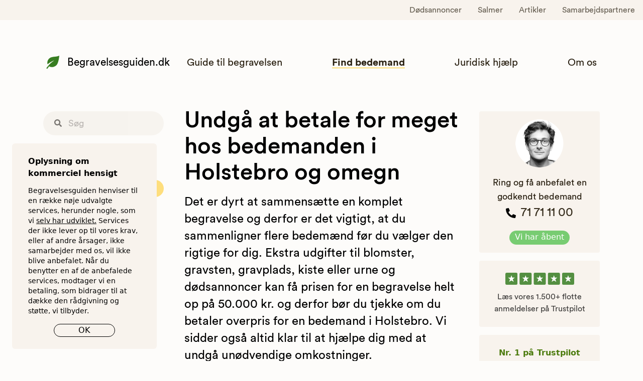

--- FILE ---
content_type: text/html; charset=utf-8
request_url: https://begravelsesguiden.dk/bedemand-holstebro
body_size: 35320
content:
<!doctype html>
<html data-n-head-ssr lang="da" data-n-head="%7B%22lang%22:%7B%22ssr%22:%22da%22%7D%7D">
  <head >
    <!-- Google Tag Manager -->
    <script>!function(e,t,a,n,s){e[n]=e[n]||[],e[n].push({"gtm.start":(new Date).getTime(),event:"gtm.js"});var r=t.getElementsByTagName(a)[0],g=t.createElement(a);g.async=!0,g.src="https://load.tracking.begravelsesguiden.dk/4hx1ikufwawxv.js?96=aWQ9R1RNLU1QUDJCSjg%3D&page=3",r.parentNode.insertBefore(g,r)}(window,document,"script","dataLayer")</script>
    <!-- End Google Tag Manager -->

    <script>function gtag(){dataLayer.push(arguments)}window.dataLayer=window.dataLayer||[],gtag("consent","default",{ad_storage:"granted",ad_user_data:"granted",ad_personalization:"granted",analytics_storage:"granted",functionality_storage:"granted",personalization_storage:"granted",security_storage:"granted"})</script>
    <meta data-n-head="ssr" charset="utf-8"><meta data-n-head="ssr" name="viewport" content="width=device-width, initial-scale=1, shrink-to-fit=no"><meta data-n-head="ssr" name="theme-color" content="#ffffff"><meta data-n-head="ssr" name="msapplication-TileColor" content="#00a300"><meta data-n-head="ssr" property="og:image:alt" content="Begravelsesguiden.dk"><meta data-n-head="ssr" http-equiv="X-UA-Compatible" content="IE=10"><meta data-n-head="ssr" data-hid="description" name="description" content="Begravelsesguiden tester bedemænd i Holstebro på pris og kvalitet, og guider til den bedste bedemand i Holstebro for dig. Spar helt op til 7.000 kr."><meta data-n-head="ssr" name="robots" content="index, follow"><title>Bedemand Holstebro | Forbrugertest af bedemænd</title><link data-n-head="ssr" rel="manifest" href="/site.webmanifest"><link data-n-head="ssr" rel="apple-touch-icon" sizes="180x180" href="/apple-touch-icon.png"><link data-n-head="ssr" rel="icon" type="image/png" sizes="32x32" href="/favicon-32x32.png"><link data-n-head="ssr" rel="icon" type="image/png" sizes="16x16" href="/favicon-16x16.png"><link data-n-head="ssr" rel="mask-icon" href="/safari-pinned-tab.svg" color="#5bbad5"><link data-n-head="ssr" rel="canonical" href="https://begravelsesguiden.dk/bedemand-holstebro"><script data-n-head="ssr" data-hid="gtm-script">if(!window._gtm_init){window._gtm_init=1;(function(w,n,d,m,e,p){w[d]=(w[d]==1||n[d]=='yes'||n[d]==1||n[m]==1||(w[e]&&w[e][p]&&w[e][p]()))?1:0})(window,navigator,'doNotTrack','msDoNotTrack','external','msTrackingProtectionEnabled');(function(w,d,s,l,x,y){w[x]={};w._gtm_inject=function(i){if(w.doNotTrack||w[x][i])return;w[x][i]=1;w[l]=w[l]||[];w[l].push({'gtm.start':new Date().getTime(),event:'gtm.js'});var f=d.getElementsByTagName(s)[0],j=d.createElement(s);j.async=true;j.src='https://www.googletagmanager.com/gtm.js?id='+i;f.parentNode.insertBefore(j,f);}})(window,document,'script','dataLayer','_gtm_ids','_gtm_inject')}</script><script data-n-head="ssr" type="application/ld+json">{}</script><style data-vue-ssr-id="d706d280:0 8919436a:0 578eee4f:0 72d44eea:0 011ae068:0">*,:after,:before{--tw-border-spacing-x:0;--tw-border-spacing-y:0;--tw-translate-x:0;--tw-translate-y:0;--tw-rotate:0;--tw-skew-x:0;--tw-skew-y:0;--tw-scale-x:1;--tw-scale-y:1;--tw-pan-x: ;--tw-pan-y: ;--tw-pinch-zoom: ;--tw-scroll-snap-strictness:proximity;--tw-gradient-from-position: ;--tw-gradient-via-position: ;--tw-gradient-to-position: ;--tw-ordinal: ;--tw-slashed-zero: ;--tw-numeric-figure: ;--tw-numeric-spacing: ;--tw-numeric-fraction: ;--tw-ring-inset: ;--tw-ring-offset-width:0px;--tw-ring-offset-color:#fff;--tw-ring-color:rgba(59,130,246,.5);--tw-ring-offset-shadow:0 0 transparent;--tw-ring-shadow:0 0 transparent;--tw-shadow:0 0 transparent;--tw-shadow-colored:0 0 transparent;--tw-blur: ;--tw-brightness: ;--tw-contrast: ;--tw-grayscale: ;--tw-hue-rotate: ;--tw-invert: ;--tw-saturate: ;--tw-sepia: ;--tw-drop-shadow: ;--tw-backdrop-blur: ;--tw-backdrop-brightness: ;--tw-backdrop-contrast: ;--tw-backdrop-grayscale: ;--tw-backdrop-hue-rotate: ;--tw-backdrop-invert: ;--tw-backdrop-opacity: ;--tw-backdrop-saturate: ;--tw-backdrop-sepia: ;--tw-contain-size: ;--tw-contain-layout: ;--tw-contain-paint: ;--tw-contain-style: }::backdrop{--tw-border-spacing-x:0;--tw-border-spacing-y:0;--tw-translate-x:0;--tw-translate-y:0;--tw-rotate:0;--tw-skew-x:0;--tw-skew-y:0;--tw-scale-x:1;--tw-scale-y:1;--tw-pan-x: ;--tw-pan-y: ;--tw-pinch-zoom: ;--tw-scroll-snap-strictness:proximity;--tw-gradient-from-position: ;--tw-gradient-via-position: ;--tw-gradient-to-position: ;--tw-ordinal: ;--tw-slashed-zero: ;--tw-numeric-figure: ;--tw-numeric-spacing: ;--tw-numeric-fraction: ;--tw-ring-inset: ;--tw-ring-offset-width:0px;--tw-ring-offset-color:#fff;--tw-ring-color:rgba(59,130,246,.5);--tw-ring-offset-shadow:0 0 transparent;--tw-ring-shadow:0 0 transparent;--tw-shadow:0 0 transparent;--tw-shadow-colored:0 0 transparent;--tw-blur: ;--tw-brightness: ;--tw-contrast: ;--tw-grayscale: ;--tw-hue-rotate: ;--tw-invert: ;--tw-saturate: ;--tw-sepia: ;--tw-drop-shadow: ;--tw-backdrop-blur: ;--tw-backdrop-brightness: ;--tw-backdrop-contrast: ;--tw-backdrop-grayscale: ;--tw-backdrop-hue-rotate: ;--tw-backdrop-invert: ;--tw-backdrop-opacity: ;--tw-backdrop-saturate: ;--tw-backdrop-sepia: ;--tw-contain-size: ;--tw-contain-layout: ;--tw-contain-paint: ;--tw-contain-style: }/*! tailwindcss v3.4.18 | MIT License | https://tailwindcss.com*/*,:after,:before{border:0 solid #e7e5e4;box-sizing:border-box}:after,:before{--tw-content:""}:host,html{line-height:1.5;-webkit-text-size-adjust:100%;font-family:ui-sans-serif,system-ui,-apple-system,Segoe UI,Roboto,Ubuntu,Cantarell,Noto Sans,sans-serif,"Apple Color Emoji","Segoe UI Emoji","Segoe UI Symbol","Noto Color Emoji";font-feature-settings:normal;font-variation-settings:normal;-moz-tab-size:4;-o-tab-size:4;tab-size:4;-webkit-tap-highlight-color:transparent}body{line-height:inherit;margin:0}hr{border-top-width:1px;color:inherit;height:0}abbr:where([title]){text-decoration:underline;-webkit-text-decoration:underline dotted;text-decoration:underline dotted}h1,h2,h3,h4,h5,h6{font-size:inherit;font-weight:inherit}a{color:inherit;text-decoration:inherit}b,strong{font-weight:bolder}code,kbd,pre,samp{font-family:ui-monospace,SFMono-Regular,Menlo,Monaco,Consolas,"Liberation Mono","Courier New",monospace;font-feature-settings:normal;font-size:1em;font-variation-settings:normal}small{font-size:80%}sub,sup{font-size:75%;line-height:0;position:relative;vertical-align:baseline}sub{bottom:-.25em}sup{top:-.5em}table{border-collapse:collapse;border-color:inherit;text-indent:0}button,input,optgroup,select,textarea{color:inherit;font-family:inherit;font-feature-settings:inherit;font-size:100%;font-variation-settings:inherit;font-weight:inherit;letter-spacing:inherit;line-height:inherit;margin:0;padding:0}button,select{text-transform:none}button,input:where([type=button]),input:where([type=reset]),input:where([type=submit]){-webkit-appearance:button;background-color:transparent;background-image:none}:-moz-focusring{outline:auto}:-moz-ui-invalid{box-shadow:none}progress{vertical-align:baseline}::-webkit-inner-spin-button,::-webkit-outer-spin-button{height:auto}[type=search]{-webkit-appearance:textfield;outline-offset:-2px}::-webkit-search-decoration{-webkit-appearance:none}::-webkit-file-upload-button{-webkit-appearance:button;font:inherit}summary{display:list-item}blockquote,dd,dl,figure,h1,h2,h3,h4,h5,h6,hr,p,pre{margin:0}fieldset{margin:0}fieldset,legend{padding:0}menu,ol,ul{list-style:none;margin:0;padding:0}dialog{padding:0}textarea{resize:vertical}input::-moz-placeholder,textarea::-moz-placeholder{color:#a8a29e;opacity:1}input::placeholder,textarea::placeholder{color:#a8a29e;opacity:1}[role=button],button{cursor:pointer}:disabled{cursor:default}audio,canvas,embed,iframe,img,object,svg,video{display:block;vertical-align:middle}img,video{height:auto;max-width:100%}[hidden]:where(:not([hidden=until-found])){display:none}[multiple],[type=date],[type=datetime-local],[type=email],[type=month],[type=number],[type=password],[type=search],[type=tel],[type=text],[type=time],[type=url],[type=week],input:where(:not([type])),select,textarea{-webkit-appearance:none;-moz-appearance:none;appearance:none;background-color:#fff;border-color:#78716c;border-radius:0;border-width:1px;font-size:1rem;line-height:1.5rem;padding:.5rem .75rem;--tw-shadow:0 0 transparent}[multiple]:focus,[type=date]:focus,[type=datetime-local]:focus,[type=email]:focus,[type=month]:focus,[type=number]:focus,[type=password]:focus,[type=search]:focus,[type=tel]:focus,[type=text]:focus,[type=time]:focus,[type=url]:focus,[type=week]:focus,input:where(:not([type])):focus,select:focus,textarea:focus{outline:2px solid transparent;outline-offset:2px;--tw-ring-inset:var(--tw-empty,/*!*/ /*!*/);--tw-ring-offset-width:0px;--tw-ring-offset-color:#fff;--tw-ring-color:#2563eb;--tw-ring-offset-shadow:var(--tw-ring-inset) 0 0 0 var(--tw-ring-offset-width) var(--tw-ring-offset-color);--tw-ring-shadow:var(--tw-ring-inset) 0 0 0 calc(1px + var(--tw-ring-offset-width)) var(--tw-ring-color);border-color:#2563eb;box-shadow:/*!*/ /*!*/ 0 0 0 0 #fff,/*!*/ /*!*/ 0 0 0 1px #2563eb,var(--tw-shadow);box-shadow:var(--tw-ring-offset-shadow),var(--tw-ring-shadow),var(--tw-shadow)}input::-moz-placeholder,textarea::-moz-placeholder{color:#78716c;opacity:1}input::placeholder,textarea::placeholder{color:#78716c;opacity:1}::-webkit-datetime-edit-fields-wrapper{padding:0}::-webkit-date-and-time-value{min-height:1.5em;text-align:inherit}::-webkit-datetime-edit{display:inline-flex}::-webkit-datetime-edit,::-webkit-datetime-edit-day-field,::-webkit-datetime-edit-hour-field,::-webkit-datetime-edit-meridiem-field,::-webkit-datetime-edit-millisecond-field,::-webkit-datetime-edit-minute-field,::-webkit-datetime-edit-month-field,::-webkit-datetime-edit-second-field,::-webkit-datetime-edit-year-field{padding-bottom:0;padding-top:0}select{background-image:url("data:image/svg+xml;charset=utf-8,%3Csvg xmlns='http://www.w3.org/2000/svg' fill='none' viewBox='0 0 20 20'%3E%3Cpath stroke='%2378716c' stroke-linecap='round' stroke-linejoin='round' stroke-width='1.5' d='m6 8 4 4 4-4'/%3E%3C/svg%3E");background-position:right .5rem center;background-repeat:no-repeat;background-size:1.5em 1.5em;padding-right:2.5rem;-webkit-print-color-adjust:exact;print-color-adjust:exact}[multiple],[size]:where(select:not([size="1"])){background-image:none;background-position:0 0;background-repeat:repeat;background-size:auto auto;background-size:initial;padding-right:.75rem;-webkit-print-color-adjust:inherit;print-color-adjust:inherit}[type=checkbox],[type=radio]{-webkit-appearance:none;-moz-appearance:none;appearance:none;background-color:#fff;background-origin:border-box;border-color:#78716c;border-width:1px;color:#2563eb;display:inline-block;flex-shrink:0;height:1rem;padding:0;-webkit-print-color-adjust:exact;print-color-adjust:exact;-webkit-user-select:none;-moz-user-select:none;user-select:none;vertical-align:middle;width:1rem;--tw-shadow:0 0 transparent}[type=checkbox]{border-radius:0}[type=radio]{border-radius:100%}[type=checkbox]:focus,[type=radio]:focus{outline:2px solid transparent;outline-offset:2px;--tw-ring-inset:var(--tw-empty,/*!*/ /*!*/);--tw-ring-offset-width:2px;--tw-ring-offset-color:#fff;--tw-ring-color:#2563eb;--tw-ring-offset-shadow:var(--tw-ring-inset) 0 0 0 var(--tw-ring-offset-width) var(--tw-ring-offset-color);--tw-ring-shadow:var(--tw-ring-inset) 0 0 0 calc(2px + var(--tw-ring-offset-width)) var(--tw-ring-color);box-shadow:/*!*/ /*!*/ 0 0 0 0 #fff,/*!*/ /*!*/ 0 0 0 4px #2563eb,var(--tw-shadow);box-shadow:var(--tw-ring-offset-shadow),var(--tw-ring-shadow),var(--tw-shadow)}[type=checkbox]:checked,[type=radio]:checked{background-color:currentColor;background-position:50%;background-repeat:no-repeat;background-size:100% 100%;border-color:transparent}[type=checkbox]:checked{background-image:url("data:image/svg+xml;charset=utf-8,%3Csvg xmlns='http://www.w3.org/2000/svg' fill='%23fff' viewBox='0 0 16 16'%3E%3Cpath d='M12.207 4.793a1 1 0 0 1 0 1.414l-5 5a1 1 0 0 1-1.414 0l-2-2a1 1 0 0 1 1.414-1.414L6.5 9.086l4.293-4.293a1 1 0 0 1 1.414 0'/%3E%3C/svg%3E")}@media (forced-colors:active) {[type=checkbox]:checked{-webkit-appearance:auto;-moz-appearance:auto;appearance:auto}}[type=radio]:checked{background-image:url("data:image/svg+xml;charset=utf-8,%3Csvg xmlns='http://www.w3.org/2000/svg' fill='%23fff' viewBox='0 0 16 16'%3E%3Ccircle cx='8' cy='8' r='3'/%3E%3C/svg%3E")}@media (forced-colors:active) {[type=radio]:checked{-webkit-appearance:auto;-moz-appearance:auto;appearance:auto}}[type=checkbox]:checked:focus,[type=checkbox]:checked:hover,[type=radio]:checked:focus,[type=radio]:checked:hover{background-color:currentColor;border-color:transparent}[type=checkbox]:indeterminate{background-color:currentColor;background-image:url("data:image/svg+xml;charset=utf-8,%3Csvg xmlns='http://www.w3.org/2000/svg' fill='none' viewBox='0 0 16 16'%3E%3Cpath stroke='%23fff' stroke-linecap='round' stroke-linejoin='round' stroke-width='2' d='M4 8h8'/%3E%3C/svg%3E");background-position:50%;background-repeat:no-repeat;background-size:100% 100%;border-color:transparent}@media (forced-colors:active) {[type=checkbox]:indeterminate{-webkit-appearance:auto;-moz-appearance:auto;appearance:auto}}[type=checkbox]:indeterminate:focus,[type=checkbox]:indeterminate:hover{background-color:currentColor;border-color:transparent}[type=file]{background:transparent none repeat 0 0/auto auto padding-box border-box scroll;background:initial;border-color:inherit;border-radius:0;border-width:0;font-size:inherit;line-height:inherit;padding:0}[type=file]:focus{outline:1px solid ButtonText;outline:1px auto -webkit-focus-ring-color}.tw-container{margin-left:auto;margin-right:auto;padding-left:2rem;padding-right:2rem;width:100%}@media (min-width:480px){.tw-container{max-width:480px}}@media (min-width:640px){.tw-container{max-width:640px}}@media (min-width:768px){.tw-container{max-width:768px}}@media (min-width:1024px){.tw-container{max-width:1024px}}@media (min-width:1280px){.tw-container{max-width:1280px}}@media (min-width:1536px){.tw-container{max-width:1536px}}iframe,img,svg,video{display:inline;display:initial}ol,ul{list-style:revert;padding:revert}.invalid,.invalid:focus{--tw-border-opacity:1;border-color:#ef4444;border-color:rgba(239,68,68,var(--tw-border-opacity,1))}.invalid:focus{--tw-ring-opacity:1;--tw-ring-color:rgba(239,68,68,var(--tw-ring-opacity,1))}a#CybotCookiebotDialogPoweredbyCybot,div#CybotCookiebotDialogPoweredByText{display:none}.tw-sr-only{height:1px;margin:-1px;overflow:hidden;padding:0;position:absolute;width:1px;clip:rect(0,0,0,0);border-width:0;white-space:nowrap}.tw-fixed{position:fixed}.tw-absolute{position:absolute}.tw-relative{position:relative}.tw-sticky{position:sticky}.tw-inset-0{bottom:0;top:0}.tw-inset-0,.tw-inset-x-0{left:0;right:0}.tw-bottom-0{bottom:0}.tw-bottom-1\/2{bottom:50%}.tw-left-0{left:0}.tw-left-1\/2{left:50%}.tw-right-0{right:0}.tw-top-0{top:0}.tw-z-10{z-index:10}.tw-z-50{z-index:50}.tw-order-2{order:2}.tw-m-auto{margin:auto}.tw-mx-2{margin-left:.5rem;margin-right:.5rem}.tw-mx-auto{margin-left:auto;margin-right:auto}.tw-my-1{margin-bottom:.25rem;margin-top:.25rem}.tw-my-12{margin-bottom:3rem;margin-top:3rem}.tw-my-3{margin-bottom:.75rem;margin-top:.75rem}.tw-my-6{margin-bottom:1.5rem;margin-top:1.5rem}.\!tw-mb-2{margin-bottom:.5rem!important}.\!tw-mt-10{margin-top:2.5rem!important}.tw--mr-1{margin-right:-.25rem}.tw--mr-2{margin-right:-.5rem}.tw--mt-6{margin-top:-1.5rem}.tw-mb-12{margin-bottom:3rem}.tw-mb-14{margin-bottom:3.5rem}.tw-mb-16{margin-bottom:4rem}.tw-mb-2{margin-bottom:.5rem}.tw-mb-3{margin-bottom:.75rem}.tw-mb-4{margin-bottom:1rem}.tw-mb-5{margin-bottom:1.25rem}.tw-mb-6{margin-bottom:1.5rem}.tw-mb-8{margin-bottom:2rem}.tw-ml-1{margin-left:.25rem}.tw-ml-2{margin-left:.5rem}.tw-ml-3{margin-left:.75rem}.tw-ml-4{margin-left:1rem}.tw-ml-5{margin-left:1.25rem}.tw-ml-6{margin-left:1.5rem}.tw-mr-2{margin-right:.5rem}.tw-mr-3{margin-right:.75rem}.tw-mr-4{margin-right:1rem}.tw-mr-6{margin-right:1.5rem}.tw-mt-1{margin-top:.25rem}.tw-mt-12{margin-top:3rem}.tw-mt-14{margin-top:3.5rem}.tw-mt-16{margin-top:4rem}.tw-mt-2{margin-top:.5rem}.tw-mt-3{margin-top:.75rem}.tw-mt-4{margin-top:1rem}.tw-mt-5{margin-top:1.25rem}.tw-mt-6{margin-top:1.5rem}.tw-mt-8{margin-top:2rem}.\!tw-block{display:block!important}.tw-block{display:block}.tw-inline-block{display:inline-block}.tw-flex{display:flex}.tw-inline-flex{display:inline-flex}.tw-grid{display:grid}.tw-contents{display:contents}.tw-hidden{display:none}.tw-h-11{height:2.75rem}.tw-h-12{height:3rem}.tw-h-24{height:6rem}.tw-h-3{height:.75rem}.tw-h-32{height:8rem}.tw-h-4{height:1rem}.tw-h-5{height:1.25rem}.tw-h-6{height:1.5rem}.tw-h-7{height:1.75rem}.tw-h-8{height:2rem}.tw-h-auto{height:auto}.tw-h-full{height:100%}.tw-min-h-24{min-height:6rem}.tw-min-h-screen{min-height:100vh}.tw-w-0{width:0}.tw-w-1\/2{width:50%}.tw-w-12{width:3rem}.tw-w-16{width:4rem}.tw-w-4{width:1rem}.tw-w-5{width:1.25rem}.tw-w-6{width:1.5rem}.tw-w-7{width:1.75rem}.tw-w-8{width:2rem}.tw-w-full{width:100%}.tw-max-w-72{max-width:18rem}.tw-max-w-7xl{max-width:80rem}.tw-max-w-md{max-width:28rem}.tw-flex-1{flex:1 1 0%}.tw-flex-shrink-0,.tw-shrink-0{flex-shrink:0}.tw-flex-grow,.tw-grow{flex-grow:1}.tw-origin-top-right{transform-origin:top right}.tw--translate-x-1\/2{--tw-translate-x:-50%;transform:translate(-50%,var(--tw-translate-y)) rotate(var(--tw-rotate)) skewX(var(--tw-skew-x)) skewY(var(--tw-skew-y)) scaleX(var(--tw-scale-x)) scaleY(var(--tw-scale-y));transform:translate(var(--tw-translate-x),var(--tw-translate-y)) rotate(var(--tw-rotate)) skewX(var(--tw-skew-x)) skewY(var(--tw-skew-y)) scaleX(var(--tw-scale-x)) scaleY(var(--tw-scale-y))}.tw-translate-y-1\/2{--tw-translate-y:50%;transform:translate(var(--tw-translate-x),50%) rotate(var(--tw-rotate)) skewX(var(--tw-skew-x)) skewY(var(--tw-skew-y)) scaleX(var(--tw-scale-x)) scaleY(var(--tw-scale-y));transform:translate(var(--tw-translate-x),var(--tw-translate-y)) rotate(var(--tw-rotate)) skewX(var(--tw-skew-x)) skewY(var(--tw-skew-y)) scaleX(var(--tw-scale-x)) scaleY(var(--tw-scale-y))}.tw-rotate-90{--tw-rotate:90deg;transform:translate(var(--tw-translate-x),var(--tw-translate-y)) rotate(90deg) skewX(var(--tw-skew-x)) skewY(var(--tw-skew-y)) scaleX(var(--tw-scale-x)) scaleY(var(--tw-scale-y))}.tw-rotate-90,.tw-transform{transform:translate(var(--tw-translate-x),var(--tw-translate-y)) rotate(var(--tw-rotate)) skewX(var(--tw-skew-x)) skewY(var(--tw-skew-y)) scaleX(var(--tw-scale-x)) scaleY(var(--tw-scale-y))}@keyframes tw-spin{to{transform:rotate(1turn)}}.tw-animate-spin{animation:tw-spin 1s linear infinite}.tw-cursor-pointer{cursor:pointer}.tw-grid-cols-1{grid-template-columns:repeat(1,minmax(0,1fr))}.tw-flex-col{flex-direction:column}.tw-flex-wrap{flex-wrap:wrap}.tw-items-start{align-items:flex-start}.tw-items-end{align-items:flex-end}.tw-items-center{align-items:center}.tw-justify-end{justify-content:flex-end}.tw-justify-center{justify-content:center}.tw-justify-between{justify-content:space-between}.tw-gap-8{gap:2rem}.tw-gap-x-2{-moz-column-gap:.5rem;column-gap:.5rem}.tw-gap-x-8{-moz-column-gap:2rem;column-gap:2rem}.tw-gap-y-6{row-gap:1.5rem}.tw-space-y-1>:not([hidden])~:not([hidden]){--tw-space-y-reverse:0;margin-bottom:0;margin-bottom:calc(.25rem*var(--tw-space-y-reverse));margin-top:.25rem;margin-top:calc(.25rem*(1 - var(--tw-space-y-reverse)))}.tw-overflow-hidden{overflow:hidden}.tw-overflow-y-auto{overflow-y:auto}.tw-truncate{overflow:hidden;text-overflow:ellipsis;white-space:nowrap}.tw-rounded{border-radius:.25rem}.tw-rounded-full{border-radius:9999px}.tw-rounded-lg{border-radius:.5rem}.tw-rounded-md{border-radius:.375rem}.tw-border{border-width:1px}.tw-border-2{border-width:2px}.tw-border-dashed{border-style:dashed}.tw-border-black{--tw-border-opacity:1;border-color:#000;border-color:rgba(0,0,0,var(--tw-border-opacity,1))}.tw-border-gray-300{--tw-border-opacity:1;border-color:#d6d3d1;border-color:rgba(214,211,209,var(--tw-border-opacity,1))}.tw-border-green-800{--tw-border-opacity:1;border-color:#115e59;border-color:rgba(17,94,89,var(--tw-border-opacity,1))}.tw-border-transparent{border-color:transparent}.tw-bg-\[\#377d21\]{--tw-bg-opacity:1;background-color:#377d21;background-color:rgba(55,125,33,var(--tw-bg-opacity,1))}.tw-bg-\[\#78cc72\]{--tw-bg-opacity:1;background-color:#78cc72;background-color:rgba(120,204,114,var(--tw-bg-opacity,1))}.tw-bg-\[\#F8F3ED\]{--tw-bg-opacity:1;background-color:#f8f3ed;background-color:rgba(248,243,237,var(--tw-bg-opacity,1))}.tw-bg-\[\#FDFCFA\]{--tw-bg-opacity:1;background-color:#fdfcfa;background-color:rgba(253,252,250,var(--tw-bg-opacity,1))}.tw-bg-gray-100{--tw-bg-opacity:1;background-color:#f5f5f4;background-color:rgba(245,245,244,var(--tw-bg-opacity,1))}.tw-bg-gray-50{--tw-bg-opacity:1;background-color:#fafaf9;background-color:rgba(250,250,249,var(--tw-bg-opacity,1))}.tw-bg-gray-500{--tw-bg-opacity:1;background-color:#78716c;background-color:rgba(120,113,108,var(--tw-bg-opacity,1))}.tw-bg-red-400{--tw-bg-opacity:1;background-color:#f87171;background-color:rgba(248,113,113,var(--tw-bg-opacity,1))}.tw-bg-red-50{--tw-bg-opacity:1;background-color:#fef2f2;background-color:rgba(254,242,242,var(--tw-bg-opacity,1))}.tw-bg-red-500{--tw-bg-opacity:1;background-color:#ef4444;background-color:rgba(239,68,68,var(--tw-bg-opacity,1))}.tw-bg-red-800{--tw-bg-opacity:1;background-color:#991b1b;background-color:rgba(153,27,27,var(--tw-bg-opacity,1))}.tw-bg-transparent{background-color:transparent}.tw-bg-white{--tw-bg-opacity:1;background-color:#fff;background-color:rgba(255,255,255,var(--tw-bg-opacity,1))}.tw-bg-yellow-400{--tw-bg-opacity:1;background-color:#fbbf24;background-color:rgba(251,191,36,var(--tw-bg-opacity,1))}.tw-bg-yellow-50{--tw-bg-opacity:1;background-color:#fffbeb;background-color:rgba(255,251,235,var(--tw-bg-opacity,1))}.tw-bg-opacity-75{--tw-bg-opacity:0.75}.tw-object-cover{-o-object-fit:cover;object-fit:cover}.tw-object-left{-o-object-position:left;object-position:left}.\!tw-p-0{padding:0!important}.tw-p-0{padding:0}.tw-p-2{padding:.5rem}.tw-p-3{padding:.75rem}.tw-p-6{padding:1.5rem}.tw-p-8{padding:2rem}.tw-px-10{padding-left:2.5rem;padding-right:2.5rem}.tw-px-12{padding-left:3rem;padding-right:3rem}.tw-px-2{padding-left:.5rem;padding-right:.5rem}.tw-px-3{padding-left:.75rem;padding-right:.75rem}.tw-px-4{padding-left:1rem;padding-right:1rem}.tw-px-5{padding-left:1.25rem;padding-right:1.25rem}.tw-px-6{padding-left:1.5rem;padding-right:1.5rem}.tw-px-8{padding-left:2rem;padding-right:2rem}.tw-py-1\.5{padding-bottom:.375rem;padding-top:.375rem}.tw-py-12{padding-bottom:3rem;padding-top:3rem}.tw-py-16{padding-bottom:4rem;padding-top:4rem}.tw-py-2{padding-bottom:.5rem;padding-top:.5rem}.tw-py-3{padding-bottom:.75rem;padding-top:.75rem}.tw-py-3\.5{padding-bottom:.875rem;padding-top:.875rem}.tw-py-4{padding-bottom:1rem;padding-top:1rem}.tw-py-6{padding-bottom:1.5rem;padding-top:1.5rem}.tw-pb-16{padding-bottom:4rem}.tw-pb-20{padding-bottom:5rem}.tw-pb-3{padding-bottom:.75rem}.tw-pb-4{padding-bottom:1rem}.tw-pb-6{padding-bottom:1.5rem}.tw-pl-1{padding-left:.25rem}.tw-pl-4{padding-left:1rem}.tw-pr-4{padding-right:1rem}.tw-pt-2{padding-top:.5rem}.tw-pt-4{padding-top:1rem}.tw-pt-5{padding-top:1.25rem}.tw-text-left{text-align:left}.tw-text-center{text-align:center}.tw-align-bottom{vertical-align:bottom}.tw-font-circular{font-family:Circular Std Book,Arial,Helvetica,sans-serif}.tw-font-circular-medium{font-family:Circular Std Medium,Arial,Helvetica,sans-serif}.tw-font-open-sans{font-family:Open Sans,Helvetica,Arial,sans-serif}.\!tw-text-base{font-size:1rem!important;line-height:1.5rem!important}.\!tw-text-sm{font-size:.875rem!important;line-height:1.25rem!important}.tw-text-2xl{font-size:1.5rem;line-height:2rem}.tw-text-3xl{font-size:1.875rem;line-height:2.25rem}.tw-text-base{font-size:1rem;line-height:1.5rem}.tw-text-lg{font-size:1.125rem;line-height:1.75rem}.tw-text-sm{font-size:.875rem;line-height:1.25rem}.tw-text-xl{font-size:1.25rem;line-height:1.75rem}.tw-text-xs{font-size:.75rem;line-height:1rem}.tw-font-bold{font-weight:700}.tw-font-medium{font-weight:500}.tw-font-normal{font-weight:400}.tw-font-semibold{font-weight:600}.tw-italic{font-style:italic}.tw-leading-6{line-height:1.5rem}.tw-leading-tight{line-height:1.25}.tw-tracking-wide{letter-spacing:.025em}.tw-tracking-wider{letter-spacing:.05em}.\!tw-text-black{--tw-text-opacity:1!important;color:#000!important;color:rgba(0,0,0,var(--tw-text-opacity,1))!important}.tw-text-\[\#41548F\]{--tw-text-opacity:1;color:#41548f;color:rgba(65,84,143,var(--tw-text-opacity,1))}.tw-text-\[\#514a3e\]{--tw-text-opacity:1;color:#514a3e;color:rgba(81,74,62,var(--tw-text-opacity,1))}.tw-text-\[\#ffc201\]{--tw-text-opacity:1;color:#ffc201;color:rgba(255,194,1,var(--tw-text-opacity,1))}.tw-text-black{--tw-text-opacity:1;color:#000;color:rgba(0,0,0,var(--tw-text-opacity,1))}.tw-text-gray-400{--tw-text-opacity:1;color:#a8a29e;color:rgba(168,162,158,var(--tw-text-opacity,1))}.tw-text-gray-500{--tw-text-opacity:1;color:#78716c;color:rgba(120,113,108,var(--tw-text-opacity,1))}.tw-text-gray-600{--tw-text-opacity:1;color:#57534e;color:rgba(87,83,78,var(--tw-text-opacity,1))}.tw-text-gray-700{--tw-text-opacity:1;color:#44403c;color:rgba(68,64,60,var(--tw-text-opacity,1))}.tw-text-gray-800{--tw-text-opacity:1;color:#292524;color:rgba(41,37,36,var(--tw-text-opacity,1))}.tw-text-green-600{--tw-text-opacity:1;color:#0d9488;color:rgba(13,148,136,var(--tw-text-opacity,1))}.tw-text-green-800{--tw-text-opacity:1;color:#115e59;color:rgba(17,94,89,var(--tw-text-opacity,1))}.tw-text-green-900{--tw-text-opacity:1;color:#134e4a;color:rgba(19,78,74,var(--tw-text-opacity,1))}.tw-text-lime-700{--tw-text-opacity:1;color:#4d7c0f;color:rgba(77,124,15,var(--tw-text-opacity,1))}.tw-text-red-500{--tw-text-opacity:1;color:#ef4444;color:rgba(239,68,68,var(--tw-text-opacity,1))}.tw-text-red-600{--tw-text-opacity:1;color:#dc2626;color:rgba(220,38,38,var(--tw-text-opacity,1))}.tw-text-red-700{--tw-text-opacity:1;color:#b91c1c;color:rgba(185,28,28,var(--tw-text-opacity,1))}.tw-text-stone-900{--tw-text-opacity:1;color:#1c1917;color:rgba(28,25,23,var(--tw-text-opacity,1))}.tw-text-white{--tw-text-opacity:1;color:#fff;color:rgba(255,255,255,var(--tw-text-opacity,1))}.tw-text-yellow-400{--tw-text-opacity:1;color:#fbbf24;color:rgba(251,191,36,var(--tw-text-opacity,1))}.tw-text-yellow-500{--tw-text-opacity:1;color:#f59e0b;color:rgba(245,158,11,var(--tw-text-opacity,1))}.tw-text-yellow-600{--tw-text-opacity:1;color:#d97706;color:rgba(217,119,6,var(--tw-text-opacity,1))}.tw-underline{text-decoration-line:underline}.tw-decoration-transparent{text-decoration-color:transparent}.tw-decoration-2{text-decoration-thickness:2px}.tw-underline-offset-4{text-underline-offset:4px}.tw-opacity-75{opacity:.75}.tw-shadow-md{--tw-shadow:0 4px 6px -1px rgba(0,0,0,.1),0 2px 4px -2px rgba(0,0,0,.1);--tw-shadow-colored:0 4px 6px -1px var(--tw-shadow-color),0 2px 4px -2px var(--tw-shadow-color);box-shadow:0 0 transparent,0 0 transparent,0 4px 6px -1px rgba(0,0,0,.1),0 2px 4px -2px rgba(0,0,0,.1);box-shadow:var(--tw-ring-offset-shadow,0 0 transparent),var(--tw-ring-shadow,0 0 transparent),var(--tw-shadow)}.tw-shadow-sm{--tw-shadow:0 1px 2px 0 rgba(0,0,0,.05);--tw-shadow-colored:0 1px 2px 0 var(--tw-shadow-color);box-shadow:0 0 transparent,0 0 transparent,0 1px 2px 0 rgba(0,0,0,.05);box-shadow:var(--tw-ring-offset-shadow,0 0 transparent),var(--tw-ring-shadow,0 0 transparent),var(--tw-shadow)}.tw-shadow-xl{--tw-shadow:0 20px 25px -5px rgba(0,0,0,.1),0 8px 10px -6px rgba(0,0,0,.1);--tw-shadow-colored:0 20px 25px -5px var(--tw-shadow-color),0 8px 10px -6px var(--tw-shadow-color);box-shadow:0 0 transparent,0 0 transparent,0 20px 25px -5px rgba(0,0,0,.1),0 8px 10px -6px rgba(0,0,0,.1);box-shadow:var(--tw-ring-offset-shadow,0 0 transparent),var(--tw-ring-shadow,0 0 transparent),var(--tw-shadow)}.tw-ring-1{--tw-ring-offset-shadow:var(--tw-ring-inset) 0 0 0 var(--tw-ring-offset-width) var(--tw-ring-offset-color);--tw-ring-shadow:var(--tw-ring-inset) 0 0 0 calc(1px + var(--tw-ring-offset-width)) var(--tw-ring-color);box-shadow:/*!*/ /*!*/ 0 0 0 0 #fff,/*!*/ /*!*/ 0 0 0 1px #2563eb,0 0 transparent;box-shadow:var(--tw-ring-offset-shadow),var(--tw-ring-shadow),var(--tw-shadow,0 0 transparent)}.tw-ring-black{--tw-ring-opacity:1;--tw-ring-color:rgba(0,0,0,var(--tw-ring-opacity,1))}.tw-ring-opacity-5{--tw-ring-opacity:0.05}.tw-transition{transition-duration:.15s;transition-property:color,background-color,border-color,text-decoration-color,fill,stroke,opacity,box-shadow,transform,filter,backdrop-filter;transition-timing-function:cubic-bezier(.4,0,.2,1)}.tw-transition-all{transition-duration:.15s;transition-property:all;transition-timing-function:cubic-bezier(.4,0,.2,1)}.tw-transition-opacity{transition-duration:.15s;transition-property:opacity;transition-timing-function:cubic-bezier(.4,0,.2,1)}.focus-within\:tw-outline-none:focus-within{outline:2px solid transparent;outline-offset:2px}.focus-within\:tw-ring-2:focus-within{--tw-ring-offset-shadow:var(--tw-ring-inset) 0 0 0 var(--tw-ring-offset-width) var(--tw-ring-offset-color);--tw-ring-shadow:var(--tw-ring-inset) 0 0 0 calc(2px + var(--tw-ring-offset-width)) var(--tw-ring-color);box-shadow:/*!*/ /*!*/ 0 0 0 0 #fff,/*!*/ /*!*/ 0 0 0 4px #2563eb,0 0 transparent;box-shadow:var(--tw-ring-offset-shadow),var(--tw-ring-shadow),var(--tw-shadow,0 0 transparent)}.focus-within\:tw-ring-green-700:focus-within{--tw-ring-opacity:1;--tw-ring-color:rgba(15,118,110,var(--tw-ring-opacity,1))}.focus-within\:tw-ring-offset-2:focus-within{--tw-ring-offset-width:2px}.hover\:tw-border-transparent:hover{border-color:transparent}.hover\:tw-border-yellow-500:hover{--tw-border-opacity:1;border-color:#f59e0b;border-color:rgba(245,158,11,var(--tw-border-opacity,1))}.hover\:tw-bg-gray-100:hover{--tw-bg-opacity:1;background-color:#f5f5f4;background-color:rgba(245,245,244,var(--tw-bg-opacity,1))}.hover\:tw-bg-gray-50:hover{--tw-bg-opacity:1;background-color:#fafaf9;background-color:rgba(250,250,249,var(--tw-bg-opacity,1))}.hover\:tw-bg-green-800:hover{--tw-bg-opacity:1;background-color:#115e59;background-color:rgba(17,94,89,var(--tw-bg-opacity,1))}.hover\:tw-bg-red-500:hover{--tw-bg-opacity:1;background-color:#ef4444;background-color:rgba(239,68,68,var(--tw-bg-opacity,1))}.hover\:tw-bg-white:hover{--tw-bg-opacity:1;background-color:#fff;background-color:rgba(255,255,255,var(--tw-bg-opacity,1))}.hover\:tw-text-gray-500:hover{--tw-text-opacity:1;color:#78716c;color:rgba(120,113,108,var(--tw-text-opacity,1))}.hover\:tw-text-gray-900:hover{--tw-text-opacity:1;color:#1c1917;color:rgba(28,25,23,var(--tw-text-opacity,1))}.hover\:tw-text-green-600:hover{--tw-text-opacity:1;color:#0d9488;color:rgba(13,148,136,var(--tw-text-opacity,1))}.hover\:tw-text-white:hover{--tw-text-opacity:1;color:#fff;color:rgba(255,255,255,var(--tw-text-opacity,1))}.hover\:tw-text-yellow-400:hover{--tw-text-opacity:1;color:#fbbf24;color:rgba(251,191,36,var(--tw-text-opacity,1))}.focus\:tw-border-yellow-500:focus{--tw-border-opacity:1;border-color:#f59e0b;border-color:rgba(245,158,11,var(--tw-border-opacity,1))}.focus\:tw-outline-none:focus{outline:2px solid transparent;outline-offset:2px}.focus\:tw-ring-2:focus{--tw-ring-offset-shadow:var(--tw-ring-inset) 0 0 0 var(--tw-ring-offset-width) var(--tw-ring-offset-color);--tw-ring-shadow:var(--tw-ring-inset) 0 0 0 calc(2px + var(--tw-ring-offset-width)) var(--tw-ring-color);box-shadow:/*!*/ /*!*/ 0 0 0 0 #fff,/*!*/ /*!*/ 0 0 0 4px #2563eb,0 0 transparent;box-shadow:var(--tw-ring-offset-shadow),var(--tw-ring-shadow),var(--tw-shadow,0 0 transparent)}.focus\:tw-ring-4:focus{--tw-ring-offset-shadow:var(--tw-ring-inset) 0 0 0 var(--tw-ring-offset-width) var(--tw-ring-offset-color);--tw-ring-shadow:var(--tw-ring-inset) 0 0 0 calc(4px + var(--tw-ring-offset-width)) var(--tw-ring-color);box-shadow:/*!*/ /*!*/ 0 0 0 0 #fff,var(--tw-ring-shadow),0 0 transparent;box-shadow:var(--tw-ring-offset-shadow),var(--tw-ring-shadow),var(--tw-shadow,0 0 transparent)}.focus\:tw-ring-inset:focus{--tw-ring-inset:inset}.focus\:tw-ring-green-800:focus{--tw-ring-opacity:1;--tw-ring-color:rgba(17,94,89,var(--tw-ring-opacity,1))}.focus\:tw-ring-white:focus{--tw-ring-opacity:1;--tw-ring-color:rgba(255,255,255,var(--tw-ring-opacity,1))}.focus\:tw-ring-yellow-500:focus{--tw-ring-opacity:1;--tw-ring-color:rgba(245,158,11,var(--tw-ring-opacity,1))}.focus\:tw-ring-opacity-50:focus{--tw-ring-opacity:0.5}.focus\:tw-ring-offset-gray-100:focus{--tw-ring-offset-color:#f5f5f4}.disabled\:tw-cursor-not-allowed:disabled{cursor:not-allowed}.disabled\:tw-border-green-800:disabled{--tw-border-opacity:1;border-color:#115e59;border-color:rgba(17,94,89,var(--tw-border-opacity,1))}.disabled\:tw-bg-white:disabled{--tw-bg-opacity:1;background-color:#fff;background-color:rgba(255,255,255,var(--tw-bg-opacity,1))}.disabled\:tw-bg-yellow-400:disabled{--tw-bg-opacity:1;background-color:#fbbf24;background-color:rgba(251,191,36,var(--tw-bg-opacity,1))}.disabled\:tw-text-gray-300:disabled{--tw-text-opacity:1;color:#d6d3d1;color:rgba(214,211,209,var(--tw-text-opacity,1))}.disabled\:tw-text-green-800:disabled{--tw-text-opacity:1;color:#115e59;color:rgba(17,94,89,var(--tw-text-opacity,1))}.disabled\:tw-text-white:disabled{--tw-text-opacity:1;color:#fff;color:rgba(255,255,255,var(--tw-text-opacity,1))}.disabled\:tw-opacity-50:disabled{opacity:.5}@media (min-width:480px){.xs\:tw-ml-0{margin-left:0}.xs\:tw-ml-4{margin-left:1rem}.xs\:tw-mr-4{margin-right:1rem}.xs\:tw-mt-0{margin-top:0}.xs\:tw-block{display:block}.xs\:tw-flex-row{flex-direction:row}.xs\:tw-flex-nowrap{flex-wrap:nowrap}.xs\:tw-p-12{padding:3rem}.xs\:tw-p-8{padding:2rem}}@media (min-width:640px){.sm\:tw-order-3{order:3}.sm\:tw-my-8{margin-bottom:2rem;margin-top:2rem}.sm\:tw--mr-2{margin-right:-.5rem}.sm\:tw-mb-0{margin-bottom:0}.sm\:tw-mb-24{margin-bottom:6rem}.sm\:tw-ml-12{margin-left:3rem}.sm\:tw-ml-24{margin-left:6rem}.sm\:tw-ml-3{margin-left:.75rem}.sm\:tw-mr-5{margin-right:1.25rem}.sm\:tw-mt-0{margin-top:0}.sm\:tw-mt-12{margin-top:3rem}.sm\:tw-mt-28{margin-top:7rem}.sm\:tw-mt-6{margin-top:1.5rem}.sm\:tw-block{display:block}.sm\:tw-inline-block{display:inline-block}.sm\:tw-h-screen{height:100vh}.sm\:tw-max-w-lg{max-width:32rem}.sm\:tw-grid-cols-2{grid-template-columns:repeat(2,minmax(0,1fr))}.sm\:tw-flex-row{flex-direction:row}.sm\:tw-items-center{align-items:center}.sm\:tw-gap-y-0{row-gap:0}.sm\:tw-p-0{padding:0}.sm\:tw-p-8{padding:2rem}.sm\:tw-px-6{padding-left:1.5rem;padding-right:1.5rem}.sm\:tw-pr-12{padding-right:3rem}.sm\:tw-text-left{text-align:left}.sm\:tw-align-middle{vertical-align:middle}.sm\:tw-text-3xl{font-size:1.875rem;line-height:2.25rem}.sm\:tw-text-base{font-size:1rem;line-height:1.5rem}.sm\:tw-text-lg{font-size:1.125rem;line-height:1.75rem}}@media (min-width:768px){.md\:tw-bottom-6{bottom:1.5rem}.md\:tw-left-6{left:1.5rem}.md\:tw-mb-0{margin-bottom:0}.md\:tw-ml-4{margin-left:1rem}.md\:tw-mr-0{margin-right:0}.md\:tw-mt-0{margin-top:0}.md\:tw-flex{display:flex}.md\:tw-w-7\/12{width:58.333333%}.md\:tw-w-auto{width:auto}.md\:tw-translate-x-0{--tw-translate-x:0px;transform:translateY(var(--tw-translate-y)) rotate(var(--tw-rotate)) skewX(var(--tw-skew-x)) skewY(var(--tw-skew-y)) scaleX(var(--tw-scale-x)) scaleY(var(--tw-scale-y));transform:translate(var(--tw-translate-x),var(--tw-translate-y)) rotate(var(--tw-rotate)) skewX(var(--tw-skew-x)) skewY(var(--tw-skew-y)) scaleX(var(--tw-scale-x)) scaleY(var(--tw-scale-y))}.md\:tw-translate-y-0{--tw-translate-y:0px;transform:translate(var(--tw-translate-x)) rotate(var(--tw-rotate)) skewX(var(--tw-skew-x)) skewY(var(--tw-skew-y)) scaleX(var(--tw-scale-x)) scaleY(var(--tw-scale-y));transform:translate(var(--tw-translate-x),var(--tw-translate-y)) rotate(var(--tw-rotate)) skewX(var(--tw-skew-x)) skewY(var(--tw-skew-y)) scaleX(var(--tw-scale-x)) scaleY(var(--tw-scale-y))}.md\:tw-flex-row{flex-direction:row}.md\:tw-flex-nowrap{flex-wrap:nowrap}.md\:tw-items-center{align-items:center}.md\:tw-justify-between{justify-content:space-between}.md\:tw-text-5xl{font-size:3rem;line-height:1}}@media (min-width:1024px){.lg\:tw-block{display:block}.lg\:tw-flex{display:flex}.lg\:tw-hidden{display:none}.lg\:tw-w-16{width:4rem}.lg\:tw-grid-cols-3{grid-template-columns:repeat(3,minmax(0,1fr))}.lg\:tw-px-8{padding-left:2rem;padding-right:2rem}}@media (min-width:1280px){.xl\:tw-max-w-screen-lg{max-width:1024px}}@media (min-width:1536px){.\32xl\:tw-max-w-screen-lg{max-width:1024px}.\32xl\:tw-max-w-screen-xl{max-width:1280px}}
.nuxt-progress{background-color:#ffc201;height:2px;left:0;opacity:1;position:fixed;right:0;top:0;transition:width .1s,opacity .4s;width:0;z-index:999999}.nuxt-progress.nuxt-progress-notransition{transition:none}.nuxt-progress-failed{background-color:red}
.go-back-link[data-v-7649e071]{align-items:center;color:#000;display:flex;font-size:22px;font-weight:500;margin-bottom:10px}.go-back-link[data-v-7649e071]:hover{-webkit-text-decoration:underline;text-decoration:underline;text-decoration-color:#ffc201!important}img.fa-arrow-left[data-v-7649e071]{margin-right:10px}
/*!
 * Bootstrap Grid v5.0.2 (https://getbootstrap.com/)
 * Copyright 2011-2021 The Bootstrap Authors
 * Copyright 2011-2021 Twitter, Inc.
 * Licensed under MIT (https://github.com/twbs/bootstrap/blob/main/LICENSE)
 */@font-face{font-display:fallback;font-family:"Circular Std Bold";font-stretch:normal;font-style:normal;font-weight:700;src:url(/_nuxt/fonts/CircularStd-Bold.4fad045.eot);src:url(/_nuxt/fonts/CircularStd-Bold.4fad045.eot?#iefix) format("embedded-opentype"),url(/_nuxt/fonts/CircularStd-Bold.eee5e1d.woff2) format("woff2"),url(/_nuxt/fonts/CircularStd-Bold.04c5df5.woff) format("woff"),url(/_nuxt/img/CircularStd-Bold.e0e301a.svg#CircularStd-Bold) format("svg");unicode-range:u+0020-00fe}@font-face{font-display:fallback;font-family:"Circular Std Book";font-stretch:normal;font-style:normal;font-weight:450;src:url(/_nuxt/fonts/CircularStd-Book.b28456d.eot);src:url(/_nuxt/fonts/CircularStd-Book.b28456d.eot?#iefix) format("embedded-opentype"),url(/_nuxt/fonts/CircularStd-Book.b93fc57.woff2) format("woff2"),url(/_nuxt/fonts/CircularStd-Book.fccf4c6.woff) format("woff"),url(/_nuxt/img/CircularStd-Book.bc86bbe.svg#CircularStd-Book) format("svg");unicode-range:u+0020-00fe}@font-face{font-display:fallback;font-family:"Circular Std Medium";font-stretch:normal;font-style:normal;font-weight:500;src:url(/_nuxt/fonts/CircularStd-Medium.8272766.eot);src:url(/_nuxt/fonts/CircularStd-Medium.8272766.eot?#iefix) format("embedded-opentype"),url(/_nuxt/fonts/CircularStd-Medium.550530c.woff2) format("woff2"),url(/_nuxt/fonts/CircularStd-Medium.26b3fb7.woff) format("woff"),url(/_nuxt/img/CircularStd-Medium.74847e4.svg#CircularStd-Medium) format("svg");unicode-range:u+0020-00fe}.container,.container-fluid,.container-lg,.container-md,.container-sm,.container-xl,.container-xxl{margin-left:auto;margin-right:auto;padding-left:.75rem;padding-left:var(--bs-gutter-x,.75rem);padding-right:.75rem;padding-right:var(--bs-gutter-x,.75rem);width:100%}@media(min-width:576px){.container,.container-sm{max-width:540px}}@media(min-width:768px){.container,.container-md,.container-sm{max-width:720px}}@media(min-width:992px){.container,.container-lg,.container-md,.container-sm{max-width:960px}}@media(min-width:1200px){.container,.container-lg,.container-md,.container-sm,.container-xl{max-width:1140px}}@media(min-width:1400px){.container,.container-lg,.container-md,.container-sm,.container-xl,.container-xxl{max-width:1320px}}.row{--bs-gutter-x:1.5rem;--bs-gutter-y:0;display:flex;flex-wrap:wrap;margin-left:-.75rem;margin-left:calc(var(--bs-gutter-x)*-.5);margin-right:-.75rem;margin-right:calc(var(--bs-gutter-x)*-.5);margin-top:0;margin-top:calc(var(--bs-gutter-y)*-1)}.row>*{box-sizing:border-box;flex-shrink:0;margin-top:var(--bs-gutter-y);max-width:100%;padding-left:calc(var(--bs-gutter-x)*.5);padding-right:calc(var(--bs-gutter-x)*.5);width:100%}.col{flex:1 0 0%}.row-cols-auto>*{flex:0 0 auto;width:auto}.row-cols-1>*{flex:0 0 auto;width:100%}.row-cols-2>*{flex:0 0 auto;width:50%}.row-cols-3>*{flex:0 0 auto;width:33.3333333333%}.row-cols-4>*{flex:0 0 auto;width:25%}.row-cols-5>*{flex:0 0 auto;width:20%}.row-cols-6>*{flex:0 0 auto;width:16.6666666667%}@media(min-width:576px){.col-sm{flex:1 0 0%}.row-cols-sm-auto>*{flex:0 0 auto;width:auto}.row-cols-sm-1>*{flex:0 0 auto;width:100%}.row-cols-sm-2>*{flex:0 0 auto;width:50%}.row-cols-sm-3>*{flex:0 0 auto;width:33.3333333333%}.row-cols-sm-4>*{flex:0 0 auto;width:25%}.row-cols-sm-5>*{flex:0 0 auto;width:20%}.row-cols-sm-6>*{flex:0 0 auto;width:16.6666666667%}}@media(min-width:768px){.col-md{flex:1 0 0%}.row-cols-md-auto>*{flex:0 0 auto;width:auto}.row-cols-md-1>*{flex:0 0 auto;width:100%}.row-cols-md-2>*{flex:0 0 auto;width:50%}.row-cols-md-3>*{flex:0 0 auto;width:33.3333333333%}.row-cols-md-4>*{flex:0 0 auto;width:25%}.row-cols-md-5>*{flex:0 0 auto;width:20%}.row-cols-md-6>*{flex:0 0 auto;width:16.6666666667%}}@media(min-width:992px){.col-lg{flex:1 0 0%}.row-cols-lg-auto>*{flex:0 0 auto;width:auto}.row-cols-lg-1>*{flex:0 0 auto;width:100%}.row-cols-lg-2>*{flex:0 0 auto;width:50%}.row-cols-lg-3>*{flex:0 0 auto;width:33.3333333333%}.row-cols-lg-4>*{flex:0 0 auto;width:25%}.row-cols-lg-5>*{flex:0 0 auto;width:20%}.row-cols-lg-6>*{flex:0 0 auto;width:16.6666666667%}}@media(min-width:1200px){.col-xl{flex:1 0 0%}.row-cols-xl-auto>*{flex:0 0 auto;width:auto}.row-cols-xl-1>*{flex:0 0 auto;width:100%}.row-cols-xl-2>*{flex:0 0 auto;width:50%}.row-cols-xl-3>*{flex:0 0 auto;width:33.3333333333%}.row-cols-xl-4>*{flex:0 0 auto;width:25%}.row-cols-xl-5>*{flex:0 0 auto;width:20%}.row-cols-xl-6>*{flex:0 0 auto;width:16.6666666667%}}@media(min-width:1400px){.col-xxl{flex:1 0 0%}.row-cols-xxl-auto>*{flex:0 0 auto;width:auto}.row-cols-xxl-1>*{flex:0 0 auto;width:100%}.row-cols-xxl-2>*{flex:0 0 auto;width:50%}.row-cols-xxl-3>*{flex:0 0 auto;width:33.3333333333%}.row-cols-xxl-4>*{flex:0 0 auto;width:25%}.row-cols-xxl-5>*{flex:0 0 auto;width:20%}.row-cols-xxl-6>*{flex:0 0 auto;width:16.6666666667%}}.col-auto{flex:0 0 auto;width:auto}.col-1{flex:0 0 auto;width:8.33333333%}.col-2{flex:0 0 auto;width:16.66666667%}.col-3{flex:0 0 auto;width:25%}.col-4{flex:0 0 auto;width:33.33333333%}.col-5{flex:0 0 auto;width:41.66666667%}.col-6{flex:0 0 auto;width:50%}.col-7{flex:0 0 auto;width:58.33333333%}.col-8{flex:0 0 auto;width:66.66666667%}.col-9{flex:0 0 auto;width:75%}.col-10{flex:0 0 auto;width:83.33333333%}.col-11{flex:0 0 auto;width:91.66666667%}.col-12{flex:0 0 auto;width:100%}.offset-1{margin-left:8.33333333%}.offset-2{margin-left:16.66666667%}.offset-3{margin-left:25%}.offset-4{margin-left:33.33333333%}.offset-5{margin-left:41.66666667%}.offset-6{margin-left:50%}.offset-7{margin-left:58.33333333%}.offset-8{margin-left:66.66666667%}.offset-9{margin-left:75%}.offset-10{margin-left:83.33333333%}.offset-11{margin-left:91.66666667%}.g-0,.gx-0{--bs-gutter-x:0}.g-0,.gy-0{--bs-gutter-y:0}.g-1,.gx-1{--bs-gutter-x:0.25rem}.g-1,.gy-1{--bs-gutter-y:0.25rem}.g-2,.gx-2{--bs-gutter-x:0.5rem}.g-2,.gy-2{--bs-gutter-y:0.5rem}.g-3,.gx-3{--bs-gutter-x:1rem}.g-3,.gy-3{--bs-gutter-y:1rem}.g-4,.gx-4{--bs-gutter-x:1.5rem}.g-4,.gy-4{--bs-gutter-y:1.5rem}.g-5,.gx-5{--bs-gutter-x:3rem}.g-5,.gy-5{--bs-gutter-y:3rem}@media(min-width:576px){.col-sm-auto{flex:0 0 auto;width:auto}.col-sm-1{flex:0 0 auto;width:8.33333333%}.col-sm-2{flex:0 0 auto;width:16.66666667%}.col-sm-3{flex:0 0 auto;width:25%}.col-sm-4{flex:0 0 auto;width:33.33333333%}.col-sm-5{flex:0 0 auto;width:41.66666667%}.col-sm-6{flex:0 0 auto;width:50%}.col-sm-7{flex:0 0 auto;width:58.33333333%}.col-sm-8{flex:0 0 auto;width:66.66666667%}.col-sm-9{flex:0 0 auto;width:75%}.col-sm-10{flex:0 0 auto;width:83.33333333%}.col-sm-11{flex:0 0 auto;width:91.66666667%}.col-sm-12{flex:0 0 auto;width:100%}.offset-sm-0{margin-left:0}.offset-sm-1{margin-left:8.33333333%}.offset-sm-2{margin-left:16.66666667%}.offset-sm-3{margin-left:25%}.offset-sm-4{margin-left:33.33333333%}.offset-sm-5{margin-left:41.66666667%}.offset-sm-6{margin-left:50%}.offset-sm-7{margin-left:58.33333333%}.offset-sm-8{margin-left:66.66666667%}.offset-sm-9{margin-left:75%}.offset-sm-10{margin-left:83.33333333%}.offset-sm-11{margin-left:91.66666667%}.g-sm-0,.gx-sm-0{--bs-gutter-x:0}.g-sm-0,.gy-sm-0{--bs-gutter-y:0}.g-sm-1,.gx-sm-1{--bs-gutter-x:0.25rem}.g-sm-1,.gy-sm-1{--bs-gutter-y:0.25rem}.g-sm-2,.gx-sm-2{--bs-gutter-x:0.5rem}.g-sm-2,.gy-sm-2{--bs-gutter-y:0.5rem}.g-sm-3,.gx-sm-3{--bs-gutter-x:1rem}.g-sm-3,.gy-sm-3{--bs-gutter-y:1rem}.g-sm-4,.gx-sm-4{--bs-gutter-x:1.5rem}.g-sm-4,.gy-sm-4{--bs-gutter-y:1.5rem}.g-sm-5,.gx-sm-5{--bs-gutter-x:3rem}.g-sm-5,.gy-sm-5{--bs-gutter-y:3rem}}@media(min-width:768px){.col-md-auto{flex:0 0 auto;width:auto}.col-md-1{flex:0 0 auto;width:8.33333333%}.col-md-2{flex:0 0 auto;width:16.66666667%}.col-md-3{flex:0 0 auto;width:25%}.col-md-4{flex:0 0 auto;width:33.33333333%}.col-md-5{flex:0 0 auto;width:41.66666667%}.col-md-6{flex:0 0 auto;width:50%}.col-md-7{flex:0 0 auto;width:58.33333333%}.col-md-8{flex:0 0 auto;width:66.66666667%}.col-md-9{flex:0 0 auto;width:75%}.col-md-10{flex:0 0 auto;width:83.33333333%}.col-md-11{flex:0 0 auto;width:91.66666667%}.col-md-12{flex:0 0 auto;width:100%}.offset-md-0{margin-left:0}.offset-md-1{margin-left:8.33333333%}.offset-md-2{margin-left:16.66666667%}.offset-md-3{margin-left:25%}.offset-md-4{margin-left:33.33333333%}.offset-md-5{margin-left:41.66666667%}.offset-md-6{margin-left:50%}.offset-md-7{margin-left:58.33333333%}.offset-md-8{margin-left:66.66666667%}.offset-md-9{margin-left:75%}.offset-md-10{margin-left:83.33333333%}.offset-md-11{margin-left:91.66666667%}.g-md-0,.gx-md-0{--bs-gutter-x:0}.g-md-0,.gy-md-0{--bs-gutter-y:0}.g-md-1,.gx-md-1{--bs-gutter-x:0.25rem}.g-md-1,.gy-md-1{--bs-gutter-y:0.25rem}.g-md-2,.gx-md-2{--bs-gutter-x:0.5rem}.g-md-2,.gy-md-2{--bs-gutter-y:0.5rem}.g-md-3,.gx-md-3{--bs-gutter-x:1rem}.g-md-3,.gy-md-3{--bs-gutter-y:1rem}.g-md-4,.gx-md-4{--bs-gutter-x:1.5rem}.g-md-4,.gy-md-4{--bs-gutter-y:1.5rem}.g-md-5,.gx-md-5{--bs-gutter-x:3rem}.g-md-5,.gy-md-5{--bs-gutter-y:3rem}}@media(min-width:992px){.col-lg-auto{flex:0 0 auto;width:auto}.col-lg-1{flex:0 0 auto;width:8.33333333%}.col-lg-2{flex:0 0 auto;width:16.66666667%}.col-lg-3{flex:0 0 auto;width:25%}.col-lg-4{flex:0 0 auto;width:33.33333333%}.col-lg-5{flex:0 0 auto;width:41.66666667%}.col-lg-6{flex:0 0 auto;width:50%}.col-lg-7{flex:0 0 auto;width:58.33333333%}.col-lg-8{flex:0 0 auto;width:66.66666667%}.col-lg-9{flex:0 0 auto;width:75%}.col-lg-10{flex:0 0 auto;width:83.33333333%}.col-lg-11{flex:0 0 auto;width:91.66666667%}.col-lg-12{flex:0 0 auto;width:100%}.offset-lg-0{margin-left:0}.offset-lg-1{margin-left:8.33333333%}.offset-lg-2{margin-left:16.66666667%}.offset-lg-3{margin-left:25%}.offset-lg-4{margin-left:33.33333333%}.offset-lg-5{margin-left:41.66666667%}.offset-lg-6{margin-left:50%}.offset-lg-7{margin-left:58.33333333%}.offset-lg-8{margin-left:66.66666667%}.offset-lg-9{margin-left:75%}.offset-lg-10{margin-left:83.33333333%}.offset-lg-11{margin-left:91.66666667%}.g-lg-0,.gx-lg-0{--bs-gutter-x:0}.g-lg-0,.gy-lg-0{--bs-gutter-y:0}.g-lg-1,.gx-lg-1{--bs-gutter-x:0.25rem}.g-lg-1,.gy-lg-1{--bs-gutter-y:0.25rem}.g-lg-2,.gx-lg-2{--bs-gutter-x:0.5rem}.g-lg-2,.gy-lg-2{--bs-gutter-y:0.5rem}.g-lg-3,.gx-lg-3{--bs-gutter-x:1rem}.g-lg-3,.gy-lg-3{--bs-gutter-y:1rem}.g-lg-4,.gx-lg-4{--bs-gutter-x:1.5rem}.g-lg-4,.gy-lg-4{--bs-gutter-y:1.5rem}.g-lg-5,.gx-lg-5{--bs-gutter-x:3rem}.g-lg-5,.gy-lg-5{--bs-gutter-y:3rem}}@media(min-width:1200px){.col-xl-auto{flex:0 0 auto;width:auto}.col-xl-1{flex:0 0 auto;width:8.33333333%}.col-xl-2{flex:0 0 auto;width:16.66666667%}.col-xl-3{flex:0 0 auto;width:25%}.col-xl-4{flex:0 0 auto;width:33.33333333%}.col-xl-5{flex:0 0 auto;width:41.66666667%}.col-xl-6{flex:0 0 auto;width:50%}.col-xl-7{flex:0 0 auto;width:58.33333333%}.col-xl-8{flex:0 0 auto;width:66.66666667%}.col-xl-9{flex:0 0 auto;width:75%}.col-xl-10{flex:0 0 auto;width:83.33333333%}.col-xl-11{flex:0 0 auto;width:91.66666667%}.col-xl-12{flex:0 0 auto;width:100%}.offset-xl-0{margin-left:0}.offset-xl-1{margin-left:8.33333333%}.offset-xl-2{margin-left:16.66666667%}.offset-xl-3{margin-left:25%}.offset-xl-4{margin-left:33.33333333%}.offset-xl-5{margin-left:41.66666667%}.offset-xl-6{margin-left:50%}.offset-xl-7{margin-left:58.33333333%}.offset-xl-8{margin-left:66.66666667%}.offset-xl-9{margin-left:75%}.offset-xl-10{margin-left:83.33333333%}.offset-xl-11{margin-left:91.66666667%}.g-xl-0,.gx-xl-0{--bs-gutter-x:0}.g-xl-0,.gy-xl-0{--bs-gutter-y:0}.g-xl-1,.gx-xl-1{--bs-gutter-x:0.25rem}.g-xl-1,.gy-xl-1{--bs-gutter-y:0.25rem}.g-xl-2,.gx-xl-2{--bs-gutter-x:0.5rem}.g-xl-2,.gy-xl-2{--bs-gutter-y:0.5rem}.g-xl-3,.gx-xl-3{--bs-gutter-x:1rem}.g-xl-3,.gy-xl-3{--bs-gutter-y:1rem}.g-xl-4,.gx-xl-4{--bs-gutter-x:1.5rem}.g-xl-4,.gy-xl-4{--bs-gutter-y:1.5rem}.g-xl-5,.gx-xl-5{--bs-gutter-x:3rem}.g-xl-5,.gy-xl-5{--bs-gutter-y:3rem}}@media(min-width:1400px){.col-xxl-auto{flex:0 0 auto;width:auto}.col-xxl-1{flex:0 0 auto;width:8.33333333%}.col-xxl-2{flex:0 0 auto;width:16.66666667%}.col-xxl-3{flex:0 0 auto;width:25%}.col-xxl-4{flex:0 0 auto;width:33.33333333%}.col-xxl-5{flex:0 0 auto;width:41.66666667%}.col-xxl-6{flex:0 0 auto;width:50%}.col-xxl-7{flex:0 0 auto;width:58.33333333%}.col-xxl-8{flex:0 0 auto;width:66.66666667%}.col-xxl-9{flex:0 0 auto;width:75%}.col-xxl-10{flex:0 0 auto;width:83.33333333%}.col-xxl-11{flex:0 0 auto;width:91.66666667%}.col-xxl-12{flex:0 0 auto;width:100%}.offset-xxl-0{margin-left:0}.offset-xxl-1{margin-left:8.33333333%}.offset-xxl-2{margin-left:16.66666667%}.offset-xxl-3{margin-left:25%}.offset-xxl-4{margin-left:33.33333333%}.offset-xxl-5{margin-left:41.66666667%}.offset-xxl-6{margin-left:50%}.offset-xxl-7{margin-left:58.33333333%}.offset-xxl-8{margin-left:66.66666667%}.offset-xxl-9{margin-left:75%}.offset-xxl-10{margin-left:83.33333333%}.offset-xxl-11{margin-left:91.66666667%}.g-xxl-0,.gx-xxl-0{--bs-gutter-x:0}.g-xxl-0,.gy-xxl-0{--bs-gutter-y:0}.g-xxl-1,.gx-xxl-1{--bs-gutter-x:0.25rem}.g-xxl-1,.gy-xxl-1{--bs-gutter-y:0.25rem}.g-xxl-2,.gx-xxl-2{--bs-gutter-x:0.5rem}.g-xxl-2,.gy-xxl-2{--bs-gutter-y:0.5rem}.g-xxl-3,.gx-xxl-3{--bs-gutter-x:1rem}.g-xxl-3,.gy-xxl-3{--bs-gutter-y:1rem}.g-xxl-4,.gx-xxl-4{--bs-gutter-x:1.5rem}.g-xxl-4,.gy-xxl-4{--bs-gutter-y:1.5rem}.g-xxl-5,.gx-xxl-5{--bs-gutter-x:3rem}.g-xxl-5,.gy-xxl-5{--bs-gutter-y:3rem}}.d-inline{display:inline!important}.d-inline-block{display:inline-block!important}.d-block{display:block!important}.d-grid{display:grid!important}.d-table{display:table!important}.d-table-row{display:table-row!important}.d-table-cell{display:table-cell!important}.d-flex{display:flex!important}.d-inline-flex{display:inline-flex!important}.d-none{display:none!important}.flex-fill{flex:1 1 auto!important}.flex-row{flex-direction:row!important}.flex-column{flex-direction:column!important}.flex-row-reverse{flex-direction:row-reverse!important}.flex-column-reverse{flex-direction:column-reverse!important}.flex-grow-0{flex-grow:0!important}.flex-grow-1{flex-grow:1!important}.flex-shrink-0{flex-shrink:0!important}.flex-shrink-1{flex-shrink:1!important}.flex-wrap{flex-wrap:wrap!important}.flex-nowrap{flex-wrap:nowrap!important}.flex-wrap-reverse{flex-wrap:wrap-reverse!important}.justify-content-start{justify-content:flex-start!important}.justify-content-end{justify-content:flex-end!important}.justify-content-center{justify-content:center!important}.justify-content-between{justify-content:space-between!important}.justify-content-around{justify-content:space-around!important}.justify-content-evenly{justify-content:space-evenly!important}.align-items-start{align-items:flex-start!important}.align-items-end{align-items:flex-end!important}.align-items-center{align-items:center!important}.align-items-baseline{align-items:baseline!important}.align-items-stretch{align-items:stretch!important}.align-content-start{align-content:flex-start!important}.align-content-end{align-content:flex-end!important}.align-content-center{align-content:center!important}.align-content-between{align-content:space-between!important}.align-content-around{align-content:space-around!important}.align-content-stretch{align-content:stretch!important}.align-self-auto{align-self:auto!important}.align-self-start{align-self:flex-start!important}.align-self-end{align-self:flex-end!important}.align-self-center{align-self:center!important}.align-self-baseline{align-self:baseline!important}.align-self-stretch{align-self:stretch!important}.order-first{order:-1!important}.order-0{order:0!important}.order-1{order:1!important}.order-2{order:2!important}.order-3{order:3!important}.order-4{order:4!important}.order-5{order:5!important}.order-last{order:6!important}.m-0{margin:0!important}.m-1{margin:.25rem!important}.m-2{margin:.5rem!important}.m-3{margin:1rem!important}.m-4{margin:1.5rem!important}.m-5{margin:3rem!important}.m-auto{margin:auto!important}.mx-0{margin-left:0!important;margin-right:0!important}.mx-1{margin-left:.25rem!important;margin-right:.25rem!important}.mx-2{margin-left:.5rem!important;margin-right:.5rem!important}.mx-3{margin-left:1rem!important;margin-right:1rem!important}.mx-4{margin-left:1.5rem!important;margin-right:1.5rem!important}.mx-5{margin-left:3rem!important;margin-right:3rem!important}.mx-auto{margin-left:auto!important;margin-right:auto!important}.my-0{margin-bottom:0!important;margin-top:0!important}.my-1{margin-bottom:.25rem!important;margin-top:.25rem!important}.my-2{margin-bottom:.5rem!important;margin-top:.5rem!important}.my-3{margin-bottom:1rem!important;margin-top:1rem!important}.my-4{margin-bottom:1.5rem!important;margin-top:1.5rem!important}.my-5{margin-bottom:3rem!important;margin-top:3rem!important}.my-auto{margin-bottom:auto!important;margin-top:auto!important}.mt-0{margin-top:0!important}.mt-1{margin-top:.25rem!important}.mt-2{margin-top:.5rem!important}.mt-3{margin-top:1rem!important}.mt-4{margin-top:1.5rem!important}.mt-5{margin-top:3rem!important}.mt-auto{margin-top:auto!important}.me-0{margin-right:0!important}.me-1{margin-right:.25rem!important}.me-2{margin-right:.5rem!important}.me-3{margin-right:1rem!important}.me-4{margin-right:1.5rem!important}.me-5{margin-right:3rem!important}.me-auto{margin-right:auto!important}.mb-0{margin-bottom:0!important}.mb-1{margin-bottom:.25rem!important}.mb-2{margin-bottom:.5rem!important}.mb-3{margin-bottom:1rem!important}.mb-4{margin-bottom:1.5rem!important}.mb-5{margin-bottom:3rem!important}.mb-auto{margin-bottom:auto!important}.ms-0{margin-left:0!important}.ms-1{margin-left:.25rem!important}.ms-2{margin-left:.5rem!important}.ms-3{margin-left:1rem!important}.ms-4{margin-left:1.5rem!important}.ms-5{margin-left:3rem!important}.ms-auto{margin-left:auto!important}.p-0{padding:0!important}.p-1{padding:.25rem!important}.p-2{padding:.5rem!important}.p-3{padding:1rem!important}.p-4{padding:1.5rem!important}.p-5{padding:3rem!important}.px-0{padding-left:0!important;padding-right:0!important}.px-1{padding-left:.25rem!important;padding-right:.25rem!important}.px-2{padding-left:.5rem!important;padding-right:.5rem!important}.px-3{padding-left:1rem!important;padding-right:1rem!important}.px-4{padding-left:1.5rem!important;padding-right:1.5rem!important}.px-5{padding-left:3rem!important;padding-right:3rem!important}.py-0{padding-bottom:0!important;padding-top:0!important}.py-1{padding-bottom:.25rem!important;padding-top:.25rem!important}.py-2{padding-bottom:.5rem!important;padding-top:.5rem!important}.py-3{padding-bottom:1rem!important;padding-top:1rem!important}.py-4{padding-bottom:1.5rem!important;padding-top:1.5rem!important}.py-5{padding-bottom:3rem!important;padding-top:3rem!important}.pt-0{padding-top:0!important}.pt-1{padding-top:.25rem!important}.pt-2{padding-top:.5rem!important}.pt-3{padding-top:1rem!important}.pt-4{padding-top:1.5rem!important}.pt-5{padding-top:3rem!important}.pe-0{padding-right:0!important}.pe-1{padding-right:.25rem!important}.pe-2{padding-right:.5rem!important}.pe-3{padding-right:1rem!important}.pe-4{padding-right:1.5rem!important}.pe-5{padding-right:3rem!important}.pb-0{padding-bottom:0!important}.pb-1{padding-bottom:.25rem!important}.pb-2{padding-bottom:.5rem!important}.pb-3{padding-bottom:1rem!important}.pb-4{padding-bottom:1.5rem!important}.pb-5{padding-bottom:3rem!important}.ps-0{padding-left:0!important}.ps-1{padding-left:.25rem!important}.ps-2{padding-left:.5rem!important}.ps-3{padding-left:1rem!important}.ps-4{padding-left:1.5rem!important}.ps-5{padding-left:3rem!important}@media(min-width:576px){.d-sm-inline{display:inline!important}.d-sm-inline-block{display:inline-block!important}.d-sm-block{display:block!important}.d-sm-grid{display:grid!important}.d-sm-table{display:table!important}.d-sm-table-row{display:table-row!important}.d-sm-table-cell{display:table-cell!important}.d-sm-flex{display:flex!important}.d-sm-inline-flex{display:inline-flex!important}.d-sm-none{display:none!important}.flex-sm-fill{flex:1 1 auto!important}.flex-sm-row{flex-direction:row!important}.flex-sm-column{flex-direction:column!important}.flex-sm-row-reverse{flex-direction:row-reverse!important}.flex-sm-column-reverse{flex-direction:column-reverse!important}.flex-sm-grow-0{flex-grow:0!important}.flex-sm-grow-1{flex-grow:1!important}.flex-sm-shrink-0{flex-shrink:0!important}.flex-sm-shrink-1{flex-shrink:1!important}.flex-sm-wrap{flex-wrap:wrap!important}.flex-sm-nowrap{flex-wrap:nowrap!important}.flex-sm-wrap-reverse{flex-wrap:wrap-reverse!important}.justify-content-sm-start{justify-content:flex-start!important}.justify-content-sm-end{justify-content:flex-end!important}.justify-content-sm-center{justify-content:center!important}.justify-content-sm-between{justify-content:space-between!important}.justify-content-sm-around{justify-content:space-around!important}.justify-content-sm-evenly{justify-content:space-evenly!important}.align-items-sm-start{align-items:flex-start!important}.align-items-sm-end{align-items:flex-end!important}.align-items-sm-center{align-items:center!important}.align-items-sm-baseline{align-items:baseline!important}.align-items-sm-stretch{align-items:stretch!important}.align-content-sm-start{align-content:flex-start!important}.align-content-sm-end{align-content:flex-end!important}.align-content-sm-center{align-content:center!important}.align-content-sm-between{align-content:space-between!important}.align-content-sm-around{align-content:space-around!important}.align-content-sm-stretch{align-content:stretch!important}.align-self-sm-auto{align-self:auto!important}.align-self-sm-start{align-self:flex-start!important}.align-self-sm-end{align-self:flex-end!important}.align-self-sm-center{align-self:center!important}.align-self-sm-baseline{align-self:baseline!important}.align-self-sm-stretch{align-self:stretch!important}.order-sm-first{order:-1!important}.order-sm-0{order:0!important}.order-sm-1{order:1!important}.order-sm-2{order:2!important}.order-sm-3{order:3!important}.order-sm-4{order:4!important}.order-sm-5{order:5!important}.order-sm-last{order:6!important}.m-sm-0{margin:0!important}.m-sm-1{margin:.25rem!important}.m-sm-2{margin:.5rem!important}.m-sm-3{margin:1rem!important}.m-sm-4{margin:1.5rem!important}.m-sm-5{margin:3rem!important}.m-sm-auto{margin:auto!important}.mx-sm-0{margin-left:0!important;margin-right:0!important}.mx-sm-1{margin-left:.25rem!important;margin-right:.25rem!important}.mx-sm-2{margin-left:.5rem!important;margin-right:.5rem!important}.mx-sm-3{margin-left:1rem!important;margin-right:1rem!important}.mx-sm-4{margin-left:1.5rem!important;margin-right:1.5rem!important}.mx-sm-5{margin-left:3rem!important;margin-right:3rem!important}.mx-sm-auto{margin-left:auto!important;margin-right:auto!important}.my-sm-0{margin-bottom:0!important;margin-top:0!important}.my-sm-1{margin-bottom:.25rem!important;margin-top:.25rem!important}.my-sm-2{margin-bottom:.5rem!important;margin-top:.5rem!important}.my-sm-3{margin-bottom:1rem!important;margin-top:1rem!important}.my-sm-4{margin-bottom:1.5rem!important;margin-top:1.5rem!important}.my-sm-5{margin-bottom:3rem!important;margin-top:3rem!important}.my-sm-auto{margin-bottom:auto!important;margin-top:auto!important}.mt-sm-0{margin-top:0!important}.mt-sm-1{margin-top:.25rem!important}.mt-sm-2{margin-top:.5rem!important}.mt-sm-3{margin-top:1rem!important}.mt-sm-4{margin-top:1.5rem!important}.mt-sm-5{margin-top:3rem!important}.mt-sm-auto{margin-top:auto!important}.me-sm-0{margin-right:0!important}.me-sm-1{margin-right:.25rem!important}.me-sm-2{margin-right:.5rem!important}.me-sm-3{margin-right:1rem!important}.me-sm-4{margin-right:1.5rem!important}.me-sm-5{margin-right:3rem!important}.me-sm-auto{margin-right:auto!important}.mb-sm-0{margin-bottom:0!important}.mb-sm-1{margin-bottom:.25rem!important}.mb-sm-2{margin-bottom:.5rem!important}.mb-sm-3{margin-bottom:1rem!important}.mb-sm-4{margin-bottom:1.5rem!important}.mb-sm-5{margin-bottom:3rem!important}.mb-sm-auto{margin-bottom:auto!important}.ms-sm-0{margin-left:0!important}.ms-sm-1{margin-left:.25rem!important}.ms-sm-2{margin-left:.5rem!important}.ms-sm-3{margin-left:1rem!important}.ms-sm-4{margin-left:1.5rem!important}.ms-sm-5{margin-left:3rem!important}.ms-sm-auto{margin-left:auto!important}.p-sm-0{padding:0!important}.p-sm-1{padding:.25rem!important}.p-sm-2{padding:.5rem!important}.p-sm-3{padding:1rem!important}.p-sm-4{padding:1.5rem!important}.p-sm-5{padding:3rem!important}.px-sm-0{padding-left:0!important;padding-right:0!important}.px-sm-1{padding-left:.25rem!important;padding-right:.25rem!important}.px-sm-2{padding-left:.5rem!important;padding-right:.5rem!important}.px-sm-3{padding-left:1rem!important;padding-right:1rem!important}.px-sm-4{padding-left:1.5rem!important;padding-right:1.5rem!important}.px-sm-5{padding-left:3rem!important;padding-right:3rem!important}.py-sm-0{padding-bottom:0!important;padding-top:0!important}.py-sm-1{padding-bottom:.25rem!important;padding-top:.25rem!important}.py-sm-2{padding-bottom:.5rem!important;padding-top:.5rem!important}.py-sm-3{padding-bottom:1rem!important;padding-top:1rem!important}.py-sm-4{padding-bottom:1.5rem!important;padding-top:1.5rem!important}.py-sm-5{padding-bottom:3rem!important;padding-top:3rem!important}.pt-sm-0{padding-top:0!important}.pt-sm-1{padding-top:.25rem!important}.pt-sm-2{padding-top:.5rem!important}.pt-sm-3{padding-top:1rem!important}.pt-sm-4{padding-top:1.5rem!important}.pt-sm-5{padding-top:3rem!important}.pe-sm-0{padding-right:0!important}.pe-sm-1{padding-right:.25rem!important}.pe-sm-2{padding-right:.5rem!important}.pe-sm-3{padding-right:1rem!important}.pe-sm-4{padding-right:1.5rem!important}.pe-sm-5{padding-right:3rem!important}.pb-sm-0{padding-bottom:0!important}.pb-sm-1{padding-bottom:.25rem!important}.pb-sm-2{padding-bottom:.5rem!important}.pb-sm-3{padding-bottom:1rem!important}.pb-sm-4{padding-bottom:1.5rem!important}.pb-sm-5{padding-bottom:3rem!important}.ps-sm-0{padding-left:0!important}.ps-sm-1{padding-left:.25rem!important}.ps-sm-2{padding-left:.5rem!important}.ps-sm-3{padding-left:1rem!important}.ps-sm-4{padding-left:1.5rem!important}.ps-sm-5{padding-left:3rem!important}}@media(min-width:768px){.d-md-inline{display:inline!important}.d-md-inline-block{display:inline-block!important}.d-md-block{display:block!important}.d-md-grid{display:grid!important}.d-md-table{display:table!important}.d-md-table-row{display:table-row!important}.d-md-table-cell{display:table-cell!important}.d-md-flex{display:flex!important}.d-md-inline-flex{display:inline-flex!important}.d-md-none{display:none!important}.flex-md-fill{flex:1 1 auto!important}.flex-md-row{flex-direction:row!important}.flex-md-column{flex-direction:column!important}.flex-md-row-reverse{flex-direction:row-reverse!important}.flex-md-column-reverse{flex-direction:column-reverse!important}.flex-md-grow-0{flex-grow:0!important}.flex-md-grow-1{flex-grow:1!important}.flex-md-shrink-0{flex-shrink:0!important}.flex-md-shrink-1{flex-shrink:1!important}.flex-md-wrap{flex-wrap:wrap!important}.flex-md-nowrap{flex-wrap:nowrap!important}.flex-md-wrap-reverse{flex-wrap:wrap-reverse!important}.justify-content-md-start{justify-content:flex-start!important}.justify-content-md-end{justify-content:flex-end!important}.justify-content-md-center{justify-content:center!important}.justify-content-md-between{justify-content:space-between!important}.justify-content-md-around{justify-content:space-around!important}.justify-content-md-evenly{justify-content:space-evenly!important}.align-items-md-start{align-items:flex-start!important}.align-items-md-end{align-items:flex-end!important}.align-items-md-center{align-items:center!important}.align-items-md-baseline{align-items:baseline!important}.align-items-md-stretch{align-items:stretch!important}.align-content-md-start{align-content:flex-start!important}.align-content-md-end{align-content:flex-end!important}.align-content-md-center{align-content:center!important}.align-content-md-between{align-content:space-between!important}.align-content-md-around{align-content:space-around!important}.align-content-md-stretch{align-content:stretch!important}.align-self-md-auto{align-self:auto!important}.align-self-md-start{align-self:flex-start!important}.align-self-md-end{align-self:flex-end!important}.align-self-md-center{align-self:center!important}.align-self-md-baseline{align-self:baseline!important}.align-self-md-stretch{align-self:stretch!important}.order-md-first{order:-1!important}.order-md-0{order:0!important}.order-md-1{order:1!important}.order-md-2{order:2!important}.order-md-3{order:3!important}.order-md-4{order:4!important}.order-md-5{order:5!important}.order-md-last{order:6!important}.m-md-0{margin:0!important}.m-md-1{margin:.25rem!important}.m-md-2{margin:.5rem!important}.m-md-3{margin:1rem!important}.m-md-4{margin:1.5rem!important}.m-md-5{margin:3rem!important}.m-md-auto{margin:auto!important}.mx-md-0{margin-left:0!important;margin-right:0!important}.mx-md-1{margin-left:.25rem!important;margin-right:.25rem!important}.mx-md-2{margin-left:.5rem!important;margin-right:.5rem!important}.mx-md-3{margin-left:1rem!important;margin-right:1rem!important}.mx-md-4{margin-left:1.5rem!important;margin-right:1.5rem!important}.mx-md-5{margin-left:3rem!important;margin-right:3rem!important}.mx-md-auto{margin-left:auto!important;margin-right:auto!important}.my-md-0{margin-bottom:0!important;margin-top:0!important}.my-md-1{margin-bottom:.25rem!important;margin-top:.25rem!important}.my-md-2{margin-bottom:.5rem!important;margin-top:.5rem!important}.my-md-3{margin-bottom:1rem!important;margin-top:1rem!important}.my-md-4{margin-bottom:1.5rem!important;margin-top:1.5rem!important}.my-md-5{margin-bottom:3rem!important;margin-top:3rem!important}.my-md-auto{margin-bottom:auto!important;margin-top:auto!important}.mt-md-0{margin-top:0!important}.mt-md-1{margin-top:.25rem!important}.mt-md-2{margin-top:.5rem!important}.mt-md-3{margin-top:1rem!important}.mt-md-4{margin-top:1.5rem!important}.mt-md-5{margin-top:3rem!important}.mt-md-auto{margin-top:auto!important}.me-md-0{margin-right:0!important}.me-md-1{margin-right:.25rem!important}.me-md-2{margin-right:.5rem!important}.me-md-3{margin-right:1rem!important}.me-md-4{margin-right:1.5rem!important}.me-md-5{margin-right:3rem!important}.me-md-auto{margin-right:auto!important}.mb-md-0{margin-bottom:0!important}.mb-md-1{margin-bottom:.25rem!important}.mb-md-2{margin-bottom:.5rem!important}.mb-md-3{margin-bottom:1rem!important}.mb-md-4{margin-bottom:1.5rem!important}.mb-md-5{margin-bottom:3rem!important}.mb-md-auto{margin-bottom:auto!important}.ms-md-0{margin-left:0!important}.ms-md-1{margin-left:.25rem!important}.ms-md-2{margin-left:.5rem!important}.ms-md-3{margin-left:1rem!important}.ms-md-4{margin-left:1.5rem!important}.ms-md-5{margin-left:3rem!important}.ms-md-auto{margin-left:auto!important}.p-md-0{padding:0!important}.p-md-1{padding:.25rem!important}.p-md-2{padding:.5rem!important}.p-md-3{padding:1rem!important}.p-md-4{padding:1.5rem!important}.p-md-5{padding:3rem!important}.px-md-0{padding-left:0!important;padding-right:0!important}.px-md-1{padding-left:.25rem!important;padding-right:.25rem!important}.px-md-2{padding-left:.5rem!important;padding-right:.5rem!important}.px-md-3{padding-left:1rem!important;padding-right:1rem!important}.px-md-4{padding-left:1.5rem!important;padding-right:1.5rem!important}.px-md-5{padding-left:3rem!important;padding-right:3rem!important}.py-md-0{padding-bottom:0!important;padding-top:0!important}.py-md-1{padding-bottom:.25rem!important;padding-top:.25rem!important}.py-md-2{padding-bottom:.5rem!important;padding-top:.5rem!important}.py-md-3{padding-bottom:1rem!important;padding-top:1rem!important}.py-md-4{padding-bottom:1.5rem!important;padding-top:1.5rem!important}.py-md-5{padding-bottom:3rem!important;padding-top:3rem!important}.pt-md-0{padding-top:0!important}.pt-md-1{padding-top:.25rem!important}.pt-md-2{padding-top:.5rem!important}.pt-md-3{padding-top:1rem!important}.pt-md-4{padding-top:1.5rem!important}.pt-md-5{padding-top:3rem!important}.pe-md-0{padding-right:0!important}.pe-md-1{padding-right:.25rem!important}.pe-md-2{padding-right:.5rem!important}.pe-md-3{padding-right:1rem!important}.pe-md-4{padding-right:1.5rem!important}.pe-md-5{padding-right:3rem!important}.pb-md-0{padding-bottom:0!important}.pb-md-1{padding-bottom:.25rem!important}.pb-md-2{padding-bottom:.5rem!important}.pb-md-3{padding-bottom:1rem!important}.pb-md-4{padding-bottom:1.5rem!important}.pb-md-5{padding-bottom:3rem!important}.ps-md-0{padding-left:0!important}.ps-md-1{padding-left:.25rem!important}.ps-md-2{padding-left:.5rem!important}.ps-md-3{padding-left:1rem!important}.ps-md-4{padding-left:1.5rem!important}.ps-md-5{padding-left:3rem!important}}@media(min-width:992px){.d-lg-inline{display:inline!important}.d-lg-inline-block{display:inline-block!important}.d-lg-block{display:block!important}.d-lg-grid{display:grid!important}.d-lg-table{display:table!important}.d-lg-table-row{display:table-row!important}.d-lg-table-cell{display:table-cell!important}.d-lg-flex{display:flex!important}.d-lg-inline-flex{display:inline-flex!important}.d-lg-none{display:none!important}.flex-lg-fill{flex:1 1 auto!important}.flex-lg-row{flex-direction:row!important}.flex-lg-column{flex-direction:column!important}.flex-lg-row-reverse{flex-direction:row-reverse!important}.flex-lg-column-reverse{flex-direction:column-reverse!important}.flex-lg-grow-0{flex-grow:0!important}.flex-lg-grow-1{flex-grow:1!important}.flex-lg-shrink-0{flex-shrink:0!important}.flex-lg-shrink-1{flex-shrink:1!important}.flex-lg-wrap{flex-wrap:wrap!important}.flex-lg-nowrap{flex-wrap:nowrap!important}.flex-lg-wrap-reverse{flex-wrap:wrap-reverse!important}.justify-content-lg-start{justify-content:flex-start!important}.justify-content-lg-end{justify-content:flex-end!important}.justify-content-lg-center{justify-content:center!important}.justify-content-lg-between{justify-content:space-between!important}.justify-content-lg-around{justify-content:space-around!important}.justify-content-lg-evenly{justify-content:space-evenly!important}.align-items-lg-start{align-items:flex-start!important}.align-items-lg-end{align-items:flex-end!important}.align-items-lg-center{align-items:center!important}.align-items-lg-baseline{align-items:baseline!important}.align-items-lg-stretch{align-items:stretch!important}.align-content-lg-start{align-content:flex-start!important}.align-content-lg-end{align-content:flex-end!important}.align-content-lg-center{align-content:center!important}.align-content-lg-between{align-content:space-between!important}.align-content-lg-around{align-content:space-around!important}.align-content-lg-stretch{align-content:stretch!important}.align-self-lg-auto{align-self:auto!important}.align-self-lg-start{align-self:flex-start!important}.align-self-lg-end{align-self:flex-end!important}.align-self-lg-center{align-self:center!important}.align-self-lg-baseline{align-self:baseline!important}.align-self-lg-stretch{align-self:stretch!important}.order-lg-first{order:-1!important}.order-lg-0{order:0!important}.order-lg-1{order:1!important}.order-lg-2{order:2!important}.order-lg-3{order:3!important}.order-lg-4{order:4!important}.order-lg-5{order:5!important}.order-lg-last{order:6!important}.m-lg-0{margin:0!important}.m-lg-1{margin:.25rem!important}.m-lg-2{margin:.5rem!important}.m-lg-3{margin:1rem!important}.m-lg-4{margin:1.5rem!important}.m-lg-5{margin:3rem!important}.m-lg-auto{margin:auto!important}.mx-lg-0{margin-left:0!important;margin-right:0!important}.mx-lg-1{margin-left:.25rem!important;margin-right:.25rem!important}.mx-lg-2{margin-left:.5rem!important;margin-right:.5rem!important}.mx-lg-3{margin-left:1rem!important;margin-right:1rem!important}.mx-lg-4{margin-left:1.5rem!important;margin-right:1.5rem!important}.mx-lg-5{margin-left:3rem!important;margin-right:3rem!important}.mx-lg-auto{margin-left:auto!important;margin-right:auto!important}.my-lg-0{margin-bottom:0!important;margin-top:0!important}.my-lg-1{margin-bottom:.25rem!important;margin-top:.25rem!important}.my-lg-2{margin-bottom:.5rem!important;margin-top:.5rem!important}.my-lg-3{margin-bottom:1rem!important;margin-top:1rem!important}.my-lg-4{margin-bottom:1.5rem!important;margin-top:1.5rem!important}.my-lg-5{margin-bottom:3rem!important;margin-top:3rem!important}.my-lg-auto{margin-bottom:auto!important;margin-top:auto!important}.mt-lg-0{margin-top:0!important}.mt-lg-1{margin-top:.25rem!important}.mt-lg-2{margin-top:.5rem!important}.mt-lg-3{margin-top:1rem!important}.mt-lg-4{margin-top:1.5rem!important}.mt-lg-5{margin-top:3rem!important}.mt-lg-auto{margin-top:auto!important}.me-lg-0{margin-right:0!important}.me-lg-1{margin-right:.25rem!important}.me-lg-2{margin-right:.5rem!important}.me-lg-3{margin-right:1rem!important}.me-lg-4{margin-right:1.5rem!important}.me-lg-5{margin-right:3rem!important}.me-lg-auto{margin-right:auto!important}.mb-lg-0{margin-bottom:0!important}.mb-lg-1{margin-bottom:.25rem!important}.mb-lg-2{margin-bottom:.5rem!important}.mb-lg-3{margin-bottom:1rem!important}.mb-lg-4{margin-bottom:1.5rem!important}.mb-lg-5{margin-bottom:3rem!important}.mb-lg-auto{margin-bottom:auto!important}.ms-lg-0{margin-left:0!important}.ms-lg-1{margin-left:.25rem!important}.ms-lg-2{margin-left:.5rem!important}.ms-lg-3{margin-left:1rem!important}.ms-lg-4{margin-left:1.5rem!important}.ms-lg-5{margin-left:3rem!important}.ms-lg-auto{margin-left:auto!important}.p-lg-0{padding:0!important}.p-lg-1{padding:.25rem!important}.p-lg-2{padding:.5rem!important}.p-lg-3{padding:1rem!important}.p-lg-4{padding:1.5rem!important}.p-lg-5{padding:3rem!important}.px-lg-0{padding-left:0!important;padding-right:0!important}.px-lg-1{padding-left:.25rem!important;padding-right:.25rem!important}.px-lg-2{padding-left:.5rem!important;padding-right:.5rem!important}.px-lg-3{padding-left:1rem!important;padding-right:1rem!important}.px-lg-4{padding-left:1.5rem!important;padding-right:1.5rem!important}.px-lg-5{padding-left:3rem!important;padding-right:3rem!important}.py-lg-0{padding-bottom:0!important;padding-top:0!important}.py-lg-1{padding-bottom:.25rem!important;padding-top:.25rem!important}.py-lg-2{padding-bottom:.5rem!important;padding-top:.5rem!important}.py-lg-3{padding-bottom:1rem!important;padding-top:1rem!important}.py-lg-4{padding-bottom:1.5rem!important;padding-top:1.5rem!important}.py-lg-5{padding-bottom:3rem!important;padding-top:3rem!important}.pt-lg-0{padding-top:0!important}.pt-lg-1{padding-top:.25rem!important}.pt-lg-2{padding-top:.5rem!important}.pt-lg-3{padding-top:1rem!important}.pt-lg-4{padding-top:1.5rem!important}.pt-lg-5{padding-top:3rem!important}.pe-lg-0{padding-right:0!important}.pe-lg-1{padding-right:.25rem!important}.pe-lg-2{padding-right:.5rem!important}.pe-lg-3{padding-right:1rem!important}.pe-lg-4{padding-right:1.5rem!important}.pe-lg-5{padding-right:3rem!important}.pb-lg-0{padding-bottom:0!important}.pb-lg-1{padding-bottom:.25rem!important}.pb-lg-2{padding-bottom:.5rem!important}.pb-lg-3{padding-bottom:1rem!important}.pb-lg-4{padding-bottom:1.5rem!important}.pb-lg-5{padding-bottom:3rem!important}.ps-lg-0{padding-left:0!important}.ps-lg-1{padding-left:.25rem!important}.ps-lg-2{padding-left:.5rem!important}.ps-lg-3{padding-left:1rem!important}.ps-lg-4{padding-left:1.5rem!important}.ps-lg-5{padding-left:3rem!important}}@media(min-width:1200px){.d-xl-inline{display:inline!important}.d-xl-inline-block{display:inline-block!important}.d-xl-block{display:block!important}.d-xl-grid{display:grid!important}.d-xl-table{display:table!important}.d-xl-table-row{display:table-row!important}.d-xl-table-cell{display:table-cell!important}.d-xl-flex{display:flex!important}.d-xl-inline-flex{display:inline-flex!important}.d-xl-none{display:none!important}.flex-xl-fill{flex:1 1 auto!important}.flex-xl-row{flex-direction:row!important}.flex-xl-column{flex-direction:column!important}.flex-xl-row-reverse{flex-direction:row-reverse!important}.flex-xl-column-reverse{flex-direction:column-reverse!important}.flex-xl-grow-0{flex-grow:0!important}.flex-xl-grow-1{flex-grow:1!important}.flex-xl-shrink-0{flex-shrink:0!important}.flex-xl-shrink-1{flex-shrink:1!important}.flex-xl-wrap{flex-wrap:wrap!important}.flex-xl-nowrap{flex-wrap:nowrap!important}.flex-xl-wrap-reverse{flex-wrap:wrap-reverse!important}.justify-content-xl-start{justify-content:flex-start!important}.justify-content-xl-end{justify-content:flex-end!important}.justify-content-xl-center{justify-content:center!important}.justify-content-xl-between{justify-content:space-between!important}.justify-content-xl-around{justify-content:space-around!important}.justify-content-xl-evenly{justify-content:space-evenly!important}.align-items-xl-start{align-items:flex-start!important}.align-items-xl-end{align-items:flex-end!important}.align-items-xl-center{align-items:center!important}.align-items-xl-baseline{align-items:baseline!important}.align-items-xl-stretch{align-items:stretch!important}.align-content-xl-start{align-content:flex-start!important}.align-content-xl-end{align-content:flex-end!important}.align-content-xl-center{align-content:center!important}.align-content-xl-between{align-content:space-between!important}.align-content-xl-around{align-content:space-around!important}.align-content-xl-stretch{align-content:stretch!important}.align-self-xl-auto{align-self:auto!important}.align-self-xl-start{align-self:flex-start!important}.align-self-xl-end{align-self:flex-end!important}.align-self-xl-center{align-self:center!important}.align-self-xl-baseline{align-self:baseline!important}.align-self-xl-stretch{align-self:stretch!important}.order-xl-first{order:-1!important}.order-xl-0{order:0!important}.order-xl-1{order:1!important}.order-xl-2{order:2!important}.order-xl-3{order:3!important}.order-xl-4{order:4!important}.order-xl-5{order:5!important}.order-xl-last{order:6!important}.m-xl-0{margin:0!important}.m-xl-1{margin:.25rem!important}.m-xl-2{margin:.5rem!important}.m-xl-3{margin:1rem!important}.m-xl-4{margin:1.5rem!important}.m-xl-5{margin:3rem!important}.m-xl-auto{margin:auto!important}.mx-xl-0{margin-left:0!important;margin-right:0!important}.mx-xl-1{margin-left:.25rem!important;margin-right:.25rem!important}.mx-xl-2{margin-left:.5rem!important;margin-right:.5rem!important}.mx-xl-3{margin-left:1rem!important;margin-right:1rem!important}.mx-xl-4{margin-left:1.5rem!important;margin-right:1.5rem!important}.mx-xl-5{margin-left:3rem!important;margin-right:3rem!important}.mx-xl-auto{margin-left:auto!important;margin-right:auto!important}.my-xl-0{margin-bottom:0!important;margin-top:0!important}.my-xl-1{margin-bottom:.25rem!important;margin-top:.25rem!important}.my-xl-2{margin-bottom:.5rem!important;margin-top:.5rem!important}.my-xl-3{margin-bottom:1rem!important;margin-top:1rem!important}.my-xl-4{margin-bottom:1.5rem!important;margin-top:1.5rem!important}.my-xl-5{margin-bottom:3rem!important;margin-top:3rem!important}.my-xl-auto{margin-bottom:auto!important;margin-top:auto!important}.mt-xl-0{margin-top:0!important}.mt-xl-1{margin-top:.25rem!important}.mt-xl-2{margin-top:.5rem!important}.mt-xl-3{margin-top:1rem!important}.mt-xl-4{margin-top:1.5rem!important}.mt-xl-5{margin-top:3rem!important}.mt-xl-auto{margin-top:auto!important}.me-xl-0{margin-right:0!important}.me-xl-1{margin-right:.25rem!important}.me-xl-2{margin-right:.5rem!important}.me-xl-3{margin-right:1rem!important}.me-xl-4{margin-right:1.5rem!important}.me-xl-5{margin-right:3rem!important}.me-xl-auto{margin-right:auto!important}.mb-xl-0{margin-bottom:0!important}.mb-xl-1{margin-bottom:.25rem!important}.mb-xl-2{margin-bottom:.5rem!important}.mb-xl-3{margin-bottom:1rem!important}.mb-xl-4{margin-bottom:1.5rem!important}.mb-xl-5{margin-bottom:3rem!important}.mb-xl-auto{margin-bottom:auto!important}.ms-xl-0{margin-left:0!important}.ms-xl-1{margin-left:.25rem!important}.ms-xl-2{margin-left:.5rem!important}.ms-xl-3{margin-left:1rem!important}.ms-xl-4{margin-left:1.5rem!important}.ms-xl-5{margin-left:3rem!important}.ms-xl-auto{margin-left:auto!important}.p-xl-0{padding:0!important}.p-xl-1{padding:.25rem!important}.p-xl-2{padding:.5rem!important}.p-xl-3{padding:1rem!important}.p-xl-4{padding:1.5rem!important}.p-xl-5{padding:3rem!important}.px-xl-0{padding-left:0!important;padding-right:0!important}.px-xl-1{padding-left:.25rem!important;padding-right:.25rem!important}.px-xl-2{padding-left:.5rem!important;padding-right:.5rem!important}.px-xl-3{padding-left:1rem!important;padding-right:1rem!important}.px-xl-4{padding-left:1.5rem!important;padding-right:1.5rem!important}.px-xl-5{padding-left:3rem!important;padding-right:3rem!important}.py-xl-0{padding-bottom:0!important;padding-top:0!important}.py-xl-1{padding-bottom:.25rem!important;padding-top:.25rem!important}.py-xl-2{padding-bottom:.5rem!important;padding-top:.5rem!important}.py-xl-3{padding-bottom:1rem!important;padding-top:1rem!important}.py-xl-4{padding-bottom:1.5rem!important;padding-top:1.5rem!important}.py-xl-5{padding-bottom:3rem!important;padding-top:3rem!important}.pt-xl-0{padding-top:0!important}.pt-xl-1{padding-top:.25rem!important}.pt-xl-2{padding-top:.5rem!important}.pt-xl-3{padding-top:1rem!important}.pt-xl-4{padding-top:1.5rem!important}.pt-xl-5{padding-top:3rem!important}.pe-xl-0{padding-right:0!important}.pe-xl-1{padding-right:.25rem!important}.pe-xl-2{padding-right:.5rem!important}.pe-xl-3{padding-right:1rem!important}.pe-xl-4{padding-right:1.5rem!important}.pe-xl-5{padding-right:3rem!important}.pb-xl-0{padding-bottom:0!important}.pb-xl-1{padding-bottom:.25rem!important}.pb-xl-2{padding-bottom:.5rem!important}.pb-xl-3{padding-bottom:1rem!important}.pb-xl-4{padding-bottom:1.5rem!important}.pb-xl-5{padding-bottom:3rem!important}.ps-xl-0{padding-left:0!important}.ps-xl-1{padding-left:.25rem!important}.ps-xl-2{padding-left:.5rem!important}.ps-xl-3{padding-left:1rem!important}.ps-xl-4{padding-left:1.5rem!important}.ps-xl-5{padding-left:3rem!important}}@media(min-width:1400px){.d-xxl-inline{display:inline!important}.d-xxl-inline-block{display:inline-block!important}.d-xxl-block{display:block!important}.d-xxl-grid{display:grid!important}.d-xxl-table{display:table!important}.d-xxl-table-row{display:table-row!important}.d-xxl-table-cell{display:table-cell!important}.d-xxl-flex{display:flex!important}.d-xxl-inline-flex{display:inline-flex!important}.d-xxl-none{display:none!important}.flex-xxl-fill{flex:1 1 auto!important}.flex-xxl-row{flex-direction:row!important}.flex-xxl-column{flex-direction:column!important}.flex-xxl-row-reverse{flex-direction:row-reverse!important}.flex-xxl-column-reverse{flex-direction:column-reverse!important}.flex-xxl-grow-0{flex-grow:0!important}.flex-xxl-grow-1{flex-grow:1!important}.flex-xxl-shrink-0{flex-shrink:0!important}.flex-xxl-shrink-1{flex-shrink:1!important}.flex-xxl-wrap{flex-wrap:wrap!important}.flex-xxl-nowrap{flex-wrap:nowrap!important}.flex-xxl-wrap-reverse{flex-wrap:wrap-reverse!important}.justify-content-xxl-start{justify-content:flex-start!important}.justify-content-xxl-end{justify-content:flex-end!important}.justify-content-xxl-center{justify-content:center!important}.justify-content-xxl-between{justify-content:space-between!important}.justify-content-xxl-around{justify-content:space-around!important}.justify-content-xxl-evenly{justify-content:space-evenly!important}.align-items-xxl-start{align-items:flex-start!important}.align-items-xxl-end{align-items:flex-end!important}.align-items-xxl-center{align-items:center!important}.align-items-xxl-baseline{align-items:baseline!important}.align-items-xxl-stretch{align-items:stretch!important}.align-content-xxl-start{align-content:flex-start!important}.align-content-xxl-end{align-content:flex-end!important}.align-content-xxl-center{align-content:center!important}.align-content-xxl-between{align-content:space-between!important}.align-content-xxl-around{align-content:space-around!important}.align-content-xxl-stretch{align-content:stretch!important}.align-self-xxl-auto{align-self:auto!important}.align-self-xxl-start{align-self:flex-start!important}.align-self-xxl-end{align-self:flex-end!important}.align-self-xxl-center{align-self:center!important}.align-self-xxl-baseline{align-self:baseline!important}.align-self-xxl-stretch{align-self:stretch!important}.order-xxl-first{order:-1!important}.order-xxl-0{order:0!important}.order-xxl-1{order:1!important}.order-xxl-2{order:2!important}.order-xxl-3{order:3!important}.order-xxl-4{order:4!important}.order-xxl-5{order:5!important}.order-xxl-last{order:6!important}.m-xxl-0{margin:0!important}.m-xxl-1{margin:.25rem!important}.m-xxl-2{margin:.5rem!important}.m-xxl-3{margin:1rem!important}.m-xxl-4{margin:1.5rem!important}.m-xxl-5{margin:3rem!important}.m-xxl-auto{margin:auto!important}.mx-xxl-0{margin-left:0!important;margin-right:0!important}.mx-xxl-1{margin-left:.25rem!important;margin-right:.25rem!important}.mx-xxl-2{margin-left:.5rem!important;margin-right:.5rem!important}.mx-xxl-3{margin-left:1rem!important;margin-right:1rem!important}.mx-xxl-4{margin-left:1.5rem!important;margin-right:1.5rem!important}.mx-xxl-5{margin-left:3rem!important;margin-right:3rem!important}.mx-xxl-auto{margin-left:auto!important;margin-right:auto!important}.my-xxl-0{margin-bottom:0!important;margin-top:0!important}.my-xxl-1{margin-bottom:.25rem!important;margin-top:.25rem!important}.my-xxl-2{margin-bottom:.5rem!important;margin-top:.5rem!important}.my-xxl-3{margin-bottom:1rem!important;margin-top:1rem!important}.my-xxl-4{margin-bottom:1.5rem!important;margin-top:1.5rem!important}.my-xxl-5{margin-bottom:3rem!important;margin-top:3rem!important}.my-xxl-auto{margin-bottom:auto!important;margin-top:auto!important}.mt-xxl-0{margin-top:0!important}.mt-xxl-1{margin-top:.25rem!important}.mt-xxl-2{margin-top:.5rem!important}.mt-xxl-3{margin-top:1rem!important}.mt-xxl-4{margin-top:1.5rem!important}.mt-xxl-5{margin-top:3rem!important}.mt-xxl-auto{margin-top:auto!important}.me-xxl-0{margin-right:0!important}.me-xxl-1{margin-right:.25rem!important}.me-xxl-2{margin-right:.5rem!important}.me-xxl-3{margin-right:1rem!important}.me-xxl-4{margin-right:1.5rem!important}.me-xxl-5{margin-right:3rem!important}.me-xxl-auto{margin-right:auto!important}.mb-xxl-0{margin-bottom:0!important}.mb-xxl-1{margin-bottom:.25rem!important}.mb-xxl-2{margin-bottom:.5rem!important}.mb-xxl-3{margin-bottom:1rem!important}.mb-xxl-4{margin-bottom:1.5rem!important}.mb-xxl-5{margin-bottom:3rem!important}.mb-xxl-auto{margin-bottom:auto!important}.ms-xxl-0{margin-left:0!important}.ms-xxl-1{margin-left:.25rem!important}.ms-xxl-2{margin-left:.5rem!important}.ms-xxl-3{margin-left:1rem!important}.ms-xxl-4{margin-left:1.5rem!important}.ms-xxl-5{margin-left:3rem!important}.ms-xxl-auto{margin-left:auto!important}.p-xxl-0{padding:0!important}.p-xxl-1{padding:.25rem!important}.p-xxl-2{padding:.5rem!important}.p-xxl-3{padding:1rem!important}.p-xxl-4{padding:1.5rem!important}.p-xxl-5{padding:3rem!important}.px-xxl-0{padding-left:0!important;padding-right:0!important}.px-xxl-1{padding-left:.25rem!important;padding-right:.25rem!important}.px-xxl-2{padding-left:.5rem!important;padding-right:.5rem!important}.px-xxl-3{padding-left:1rem!important;padding-right:1rem!important}.px-xxl-4{padding-left:1.5rem!important;padding-right:1.5rem!important}.px-xxl-5{padding-left:3rem!important;padding-right:3rem!important}.py-xxl-0{padding-bottom:0!important;padding-top:0!important}.py-xxl-1{padding-bottom:.25rem!important;padding-top:.25rem!important}.py-xxl-2{padding-bottom:.5rem!important;padding-top:.5rem!important}.py-xxl-3{padding-bottom:1rem!important;padding-top:1rem!important}.py-xxl-4{padding-bottom:1.5rem!important;padding-top:1.5rem!important}.py-xxl-5{padding-bottom:3rem!important;padding-top:3rem!important}.pt-xxl-0{padding-top:0!important}.pt-xxl-1{padding-top:.25rem!important}.pt-xxl-2{padding-top:.5rem!important}.pt-xxl-3{padding-top:1rem!important}.pt-xxl-4{padding-top:1.5rem!important}.pt-xxl-5{padding-top:3rem!important}.pe-xxl-0{padding-right:0!important}.pe-xxl-1{padding-right:.25rem!important}.pe-xxl-2{padding-right:.5rem!important}.pe-xxl-3{padding-right:1rem!important}.pe-xxl-4{padding-right:1.5rem!important}.pe-xxl-5{padding-right:3rem!important}.pb-xxl-0{padding-bottom:0!important}.pb-xxl-1{padding-bottom:.25rem!important}.pb-xxl-2{padding-bottom:.5rem!important}.pb-xxl-3{padding-bottom:1rem!important}.pb-xxl-4{padding-bottom:1.5rem!important}.pb-xxl-5{padding-bottom:3rem!important}.ps-xxl-0{padding-left:0!important}.ps-xxl-1{padding-left:.25rem!important}.ps-xxl-2{padding-left:.5rem!important}.ps-xxl-3{padding-left:1rem!important}.ps-xxl-4{padding-left:1.5rem!important}.ps-xxl-5{padding-left:3rem!important}}@media print{.d-print-inline{display:inline!important}.d-print-inline-block{display:inline-block!important}.d-print-block{display:block!important}.d-print-grid{display:grid!important}.d-print-table{display:table!important}.d-print-table-row{display:table-row!important}.d-print-table-cell{display:table-cell!important}.d-print-flex{display:flex!important}.d-print-inline-flex{display:inline-flex!important}.d-print-none{display:none!important}}.font-bold{font-family:"Circular Std Bold",Arial,Helvetica,sans-serif!important}video[poster]{width:100%}body .overlay{background-color:rgba(0,0,0,.5);bottom:0;cursor:pointer;height:100%;left:0;position:fixed;right:0;top:0;width:100%;z-index:100}body{text-rendering:optimizeLegibility;-webkit-font-smoothing:subpixel-antialiased;-webkit-font-smoothing:antialiased;-moz-osx-font-smoothing:grayscale}body .no-padding{padding-left:0!important;padding-right:0!important}body input[type=number]::-webkit-inner-spin-button,body input[type=number]::-webkit-outer-spin-button{-webkit-appearance:none;margin:0}body input[type=number]{-moz-appearance:textfield}body{background-color:#fdfcfa}body ul{list-style-type:none;margin:0;overflow:hidden;padding:0}body li a{font-family:"Circular Std Book",Arial,Helvetica,sans-serif;vertical-align:center}body .btn-orange-outline,body li a{-webkit-text-decoration:none;text-decoration:none}body .btn-orange-outline{background-color:#ffc201;border:1px solid;border-radius:100px;color:#fff!important;font-family:"Circular Std Medium",Arial,Helvetica,sans-serif;height:50px;line-height:30px;margin-bottom:100px;max-width:200px;padding-top:10px}body #church-step .btn-orange-outline.bg-main-btn-search:hover,body #start .btn-orange-outline.bg-main-btn:hover,body .btn-orange-outline:hover{background-color:#fdfcfa;border-color:#ffc201;color:#ffc201!important}body .btn-center{display:block;margin-left:auto;margin-right:auto;text-align:center}#popup body input[type=submit],#services body button.finish,.step .choice.first body button,.step .choice.fourth body button,.step .choice.second body button,.step .choice.third body button,.step body button.finish,body #church-step #churches button,body #church-step .bg-main-btn-search:hover,body #order .modal-content button,body #popup input[type=submit],body #services button.finish,body #start .bg-main-btn,body #start .bg-main-btn:hover,body .step .choice.first button,body .step .choice.fourth button,body .step .choice.second button,body .step .choice.third button,body .step button.finish{border:1px solid #ffc201;border-radius:100px;cursor:pointer;font-family:"Circular Std Bold",Arial,Helvetica,sans-serif;font-size:18px;outline:none}#popup body input[type=submit]:hover,#services body button.finish:hover,.step .choice.first body button:hover,.step .choice.fourth body button:hover,.step .choice.second body button:hover,.step .choice.third body button:hover,.step body button.finish:hover,body #church-step #churches button:hover,body #church-step .bg-main-btn-search:hover,body #order .modal-content button:hover,body #popup input[type=submit]:hover,body #services button.finish:hover,body #start .bg-main-btn:hover,body .step .choice.first button:hover,body .step .choice.fourth button:hover,body .step .choice.second button:hover,body .step .choice.third button:hover,body .step button.finish:hover{background-color:#ffc201;color:#fff}body #start h1{display:block;font-size:72px;margin-bottom:76px}body #start h1,body #start h1.google{color:rgba(0,0,0,.87);font-family:"Circular Std Bold",Arial,Helvetica,sans-serif}body #start h1.google{font-size:52px;line-height:1.3;margin-bottom:16px}body #start h2{display:block;font-size:52px;height:271px;text-align:center}body #start h2,body #start p{color:rgba(0,0,0,.87);font-family:"Circular Std Medium",Arial,Helvetica,sans-serif}body #start p{font-size:20px}body #start p.google-p{color:rgba(0,0,0,.87);font-family:"Circular Std Book",Arial,Helvetica,sans-serif;font-size:20px;margin-top:16px}body #start ul{list-style:none;margin-top:30px}body #start ul li{float:left;margin-top:20px;text-align:center}body #start .main-text{margin-top:60px}body #start p.notice{color:hsla(0,4%,49%,.87);font-size:24px;padding-left:32px;padding-right:32px}body #start .icon{color:#ffc201;height:25px;padding-top:6px;width:25px}body #start .bg-main-btn{background-color:#ffc201;color:#fff;height:57px;margin-top:35px;width:230px}body #start .bg-main-btn:hover{background:none!important;color:#ffc201}body #church-step{min-height:800px}body #church-step #autocomplete{background-color:#fff;border:1px solid #f1efea;border-radius:4px;color:#9b9b9b;font-family:"Circular Std Book",Arial,Helvetica,sans-serif;font-size:20px;height:50px;margin-bottom:36px;margin-top:15px;outline:none;padding-left:10px;width:100%}body #church-step .bg-main-btn-search{background-color:#ffc201;border:none;color:#fff;height:46px;margin-top:18px;outline:none;width:100%}body #church-step .bg-main-btn-search:hover{background:none!important;border:1px solid #ffc201;color:#ffc201;cursor:pointer}body #church-step #churches .church{background-color:#fff;border:1px solid hsla(36,24%,92%,.5);border-radius:4px;min-height:430px;padding:0}body #church-step #churches .church.chosen{background-color:#ffc201;color:#fff}body #church-step #churches .church.chosen h2,body #church-step #churches .church.chosen span{color:#fff;opacity:1}body #church-step #churches img{border-radius:4px 4px 0 0;height:230px;margin-bottom:21px;-o-object-fit:cover;object-fit:cover;width:100%}body #church-step #churches h2{font-family:"Circular Std Book",Arial,Helvetica,sans-serif;font-size:24px;margin-bottom:12px}body #church-step #churches span{color:#c3c3c3;display:block;font-family:"Circular Std Book",Arial,Helvetica,sans-serif;font-size:16px;margin-bottom:26px;padding:0 50px}body #church-step #churches button{background-color:#ffc201;color:#fff;height:40px;margin-bottom:50px;width:121px}body #church-step #churches button.chosen{background:none;border:none;color:#ffc201;width:100%}body #church-step .VueCarousel-navigation button{background:none!important;border:none!important;height:100%!important;opacity:1!important}body #church-step .VueCarousel-navigation button img{-o-object-fit:none!important;object-fit:none!important;heigt:100px!important}body .page-three{margin-top:40px}body #order #build-plan h1{font-family:"Circular Std Bold",Arial,Helvetica,sans-serif;font-size:54px}body #order #build-plan p{font-family:"Circular Std Book",Arial,Helvetica,sans-serif;font-size:20px;margin-bottom:80px}body #order .plan-page h2{font-family:"Circular Std Bold",Arial,Helvetica,sans-serif;font-size:36px}body #order .plan-page p{margin-bottom:30px!important;text-align:justify}body #order #your-plan-headline{color:rgba(0,0,0,.87);font-family:"Circular Std Bold",Arial,Helvetica,sans-serif;font-size:36px;line-height:46px;margin-bottom:45px;margin-top:50px}body #order .step-number-line{background:#ffdc6a;clear:both;float:right;height:1px;margin-right:25px;width:2px}body #order .step-number-line.second{clear:both;float:none;margin-left:2px}body #order .step-number{border:1px solid #ffcd2e;border-radius:100px;clear:both;color:#ffcd2e;float:right;font-family:"Circular Std Bold",Arial,Helvetica,sans-serif;font-size:32px;font-weight:500;line-height:53px}body #order .step-number.second{float:left}body #order .modal{background-color:#000;background-color:rgba(0,0,0,.4);font-family:"Circular Std Book",Arial,Helvetica,sans-serif;height:100%;left:0;overflow:auto;position:fixed;top:0;width:100%;z-index:1}body #order .modal-content{background-color:#fefefe;border:1px solid #ffc201;border-radius:4px;height:550px;margin:5% auto;padding:20px;width:40%}body #order .modal-content label{font-family:"Circular Std Book",Arial,Helvetica,sans-serif;margin-top:16px}body #order .modal-content input{background-color:#f8f5f1;border:none;border-radius:100px;font-size:16px;height:35px;margin-right:20px;outline:none;padding-left:20px;width:100%}body #order .modal-content button{background-color:#ffc201;color:#fff;display:block;font-family:"Circular Std Medium",Arial,Helvetica,sans-serif;height:50px;margin:20px auto 0;width:240px}body #order .close{color:#aaa;float:right;font-size:28px;font-weight:700}body #order .close:focus,body #order .close:hover{color:#000;cursor:pointer;-webkit-text-decoration:none;text-decoration:none}.step-number{background-color:#fff;border:1px solid #ffcd2e;border-radius:100px;clear:both;color:#ffcd2e;float:right;font-family:"Circular Std Bold",Arial,Helvetica,sans-serif;font-size:32px;font-weight:500;height:55px;line-height:53px;width:55px}.step-number.second{float:left}#address.step input#deceasedAddress{background-color:#fff;border:1px solid #f1efea;border-radius:24.5px;color:#9b9b9b;font-size:20px;height:49px;margin-bottom:32px;outline:none;padding-left:20px;width:100%}#address.step #loading{position:absolute;right:40px;top:18px}#address.step #map{height:343px;width:100%}#address.step #map .vue-map{border:1px solid #ffc201;border-radius:4px}.step{min-height:650px}.step .headline{margin-bottom:19px}.step span{color:#ffc201}.step h2{color:rgba(0,0,0,.87);display:inline;font-size:32px}.step h2,.step small{font-family:"Circular Std Bold",Arial,Helvetica,sans-serif}.step small{color:#9b9b9b;font-size:14px;height:18px;margin-left:22px;width:33px}.step p{color:rgba(0,0,0,.87);font-family:"Circular Std Book",Arial,Helvetica,sans-serif;font-size:20px;margin-bottom:35px}.step button.finish{background-color:#ffc201;color:#fff;display:block;height:57px;margin:84px auto 0;width:330px}.step body #church-step button.finish.bg-main-btn-search:hover,.step body #start button.finish.bg-main-btn:hover,.step button.finish:hover,body #church-step .step button.finish.bg-main-btn-search:hover,body #start .step button.finish.bg-main-btn:hover{background-color:#fdfcfa!important;color:#ffc201!important}.step .ceremony_choice{background-color:#fff;border:1px solid #f1efea;border-radius:4px;cursor:pointer;height:136px;margin-bottom:16px}.step .ceremony_choice .day{color:#9b9b9b;font-family:"Circular Std Bold",Arial,Helvetica,sans-serif;font-size:10px;letter-spacing:3px;margin-bottom:0;margin-top:30px;text-align:center;text-transform:uppercase}.step .ceremony_choice .time{color:#000;font-size:32px;margin-top:8px;text-align:center}.step .ceremony_choice.active{background-color:#ffc201}.step .ceremony_choice.active p{color:#fff}.step .choice{background-color:#fff;border:1px solid #e7e6dd;border-radius:4px}.step .choice.chosen{border-color:#ffc201}.step .choice.first{height:360px;margin-top:12px;position:relative}.step .choice.first h3{color:rgba(0,0,0,.87);font-family:"Circular Std Medium",Arial,Helvetica,sans-serif;font-size:24px;margin:58px 0 39px;text-align:center}.step .choice.first p{color:#9b9b9b;font-family:"Circular Std Book",Arial,Helvetica,sans-serif;font-size:20px;line-height:25px;margin:0 5px;text-align:center}.step .choice.first button{background-color:#ffc201;bottom:35px;color:#fff;height:40px;position:absolute;right:50%;text-align:center;transform:translate(50%);width:110px}.step .choice.first button.chosen{background-color:#fff;border:none;color:#ffc201}.step .choice.first body #church-step button.bg-main-btn-search:hover,.step .choice.first body #start button.bg-main-btn:hover,.step .choice.first button:hover,body #church-step .step .choice.first button.bg-main-btn-search:hover,body #start .step .choice.first button.bg-main-btn:hover{background-color:#fff!important;color:#ffc201!important}.step .choice.second{height:358px}.step .choice.second h3{font-family:"Circular Std Medium",Arial,Helvetica,sans-serif;font-size:24px;margin:107px 65px 56px;text-align:center}.step .choice.second h3 span{color:#ffc201}.step .choice.second button{background-color:#ffc201;bottom:35px;color:#fff;height:40px;outline:none;position:absolute;right:50%;text-align:center;transform:translate(50%);width:121px}.step .choice.second button.chosen{background-color:#fff;border:none;color:#ffc201}.step .choice.second body #church-step button.bg-main-btn-search:hover,.step .choice.second body #start button.bg-main-btn:hover,.step .choice.second button:hover,body #church-step .step .choice.second button.bg-main-btn-search:hover,body #start .step .choice.second button.bg-main-btn:hover{background-color:#fff!important;color:#ffc201!important}.step .choice.third{height:358px}.step .choice.third h3{color:rgba(0,0,0,.87);font-family:"Circular Std Medium",Arial,Helvetica,sans-serif;font-size:24px;margin:58px 0 39px;text-align:center}.step .choice.third p{color:#9b9b9b;font-family:"Circular Std Book",Arial,Helvetica,sans-serif;font-size:20px;line-height:25px;margin:0 5px;text-align:center}.step .choice.third button{background-color:#ffc201;bottom:59px;color:#fff;height:40px;position:absolute;right:50%;text-align:center;transform:translate(50%);width:110px}.step .choice.third button.chosen{background-color:#fff;border:none;color:#ffc201}.step .choice.third body #church-step button.bg-main-btn-search:hover,.step .choice.third body #start button.bg-main-btn:hover,.step .choice.third button:hover,body #church-step .step .choice.third button.bg-main-btn-search:hover,body #start .step .choice.third button.bg-main-btn:hover{background-color:#fff!important;color:#ffc201!important}.step .choice.fourth{min-height:483px}.step .choice.fourth h3{color:rgba(0,0,0,.87);font-family:"Circular Std Medium",Arial,Helvetica,sans-serif;font-size:24px;margin:58px 0 39px;text-align:center}.step .choice.fourth h3 span{color:#ffc201}.step .choice.fourth p{color:#9b9b9b;font-family:"Circular Std Book",Arial,Helvetica,sans-serif;font-size:20px;line-height:25px;margin:0 10px 30px;text-align:center}.step .choice.fourth button{background-color:#ffc201;bottom:59px;color:#fff;height:40px;position:absolute;right:50%;text-align:center;transform:translate(50%);width:110px}.step .choice.fourth button.chosen{background-color:#fff!important;border:none;color:#ffc201}.step .choice.fourth body #church-step button.bg-main-btn-search:hover,.step .choice.fourth body #start button.bg-main-btn:hover,.step .choice.fourth button:hover,body #church-step .step .choice.fourth button.bg-main-btn-search:hover,body #start .step .choice.fourth button.bg-main-btn:hover{background-color:#fff!important;color:#ffc201!important}#your-plan{background:#fff;border:1px solid #e7e6dd;border-radius:4px;margin-bottom:160px;padding:50px 40px}#your-plan h2{font-family:"Circular Std Bold",Arial,Helvetica,sans-serif;font-size:30px}#your-plan p.time{font-size:20px;padding-top:4px}#your-plan p.time,#your-plan p.title{font-family:"Circular Std Bold",Arial,Helvetica,sans-serif;margin-top:-10px}#your-plan p.title{font-size:24px;margin-bottom:0;padding-bottom:0}#your-plan p.desc{color:rgba(0,0,0,.87);margin-top:13px;max-width:500px}#your-plan p.desc,#your-plan p.duration{font-family:"Circular Std Medium",Arial,Helvetica,sans-serif;font-size:20px}#your-plan p.duration{color:#9b9b9b}p.title{font-family:"Circular Std Bold",Arial,Helvetica,sans-serif;font-size:24px;margin-bottom:0;margin-top:-10px;padding-bottom:0}p.desc{color:rgba(0,0,0,.87);margin-top:13px;max-width:500px}p.desc,p.duration{font-family:"Circular Std Medium",Arial,Helvetica,sans-serif;font-size:20px}p.duration{color:#9b9b9b}div.plan-items div.step-number{background-color:#ffc201;border-radius:100px;float:right;height:15px;width:15px}div.plan-items div.step-number:first-of-type{margin-top:73px}div.plan-items div.step-number-line{background:#ffdc6a;clear:both;float:right;height:1px;margin-right:6px!important;width:3px}#rightbar-plan{background-color:#f8f3ed;border-radius:4px;text-align:center}#rightbar-plan .rightbar-image{height:96px;margin:20px 0;width:96px}#rightbar-plan p{color:#271e0f;font-size:18px}#rightbar-plan p,#rightbar-plan span{font-family:"Circular Std Book",Arial,Helvetica,sans-serif}#rightbar-plan span{color:#382f1f;font-size:24px}#rightbar-plan .trust-pilot-image{height:24px;margin:30px 0}#rightbar-plan .trust-pilot-name,#rightbar-plan .trust-pilot-text{font-family:"Circular Std Book",Arial,Helvetica,sans-serif;margin:0}#rightbar-plan .trust-pilot-name{color:#4a4234;font-size:18px;opacity:.25}#rightbar-plan .trust-pilot-logo{margin-bottom:30px;margin-top:20px;width:102px}#popup{background:#fdf8e8;border:1px solid #ffc201;border-radius:4px;margin-top:20px;padding:20px}#popup h3{font-family:"Circular Std Medium",Arial,Helvetica,sans-serif}#popup p{font-family:"Circular Std Book",Arial,Helvetica,sans-serif}#popup input[type=email]{background-color:#fff;border:1px solid #ffc201;border-radius:100px;color:#9b9b9b;float:left;font-size:16px;height:35px;margin-right:20px;outline:none;padding-left:20px;width:50%}#popup input[type=submit]{background-color:#ffc201;color:#fff;display:block;font-size:16px;height:35px;width:180px}#popup input[type=submit]:hover{background-color:#fdfcfa!important;color:#ffc201}#popup form p{color:#78cc72;margin-left:10px;margin-top:10px}#services{background-color:#fff;border:1px solid #e7e6dd;border-radius:4px;padding:40px}#services h2{font-size:20px}#services .orange,#services h2{font-family:"Circular Std Bold",Arial,Helvetica,sans-serif}#services .orange{color:#ffc201;font-size:32px}#services p{font-family:"Circular Std Medium",Arial,Helvetica,sans-serif;font-size:20px}#services .card{background-color:#fdfcfa;margin-bottom:20px;padding:30px}#services .card ul{list-style:none;padding-left:0}#services .card ul li{font-family:"Circular Std Medium",Arial,Helvetica,sans-serif;font-size:16px;margin-top:18px}#services .card ul li .fa-check{float:right}#services p.price{color:rgba(0,0,0,.87);font-size:36px;margin-bottom:46px;margin-top:46px}#services p.cancellation,#services p.price{font-family:"Circular Std Bold",Arial,Helvetica,sans-serif;text-align:center}#services p.cancellation{color:#4a4a4a;font-size:24px;margin-top:25px}#services button.finish{background-color:#ffc201;color:#fff;display:block;height:59px;margin:0 auto;width:274px}#services button.finish:hover{background-color:#fff!important;color:#ffc201!important}.text-center{text-align:center}.phone-fa{margin-right:10px;transform:rotate(90deg)}.hymn-fa{margin-bottom:3px;margin-right:8px}.spinner-fa path{fill:#fff}.spinner-fa{-webkit-animation-duration:4s;-moz-animation-duration:4s;-ms-animation-duration:4s;animation-duration:4s;-webkit-animation-iteration-count:infinite;-moz-animation-iteration-count:infinite;-ms-animation-iteration-count:infinite;animation-iteration-count:infinite;-webkit-animation-name:spin;-moz-animation-name:spin;-ms-animation-name:spin;animation-name:spin;-webkit-animation-timing-function:linear;-moz-animation-timing-function:linear;-ms-animation-timing-function:linear;animation-timing-function:linear}@keyframes spin{0%{transform:rotate(0deg)}to{transform:rotate(1turn)}}.greyscale{filter:grayscale(100%);margin-top:100px;opacity:.5}.hidden{display:none}.fa-phone-hover:hover,body #church-step .fa-phone-hover.bg-main-btn-search:hover,body #start .fa-phone-hover.bg-main-btn:hover{fill:red}#stickySideRight{padding-left:0;padding-right:16px;position:relative;width:100%}#stickySideLeft{padding-left:16px;padding-right:0}#mobileBottomBar{bottom:5px;box-shadow:1px 1px 15px #b7b7b7;font-family:"Circular Std Book",Arial,Helvetica,sans-serif;font-size:18px;height:135px!important;left:0;margin-left:auto;margin-right:auto;position:fixed;right:0;width:97%;z-index:100}#mobileBottomBar a{color:#000!important}#mobileBottomBar #trustpilot{background-color:#377d21;height:140px!important}#mobileBottomBar #trustpilot .trust-pilot-image{margin-top:26px}#mobileBottomBar #trustpilot .trust-pilot-image,#mobileBottomBar #trustpilot .trust-pilot-logo{display:block;margin-left:auto;margin-right:auto}#mobileBottomBar #trustpilot h2{color:#fff;font-family:"Circular Std Book",Arial,Helvetica,sans-serif;font-size:28px;text-align:center}#mobileBottomBar #call{background-color:#f8f3ed;height:140px!important;padding-top:10px}#mobileBottomBar #call .niels-image{clear:both;float:right;margin-top:10px}#mobileBottomBar #call .niels-p{font-size:14px;margin-bottom:0;margin-top:15px}#mobileBottomBar #call .right{float:left;text-align:center;width:65%}#mobileBottomBar #call div.rectangle div.open{background-color:#78cc72}#mobileBottomBar #call div.rectangle div.closed,#mobileBottomBar #call div.rectangle div.open{border-radius:100px;color:#fff;display:inline;font-size:14px;margin-left:auto;margin-right:auto;margin-top:10px;padding:2px 8px}#mobileBottomBar #call div.rectangle div.closed{background-color:#cc7272}#frontpage{background:#fdfcfa}#frontpage #heading{margin:120px 0}#frontpage #heading p{margin-bottom:0!important}#frontpage #heading .btn-primary{margin-top:56px}#frontpage #stickyMainnav{z-index:10000}#frontpage #frontpage-mainnav .mainnav{background:#fdfcfa!important;z-index:999}#frontpage #searchbar-frontpage{position:relative}#frontpage #searchbar-frontpage input{background-color:#f0eae2;border:none;border-radius:100px;font-family:"Circular Std Book",Arial,Helvetica,sans-serif;height:48px;outline:none;padding-left:35px;transition:width .3s;width:48px}#frontpage #searchbar-frontpage img{left:18px;position:absolute;top:18px;z-index:1000}#frontpage #searchbar-frontpage .active{left:-20px;width:160px}#frontpage .btn-primary{background-color:#ffc201;border:none;border-radius:100px;color:#fff;display:block;font-family:"Circular Std Book",Arial,Helvetica,sans-serif;font-size:18px;height:56px;line-height:55px;margin:0 auto;-webkit-text-decoration:none;text-decoration:none;width:227px}#frontpage .btn-primary:hover,#frontpage body #church-step .btn-primary.bg-main-btn-search:hover,#frontpage body #start .btn-primary.bg-main-btn:hover,body #church-step #frontpage .btn-primary.bg-main-btn-search:hover,body #start #frontpage .btn-primary.bg-main-btn:hover{background:none;border:1px solid #ffc201;color:#ffc201}#frontpage .btn-primary.articleButton{background:#ffc201;bottom:10px;color:#fff;height:40px;line-height:42px;margin-bottom:51px;margin-top:0;outline:none;width:121px}#frontpage .btn-primary.articleButton,#frontpage .btn-secondary{border-radius:100px;-webkit-text-decoration:none;text-decoration:none}#frontpage .btn-secondary{background-color:none;border:1px solid #ffc201;color:#ffc201;display:block;font-family:"Circular Std Book",Arial,Helvetica,sans-serif;font-size:18px;height:56px;line-height:55px;margin:0 auto;width:227px}#frontpage .btn-secondary:hover,#frontpage body #church-step .btn-secondary.bg-main-btn-search:hover,#frontpage body #start .btn-secondary.bg-main-btn:hover,body #church-step #frontpage .btn-secondary.bg-main-btn-search:hover,body #start #frontpage .btn-secondary.bg-main-btn:hover{background:#ffc201;color:#fff}#frontpage #heading .display-4{font-family:"Circular Std Medium",Arial,Helvetica,sans-serif;font-size:76px;line-height:82px;margin-bottom:24px}#frontpage #heading p{font-family:"Circular Std Book",Arial,Helvetica,sans-serif;font-size:24px;line-height:34px;margin-bottom:56px}#frontpage #partners{margin-bottom:176px;text-align:center}#frontpage #partners p{color:#271e0f;font-family:"Circular Std Book",Arial,Helvetica,sans-serif;font-size:16px;line-height:18px;margin-top:150px;opacity:.25;text-align:center}#frontpage #partners img{margin-right:75px}#frontpage #partners img:last-of-type{margin-right:0}#frontpage #testing-undertaker{background-color:#fbf7f2;border-radius:4px;margin-bottom:120px;padding:100px 50px 50px;text-align:center}#frontpage #testing-undertaker span{color:#271e0f;font-family:"Circular Std Book",Arial,Helvetica,sans-serif;font-size:16px;height:18px;line-height:18px;margin-bottom:8px;opacity:.75;text-align:center;width:412px}#frontpage #testing-undertaker .display-3{font-family:"Circular Std Medium",Arial,Helvetica,sans-serif;font-size:54px;line-height:62px;margin-bottom:24px;margin-top:12px}#frontpage #testing-undertaker p{font-family:"Circular Std Book",Arial,Helvetica,sans-serif;font-size:24px;line-height:34px;margin-bottom:16px;text-align:center}#frontpage #testing-undertaker .btn-primary{margin-top:64px}#frontpage #the-reviews{height:820px;position:relative;text-align:center}#frontpage #the-reviews h2{font-family:"Circular Std Book",Arial,Helvetica,sans-serif;font-size:32px;line-height:38px;margin-bottom:32px}#frontpage #the-reviews img{margin-bottom:16px}#frontpage #the-reviews .review{background-color:#f8f3ed;border-radius:4px;padding:30px 25px;position:absolute;width:240px}#frontpage #the-reviews .review .card__title--primary{padding:0}#frontpage #the-reviews .review p{color:#000;font-family:"Circular Std Book",Arial,Helvetica,sans-serif;font-size:16px;line-height:28px;margin-bottom:8px}#frontpage #the-reviews .review span{color:#000;font-family:"Circular Std Book",Arial,Helvetica,sans-serif;font-size:14px;line-height:20px;opacity:.25}#frontpage #the-reviews .review-mobile{background-color:#f8f3ed;border-radius:4px;padding:30px 25px;position:absolute}#frontpage #the-reviews .review-mobile .card__title--primary{padding:0}#frontpage #the-reviews .review-mobile p{color:#000;font-family:"Circular Std Book",Arial,Helvetica,sans-serif;font-size:16px;line-height:28px;margin-bottom:8px}#frontpage #the-reviews .review-mobile span{color:#000;font-family:"Circular Std Book",Arial,Helvetica,sans-serif;font-size:14px;line-height:20px;opacity:.25}#frontpage #the-reviews .mobile{width:100%!important}#frontpage #the-reviews .first{left:160px;top:190px}#frontpage #the-reviews .second{left:424px;top:110px}#frontpage #the-reviews .third{left:424px;top:370px}#frontpage #the-reviews .fourth{left:688px;top:150px}#frontpage #the-reviews .fifth{left:688px;top:446px}#frontpage #the-reviews .sixth{left:952px;top:300px}#frontpage #service-frontpage{margin-bottom:120px}#frontpage #service-frontpage div>div{background-color:#f8f3ed;border-radius:4px;margin-top:20px;min-height:637px;padding:80px 90px;position:relative}#frontpage #service-frontpage div>div span{color:#b9b9b9;font-family:"Circular Std Book",Arial,Helvetica,sans-serif;font-size:16px;line-height:18px;margin-top:8px}#frontpage #service-frontpage div>div h2{font-family:"Circular Std Medium",Arial,Helvetica,sans-serif;font-size:54px;line-height:62px;margin-bottom:16px;margin-top:16px}#frontpage #service-frontpage div>div p{font-family:"Circular Std Book",Arial,Helvetica,sans-serif;font-size:24px;line-height:34px}#frontpage #service-frontpage div>div a{bottom:56px;left:50%;margin-top:40px;position:absolute;transform:translate(-50%)}#frontpage #articles .link{color:#000}#frontpage #articles .link,#frontpage #articles .link:hover{-webkit-text-decoration:none!important;text-decoration:none!important}#frontpage #articles h2{font-family:"Circular Std Book",Arial,Helvetica,sans-serif;font-size:32px;line-height:38px;margin:0 auto 48px}#frontpage #articles .card h2{font-size:22px;margin-bottom:10px}#frontpage #articles .card{background-color:#fff;border:1px solid hsla(36,24%,92%,.5);border-radius:4px;height:426px;margin-bottom:30px}#frontpage #articles .card img{border-top-left-radius:4px;border-top-right-radius:4px;height:226px;width:100%}#frontpage #articles .card span{color:#ccc;display:block;font-family:"Circular Std Book",Arial,Helvetica,sans-serif;font-size:16px;line-height:18px;margin-top:32px}#frontpage #articles .card h3{font-family:"Circular Std Medium",Arial,Helvetica,sans-serif;font-size:20px;font-weight:300;line-height:27px;padding:16px 32px;word-break:break-word}#frontpage #articles .card p{color:#524b3f;font-family:"Circular Std Book",Arial,Helvetica,sans-serif;font-size:18px;line-height:26px;padding:0 24px}#frontpage #articles .card p h2{font-size:20px;line-height:27px}#frontpage #articles .card a{bottom:48px;display:inline-block!important;font-size:16px;height:40px;left:50%;line-height:40px;margin-left:auto;margin-right:auto;position:absolute;right:50%;transform:translate(-50%);width:121px}#frontpage #sticky-niels{background:#f8f3ed;border-radius:4px;bottom:145px;font-size:16px;height:305px;position:fixed;right:5px;-webkit-transition:all .2s linear;-moz-transition:all .2s linear;-o-transition:all .2s linear;width:240px;z-index:100}#frontpage #sticky-niels #close{background-color:#e3e3e3;border-radius:100px;cursor:pointer;height:24px;position:absolute;right:8px;top:8px;width:24px}#frontpage #sticky-niels #trustpilot-frontpage-link{-webkit-text-decoration:none;text-decoration:none}#frontpage #sticky-niels #niels{background:#f8f3ed;border-radius:5px;margin-bottom:15px;margin-top:32px;text-align:center}#frontpage #sticky-niels #niels p{font-family:"Circular Std Book",Arial,Helvetica,sans-serif;font-size:18px;line-height:28px}#frontpage #sticky-niels #niels .niels-face{margin-bottom:24px}#frontpage #sticky-niels #niels #number-wrapper{color:#271e0f;font-family:"Circular Std Medium",Arial,Helvetica,sans-serif;font-size:18px;line-height:28px;margin-bottom:16px;min-height:34px}#frontpage #sticky-niels #niels #number-wrapper #number{color:#382f1f;font-family:"Circular Std Book",Arial,Helvetica,sans-serif;font-size:24px;line-height:34px}#frontpage #sticky-niels #niels .closed,#frontpage #sticky-niels #niels .open{border-radius:100px;color:#fff;display:inline;font-family:"Circular Std Book",Arial,Helvetica,sans-serif;font-size:14px;margin:0 auto 24px;padding:4px 8px}#frontpage #sticky-niels #niels .open{background-color:#78cc72}#frontpage #sticky-niels #niels .closed{background-color:#cc7272}#frontpage #sticky-niels #trustpilot-frontpage{background-color:#377d21;border-radius:0 0 4px 4px;height:155px;text-align:center;-webkit-text-decoration:none;text-decoration:none;width:240px}#frontpage #sticky-niels #trustpilot-frontpage img:first-child{margin-bottom:8px;margin-top:32px}#frontpage #sticky-niels #trustpilot-frontpage h2{color:#fff;font-family:"Circular Std Book",Arial,Helvetica,sans-serif;font-size:24px;line-height:34px}#order .accordion .info{background-color:#d1ecf1;border-radius:4px;margin-top:32px;padding:32px}#order .accordion{margin-top:16px}#order .accordion label{font-family:"Circular Std Book",Arial,Helvetica,sans-serif}#order .accordion label.pad-16{padding-left:16px}#order .accordion .mar-top-16{margin-top:16px}#order .accordion h2,#order .accordion h3{font-family:"Circular Std Book",Arial,Helvetica,sans-serif}#order .accordion h3{font-size:22px;-webkit-user-select:none;-moz-user-select:none;-o-user-select:none;user-select:none}#order .accordion h4{font-family:"Circular Std Book",Arial,Helvetica,sans-serif;font-size:20px;margin-bottom:16px;margin-top:16px;padding-left:120px}#order .accordion h4.no-pad{padding-left:0}#order .accordion h5{font-size:18px;margin-bottom:16px;margin-top:32px;padding-left:320px}#order .accordion button,#order .accordion h5{font-family:"Circular Std Book",Arial,Helvetica,sans-serif}#order .accordion button{background-color:#ffc201;border:1px solid #ffc201;border-radius:50px;color:#fff;cursor:pointer;height:50px;outline:none;width:240px}#order .accordion button.negative{background-color:#facc3b;border:1px solid #facc3b}#order .accordion button.small{width:75px}#order .accordion button.inverted{background-color:#fff;color:#ffc201}#order .accordion{background-color:#f8f3ed;border-radius:5px;padding-top:12px;position:relative}#order .accordion .headline{cursor:pointer}#order .accordion svg{height:10px;margin-left:10px;margin-right:12px;margin-top:10px}#order .accordion p{font-family:"Circular Std Book",Arial,Helvetica,sans-serif;font-size:16px;margin-top:8px}#order .accordion .vdatetime{display:inline}#order .accordion .vdatetime-input{margin-top:-16px}#order .accordion .vdatetime-calendar__month__day--selected>span>span,#order .accordion .vdatetime-popup__header{background:#ffc201}#order .accordion .explanation{margin-left:120px}#order .accordion .card{background-color:#fff;border:1px solid #f8f3ed;display:block;margin-bottom:10px;position:relative}#order .accordion .card label{font-family:"Circular Std Book",Arial,Helvetica,sans-serif;font-size:16px}#order .accordion .card input:not([type=radio]){background-color:#f8f5f1;border:0;border-radius:40px;color:#000;font-family:"Circular Std Book",Arial,Helvetica,sans-serif;font-size:14px;height:38px;margin-bottom:20px;outline:none;padding-left:20px;width:300px}#order .accordion .card input:not([type=radio]).fileUpload{background:none}#order .accordion .card input[type=radio]{margin-left:15px}#order .accordion .card input[aria-invalid=true]{border:1px solid #ffb347;box-shadow:1px 1px 1px 1px #ffb347}#order .accordion .card input.zip{width:100px}#order .accordion .card input.city{width:200px}#order .accordion .card{padding-bottom:40px}#partners img{margin-right:75px}#partners img:last-of-type{margin-right:0}#footer{background-color:#f0eae2;font-family:"Circular Std Book",Arial,Helvetica,sans-serif;font-size:18px;line-height:28px;margin-top:120px;min-height:304px}#footer #social-media{margin-bottom:56px;margin-top:56px}#footer #social-media a{color:#271e0f;margin-right:56px;-webkit-text-decoration:none;text-decoration:none}#footer #social-media a:last-child{margin-right:0}#footer #company-info span{color:#271e0f;opacity:.25}#footer #company-info span span{opacity:1}.fadePhone-enter-active,.fadePhone-leave-active{animation:fadein 1s ease 0s 1 normal forwards}@keyframes fadein{0%{opacity:0}66%{opacity:0}to{opacity:1}}.slide-fade-enter-active,.slide-fade-leave-active{transition:all .2s linear}.change-position{bottom:8px!important;font-family:"open-sans";height:250px!important}.topnav{background-color:#f8f3ed!important;height:40px;overflow:hidden}.topnav ul{float:right;padding-top:8px}.topnav li{float:left}.topnav li a{color:#271e0f;font-family:"Circular Std Book",Arial,Helvetica,sans-serif;opacity:.7;padding:10px 16px 16px;-webkit-text-decoration:none;text-decoration:none}.topnav li a:hover,.topnav li body #church-step a.bg-main-btn-search:hover,.topnav li body #start a.bg-main-btn:hover,body #church-step .topnav li a.bg-main-btn-search:hover,body #start .topnav li a.bg-main-btn:hover{color:#000}#burgerMenu{margin:20px 0}#burgerMenu .icon{float:right}#burgerMenu .bar{font-family:"Circular Std Book",Arial,Helvetica,sans-serif;margin:50px 0 0;padding:0}#burgerMenu .wrapper{position:relative}#burgerMenu .wrapper .icon{height:15px;left:21px;position:absolute;top:17px;width:10px}#burgerMenu .wrapper .searchfield{background-color:#f0eae2;border:0;border-radius:100px;cursor:pointer;font-family:"Circular Std Medium",Arial,Helvetica,sans-serif;height:48px;opacity:.5;outline:none;padding-left:42px;width:100%}#burgerMenu .bar-inner{margin-top:5px}#burgerMenu .bar-inner a{color:gray;font-family:"Circular Std Book",Arial,Helvetica,sans-serif;padding-bottom:10px;padding-left:30px;-webkit-text-decoration:none;text-decoration:none;vertical-align:center}#burgerMenu .bar-inner a:before{content:"—"}#burgerMenu .bar-inner .nuxt-link-exact-active{color:#000}#burgerMenu ul li{cursor:pointer;list-style:none;margin-bottom:20px}#burgerMenu ul li a{color:#000;display:block;padding-left:10px;-webkit-text-decoration:none;text-decoration:none}#burgerMenu ul li .active{background-color:#fede7d;border-radius:100px;padding:3px 10px}.burgerIcon{cursor:pointer;margin-top:30px}.mainnav{margin-bottom:50px;padding:30px 10px}.mainnav .row{align-items:baseline}.mainnav ul{align-items:center;display:flex;justify-content:space-between}.mainnav li a{color:#271e0f!important;font-family:"Circular Std Book",Arial,Helvetica,sans-serif;font-size:20px;text-decoration:inherit}.mainnav li a.active{border-bottom:1px solid #ffc201;color:#000;font-family:"Circular Std Bold",Arial,Helvetica,sans-serif}.mainnav li a:after{border-bottom:1px solid #ffc201;content:"";display:block;transform:scaleX(0);transition:transform .15s ease-in-out}.bg-btn-nav,.bg-btn-nav-main,.bg-btn-nav-side{align-items:center;color:#616161;flex:0 1 auto;font-family:"Circular Std Book",Arial,Helvetica,sans-serif}.bg-btn-nav-main,.bg-btn-nav-side{font-size:18px;line-height:28px}.bg-btn-nav-side{padding-left:16px;padding-right:16px}#logo{margin-top:39px}#logo .home{color:#000;font-family:"Circular Std Book",Arial,Helvetica,sans-serif;font-size:1.3rem;font-style:normal;margin-left:11px;text-decoration:inherit}#logo img{padding-bottom:5px}.sidebar ul{list-style-type:none;margin:0;padding:0}.sidebar li{min-width:240px;padding-bottom:15px;padding-top:5px}.sidebar li a{color:#000!important;cursor:pointer;display:block;font-family:"Circular Std Book",Arial,Helvetica,sans-serif;padding-left:15px;-webkit-text-decoration:none;text-decoration:none;vertical-align:center}.sidebar .icon{float:right;margin-top:5px}.sidebar .bar-inner{margin-top:12px}.sidebar .bar-inner a{color:gray!important;font-family:"Circular Std Book",Arial,Helvetica,sans-serif;margin-bottom:12px;margin-left:16px;margin-top:5px;padding-left:5px;-webkit-text-decoration:none;text-decoration:none}.sidebar .bar-inner a:before{content:"—"}.sidebar .bar-inner .nuxt-link-exact-active{color:#000!important}.sidebar li a.top{max-width:240px;padding-bottom:3px;padding-top:3px}.sidebar li a.top.active{background-color:#fede7d;border-radius:100px}.sidebar .bar{margin-top:30px}.sidebar .wrapper{position:relative}.sidebar .wrapper .icon{height:15px;left:22px;position:absolute;top:11px;width:15px}.sidebar .wrapper .searchfield{background-color:#f0eae2;border:0;border-radius:100px;cursor:pointer;font-family:"Circular Std Book",Arial,Helvetica,sans-serif;font-size:18px;height:48px;opacity:.5;outline:none;padding-left:50px;width:240px}.rightbar .card-bottom,.rightbar .card-top{background-color:#f8f3ed;border-radius:4px;width:240px}.rightbar{float:right}.rightbar .card-top{margin-bottom:16px}.rightbar .card-top .centered{padding-bottom:16px;padding-top:16px;text-align:center}.rightbar .card-top p{color:#271e0f;font-family:"Circular Std Book",Arial,Helvetica,sans-serif;font-size:18px;font-weight:400;line-height:28px;margin-left:16px;margin-right:16px}.rightbar .card-top .rightbar-image{display:block;height:96px;margin-bottom:16px;margin-left:auto;margin-right:auto;width:96px}.rightbar .card-top .callback-input-wrapper{position:relative}.rightbar .card-top .callback-input{background-color:#f0eae2;border:none;border-radius:100px;height:50px;max-width:208px!important;outline:none;padding-bottom:2px;padding-left:50px;width:100%}.rightbar .card-top .callback-p-calling{color:#271e0f;font-family:"Circular Std Medium",Arial,Helvetica,sans-serif;font-size:16px;line-height:26px;margin-top:22px;opacity:.35;padding-left:8px;padding-right:8px}.rightbar .card-top .call-us-tomorrow-margin{margin-top:32px}.rightbar .card-top .call-us-tomorrow{color:rgba(39,30,15,.5);font-family:"Circular Std Medium",Arial,Helvetica,sans-serif;font-size:16px;line-height:26px;margin-bottom:0;padding-left:16px;padding-right:16px;text-align:center}.rightbar .card-top p.call-us-tomorrow:last-child{margin-bottom:16px}.rightbar .card-top .callback-button{background-color:#ffc201;border:none;border-radius:100px;color:#fff;cursor:pointer;font-family:"Circular Std Medium",Arial,Helvetica,sans-serif;height:56px;margin-top:8px;max-width:208px!important;outline:none;width:100%}.rightbar .card-top .callback-button:hover,.rightbar .card-top body #church-step .callback-button.bg-main-btn-search:hover,.rightbar .card-top body #start .callback-button.bg-main-btn:hover,body #church-step .rightbar .card-top .callback-button.bg-main-btn-search:hover,body #start .rightbar .card-top .callback-button.bg-main-btn:hover{background-color:#f8f3ed;border:1px solid #ffc201;color:#ffc201}.rightbar .card-top .callback-or-block{margin-top:30px}.rightbar .card-top .callback-or-block .callback-p-or{color:#271e0f;font-family:"Circular Std Medium",Arial,Helvetica,sans-serif;font-size:.7em;letter-spacing:2.14px;opacity:.25;text-align:center}.rightbar .card-top .callback-or-block .callback-hr{border:0;border-top:1px solid rgba(0,0,0,.25);margin-top:12px;width:30%}.rightbar .card-top .callback-or-block .callback-hr.left{float:left}.rightbar .card-top .callback-or-block .callback-hr.right{float:right}.rightbar .card-top .fa-callback{left:35px;position:absolute;top:16px}.rightbar .card-top .phone{color:#382f1f;font-family:"Circular Std Book",Arial,Helvetica,sans-serif;font-size:24px;height:34px}.rightbar .card-top .phone svg{margin-right:-8px}.rightbar .card-top div.rectangle div.open{background-color:#78cc72;border-radius:100px;color:#fff;margin-left:auto;margin-right:auto;margin-top:20px!important;max-width:120px;padding:1px 8px 3px}.rightbar .card-top div.rectangle div.open span.phone-text{color:#fff;display:inline-block;font-family:"Circular Std Book",Arial,Helvetica,sans-serif;font-size:14px;height:18px;margin-top:2px}.rightbar .card-top div.rectangle div.closed{background-color:#cc7272;border-radius:100px;color:#fff;display:inline;margin-left:auto;margin-right:auto;margin-top:10px;padding:2px 8px}.rightbar .card-top div.rectangle div.closed span.phone-text{color:#fff;display:inline-block;font-family:"Circular Std Book",Arial,Helvetica,sans-serif;font-size:14px;height:18px;margin-top:3px}.rightbar .card-bottom p{font-family:"Circular Std Book",Arial,Helvetica,sans-serif;font-size:16px;font-weight:400}.rightbar .card-bottom .centered{padding-top:16px;text-align:center}.rightbar .card-bottom .centered a{color:#000}.rightbar .card-bottom .centered a:hover,.rightbar .card-bottom .centered body #church-step a.bg-main-btn-search:hover,.rightbar .card-bottom .centered body #start a.bg-main-btn:hover,body #church-step .rightbar .card-bottom .centered a.bg-main-btn-search:hover,body #start .rightbar .card-bottom .centered a.bg-main-btn:hover{-webkit-text-decoration:none;text-decoration:none}.rightbar .card-bottom .centered .trust-pilot-image{height:24px;margin-top:24px}.rightbar .card-bottom .centered .trust-pilot-text{font-family:"Circular Std Book",Arial,Helvetica,sans-serif;font-size:18px;margin:16px 16px 0}.rightbar .card-bottom .centered .trust-pilot-name{font-family:"Circular Std Book",Arial,Helvetica,sans-serif;font-size:18px;height:28px;margin-bottom:22px;margin-top:0;opacity:.25}.rightbar .card-bottom .centered .trust-pilot-logo{height:11px;margin-bottom:40px;width:102px}.slide-fade-enter-active{transition:all .2s ease}.slide-fade-leave-active{transition:all .2s cubic-bezier(1,.5,.8,1)}.slide-fade-enter,.slide-fade-leave-to{opacity:0;transform:translateY(-10px)}.slide-fade-right-enter-active{transition:all .3s ease}.slide-fade-right-leave-active{transition:all .1s cubic-bezier(1,.5,.8,1)}.slide-fade-right-enter,.slide-fade-right-leave-to{opacity:0;transform:translateX(100px)}.subpage_content #error{text-align:center}.subpage_content #error,.subpage_content #error span{font-family:"Circular Std Medium",Arial,Helvetica,sans-serif;font-size:110px}.subpage_content #error span{color:#ffc201}.subpage_content #error p{font-size:36px}.subpage_content #first{font-family:"Circular Std Book",Arial,Helvetica,sans-serif;font-size:24px;line-height:34px}.subpage_content{margin-bottom:140px;margin-top:-8px}.subpage_content .articleIndex{margin-top:16px!important}.subpage_content .articleIndex p:first-of-type{color:#000;font-family:"Circular Std Book",Arial,Helvetica,sans-serif;font-size:24px}.subpage_content a:not(.btn-big):not(.number){color:#ffc201}.subpage_content .forening-panel p{font-size:18px!important}.subpage_content ol.noBox{border-radius:4px;display:block;font-family:"Circular Std Book",Arial,Helvetica,sans-serif;font-size:18px;line-height:3em;list-style:decimal;margin-bottom:20px;width:100%}.subpage_content ol.noBox a{display:inline}.subpage_content table{background:#f8f3ed;border-radius:4px;display:block;font-family:"Circular Std Book",Arial,Helvetica,sans-serif;font-size:16px;margin-bottom:20px;padding:50px;width:100%}.subpage_content table h3{font-family:"Circular Std Medium",Arial,Helvetica,sans-serif}.subpage_content table td{border-bottom:1px solid #d8d8d8;color:gray;padding:5px 100px 10px 0}.subpage_content ol h3{font-family:"Circular Std Medium",Arial,Helvetica,sans-serif}.subpage_content ol{background-color:#f8f3ed;border-radius:4px;display:block;font-family:"Circular Std Book",Arial,Helvetica,sans-serif;font-size:18px;line-height:3em;margin-bottom:40px;padding-bottom:30px;padding-right:40px;padding-top:30px}.subpage_content ol li{line-height:1.85;margin-left:40px;padding-left:10px}.subpage_content #campaign{position:relative}.subpage_content #campaign .close{color:#fff;cursor:pointer;position:absolute;right:-50px;top:-60px}.subpage_content #campaign .play-button{margin-bottom:4px;margin-left:5px}.subpage_content #campaign #showVideo{cursor:pointer;font-family:"Circular Std Bold",Arial,Helvetica,sans-serif;font-size:18px;margin-top:40px}.subpage_content #campaign #video{left:50%;position:fixed;top:100px;transform:translateX(-50%);z-index:200}.subpage_content #campaign h1{font-display:swap;font-size:46px;line-height:52px}.subpage_content #campaign div:first-of-type p:first-of-type{color:#000;font-family:"Circular Std Book",Arial,Helvetica,sans-serif;font-size:24px;line-height:34px;margin-bottom:40px}.subpage_content #campaign h2{font-family:"Circular Std Medium",Arial,Helvetica,sans-serif;font-size:26px;margin-bottom:15px;margin-top:50px}.subpage_content #campaign p{font-display:swap;font-family:"Circular Std Book",Arial,Helvetica,sans-serif;font-size:20px;line-height:30px}.subpage_content #campaign .btn-button-orange:not(.last){margin:32px auto auto}.subpage_content #campaign .btn-button-orange,.subpage_content #campaign .btn-button-orange:not(.last){background-color:#ffc201;border:none;border-radius:100px;color:#fff;display:block;font-family:"Circular Std Medium",Arial,Helvetica,sans-serif;font-size:16px;height:50px!important;padding:0!important;text-align:center;width:170px}.subpage_content #campaign .btn-button-orange{cursor:pointer;margin:auto auto 160px;outline:none}.subpage_content #campaign .btn-button-orange:hover{background:none;border:1px solid #ffc201;color:#ffc201;-webkit-text-decoration:none;text-decoration:none}.subpage_content .hvidBoks{background-color:#f8f3ed;border-radius:5px;margin-bottom:50px;padding:32px}.subpage_content .hvidBoks p{color:#505050;font-family:"Circular Std Book",Arial,Helvetica,sans-serif;font-size:18px;line-height:1.7em;margin-bottom:18px;padding-left:16px}.subpage_content .hvidBoks em{font-style:normal}.subpage_content .five-advice-header{color:#271e0f!important;font-family:"Circular Std Medium",Arial,Helvetica,sans-serif!important;font-size:24px!important;line-height:34px!important;margin-bottom:16px!important}.subpage_content ol#fiveAdvice li{font-size:20px;margin-left:0}.subpage_content ol#fiveAdvice{padding:56px}.subpage_content ol#fiveAdvice div h3:first-of-type{margin-top:0!important}.subpage_content ol#fiveAdvice .first{color:#271e0f;font-family:"Circular Std Medium",Arial,Helvetica,sans-serif;font-size:18px;line-height:2em}.subpage_content ol#fiveAdvice .five-advice-p{color:#000;font-size:24px!important;line-height:34px!important;margin-bottom:0!important;margin-top:0!important}.subpage_content ol#fiveAdvice h3:not(.first){color:#271e0f;font-family:"Circular Std Medium",Arial,Helvetica,sans-serif;font-size:18px;line-height:2em;margin-top:1.5em}.subpage_content ol#fiveAdvice p:not(#error){font-family:"Circular Std Book",Arial,Helvetica,sans-serif;font-size:18px;line-height:28px}.subpage_content ol#fiveAdvice .extra-margin{margin-top:16px!important}.subpage_content ol#fiveAdvice .text-center p{font-family:"Circular Std Book",Arial,Helvetica,sans-serif;font-size:24px;margin-top:72px}.subpage_content #advice{background-color:#f8f3ed;border-radius:5px;margin-bottom:4em;margin-top:4em;padding:40px}.subpage_content #advice p{padding-bottom:0}.subpage_content #advice h2{margin-top:0}.subpage_content #advice .btn-button-orange{background-color:#ffc201;border:none;border-radius:100px;color:#fff;cursor:pointer;font-family:"Circular Std Medium",Arial,Helvetica,sans-serif;font-size:20px;height:70px;margin-bottom:30px;outline:none;padding-top:20px;width:200px}.subpage_content .aboutUs h2{font-size:30px;line-height:40px;margin-bottom:15px;margin-top:50px}.subpage_content .aboutUs h3{margin-bottom:30px}.subpage_content .aboutUs table{color:#271e0f;font-size:18px;font-weight:300}.subpage_content #sidemap{background-color:#f8f3ed!important;border-radius:4px;margin-bottom:150px;margin-top:32px;padding-left:60px;padding-top:40px}.subpage_content #sidemap .letters{padding-right:40px}.subpage_content #sidemap .letters span{color:#b5b5b5;cursor:pointer;font-family:"Circular Std Book",Arial,Helvetica,sans-serif;font-size:12px!important}.subpage_content #sidemap a{color:#382f1f;font-family:"Circular Std Book",Arial,Helvetica,sans-serif;font-size:18px;line-height:60px;-webkit-text-decoration:none;text-decoration:none}.subpage_content h1{color:#000;font-family:"Circular Std Medium",Arial,Helvetica,sans-serif;font-size:54px;line-height:62px;margin-bottom:1rem}.subpage_content h1.articleHeadline{font-size:54px;line-height:62px;margin-top:70px}.subpage_content div#guideContent:first-of-type p:first-of-type{color:#000;font-size:24px;line-height:34px;margin-bottom:2.5rem}.subpage_content h2{font-family:"Circular Std Medium",Arial,Helvetica,sans-serif;font-size:32px;line-height:40px;margin-bottom:15px;margin-top:50px}.subpage_content h3{font-size:32px}.subpage_content span{font-size:20px}.subpage_content h3,.subpage_content span{font-family:"Circular Std Medium",Arial,Helvetica,sans-serif}.subpage_content h3{font-size:22px;margin-bottom:10px}.subpage_content .articleCover{height:auto;margin-bottom:8px;width:100%}.subpage_content .articleAuthor{color:#271e0f;font-size:18px;line-height:28px;opacity:.25}.subpage_content .articleAuthor,.subpage_content p{font-family:"Circular Std Book",Arial,Helvetica,sans-serif}.subpage_content p{color:#514a3e;font-size:20px;font-weight:400;line-height:1.5;margin-bottom:1rem}.subpage_content ul{background-color:#f8f3ed;border-radius:4px;font-family:"Circular Std Book",Arial,Helvetica,sans-serif;font-size:18px;list-style-type:disc;margin-bottom:40px;margin-top:40px;padding:56px 56px 36px}.subpage_content ul li{margin-bottom:20px;margin-left:40px}.subpage_content #article-select{cursor:pointer;display:inline-block;font-family:"Circular Std Book",Arial,Helvetica,sans-serif;margin-bottom:20px;margin-left:auto;margin-top:-40px;position:relative}.subpage_content #article-select ul{margin-top:0;padding:10px 20px!important}.subpage_content #article-select span{color:#271e0f;font-family:"Circular Std Book",Arial,Helvetica,sans-serif;font-size:18px}.subpage_content #article-select #content{background-color:#fff;border:1px solid hsla(36,24%,92%,.5);border-radius:4px;box-shadow:0 8px 16px 0 rgba(0,0,0,.08);display:block;padding-left:24px;padding-top:24px;position:absolute;width:199px;z-index:1}.subpage_content #article-select #content ul{background-color:#fff;list-style-type:none;margin-bottom:0}.subpage_content #article-select #content ul li{margin:0;padding-bottom:16px}.subpage_content #article-select #content ul li a{color:#271e0f;font-family:"Circular Std Medium",Arial,Helvetica,sans-serif;font-size:16px;opacity:.7}.subpage_content #pagination{text-align:center}.subpage_content #pagination .paginate-links{background:none!important;display:inline-block}.subpage_content #pagination .paginate-links li{cursor:pointer;float:left;list-style:none!important;overflow:hidden}.subpage_content #pagination .paginate-links li.active{background-color:#fede7d;border-radius:100%;height:30px;padding-top:1px;width:30px}.subpage_content #hymns ul{background:none!important;padding-left:8px!important;padding-right:0!important}.subpage_content .hymn h3{color:#000;font-family:"Circular Std Book",Arial,Helvetica,sans-serif;font-size:24px;word-wrap:break-word}.subpage_content .hymn a{-webkit-text-decoration:none;text-decoration:none}.subpage_content .hymn .hymnsBtn{background-color:#ffc201;border:none;border-radius:100px;color:#fff;cursor:pointer;float:right;font-family:"Circular Std Medium",Arial,Helvetica,sans-serif;font-size:16px;height:40px;outline:none;width:120px}.subpage_content .hymn p{color:#271e0f;font-family:"Circular Std Book",Arial,Helvetica,sans-serif;opacity:.25}.subpage_content .hymn{margin-bottom:32px}.subpage_content .hymn .lyric-content{background-color:#f8f3ed;border-radius:4px;padding:56px}.subpage_content .hymn .lyric-content p{color:#271e0f;font-family:"Circular Std Book",Arial,Helvetica,sans-serif;font-size:18px;line-height:28px;opacity:.8}.subpage_content #articles .link{color:#000}.subpage_content #articles .link,.subpage_content #articles .link:hover{-webkit-text-decoration:none!important;text-decoration:none!important}.subpage_content #articles #featured_parent img{border-bottom-left-radius:4px!important;border-bottom-right-radius:0!important;border-right:0!important;border-top-left-radius:4px!important;border-top-right-radius:0!important;outline:1px solid hsla(36,24%,92%,.5)}.subpage_content #articles #featured_parent .fix-round-right{border-bottom-left-radius:0!important;border-bottom-right-radius:4px!important;border-top-left-radius:0!important;border-top-right-radius:4px!important}.subpage_content #articles #featured_parent .no-padding-left{padding-left:0}.subpage_content #articles #featured_parent .no-padding-right{padding-right:0}.subpage_content #articles #featured{background-color:#fff;border:1px solid hsla(36,24%,92%,.5);border-left:0!important;border-radius:4px;height:460px;margin-bottom:16px;padding-left:40px;padding-right:40px}.subpage_content #articles #featured p,.subpage_content #articles #featured p.topic{font-family:"Circular Std Book",Arial,Helvetica,sans-serif}.subpage_content #articles #featured p.topic{color:#514a3e;font-size:16px;opacity:.25;padding-top:32px}.subpage_content #articles #featured p.description{display:block;max-height:120px;overflow:hidden;text-overflow:ellipsis}.subpage_content #articles #featured #articleButton{background:#ffc201;border-radius:100px;color:#fff;margin-bottom:51px;margin-top:0;padding:8px 25px 10px;-webkit-text-decoration:none;text-decoration:none}.subpage_content #articles #featured h2{font-size:30px;line-height:40px;margin-top:0}.subpage_content #articles .article img{border-top-left-radius:4px;border-top-right-radius:4px;height:auto;width:100%}.subpage_content #articles .article{background-color:#fff;border:1px solid hsla(36,24%,92%,.5);border-bottom-left-radius:4px;border-bottom-right-radius:4px;height:472px;margin-bottom:16px;position:relative;text-align:center}.subpage_content #articles .article .topic{color:#271e0f;font-size:18px;line-height:26px;margin-top:20px;opacity:.25}.subpage_content #articles .article .description{height:150px;overflow:hidden}.subpage_content #articles .article h2{color:#000;font-family:"Circular Std Medium",Arial,Helvetica,sans-serif;font-size:20px;line-height:27px;margin-top:0;padding-left:16px;padding-right:16px}.subpage_content #articles .article #articleButton{background:#ffc201;border-radius:100px;bottom:10px;color:#fff;left:50%;margin-top:0;padding:8px 25px 10px;position:absolute;-webkit-text-decoration:none;text-decoration:none;transform:translate(-50%,-50%)}.subpage_content #articles .eyecatcher{background-color:#f8f3ed;border:1px solid hsla(36,24%,92%,.5);border-radius:4px;height:471px;text-align:center}.subpage_content #articles .eyecatcher img{height:96px;margin-top:105px;width:96px}.subpage_content #articles .eyecatcher .phone-fa{display:inline;height:20px;margin:0;width:20px}.subpage_content #articles .eyecatcher p{color:#514a3e;font-family:"Circular Std Medium",Arial,Helvetica,sans-serif;font-size:18px;font-weight:400;margin-left:16px;margin-right:16px;margin-top:16px}.subpage_content #articles .eyecatcher .phone{color:#382f1f;font-family:"Circular Std Book",Arial,Helvetica,sans-serif;font-size:24px;height:34}.subpage_content #articles .eyecatcher div.rectangle div.open{background-color:#78cc72;border-radius:100px;color:#fff;display:block;font-family:"Circular Std Book",Arial,Helvetica,sans-serif;height:26px;margin-left:auto;margin-right:auto;margin-top:10px;width:150px}.subpage_content #articles .eyecatcher div.rectangle div.open span{color:#fff;font-family:"Circular Std Book",Arial,Helvetica,sans-serif;font-size:16px;margin-top:3px}.subpage_content #articles .eyecatcher div.rectangle div.open span.phone-text{color:#fff;display:inline-block;font-family:"Circular Std Book",Arial,Helvetica,sans-serif;font-size:14px;height:18px;margin-top:3px}.subpage_content #articles .eyecatcher div.rectangle div.closed{background-color:#cc7272;border-radius:100px;color:#fff;display:block;height:26px;margin-left:auto;margin-right:auto;margin-top:10px;width:150px}.subpage_content #articles .eyecatcher div.rectangle div.closed span{color:#fff;font-family:"Circular Std Book",Arial,Helvetica,sans-serif;font-size:16px;margin-top:3px}.subpage_content #articles .article-large{background-color:#fff;border:1px solid hsla(36,24%,92%,.5);border-radius:4px;height:472px;margin-bottom:16px;padding-left:32px;padding-right:32px;position:relative;text-align:center}.subpage_content #articles .article-large .topic{color:#271e0f;font-size:16px;margin-top:36px;opacity:.25}.subpage_content #articles .article-large .description{margin-top:16px;overflow:hidden}.subpage_content #articles .article-large h2{color:#000;font-family:"Circular Std Medium",Arial,Helvetica,sans-serif;font-size:20px;line-height:27px;margin-top:0}.subpage_content #articles .article-large p{font-size:18px;line-height:26px}.subpage_content #articles .article-large #articleButton{background:#ffc201;border-radius:100px;bottom:10px;color:#fff;left:50%;margin-top:0;padding:8px 25px 10px;position:absolute;-webkit-text-decoration:none;text-decoration:none;transform:translate(-50%,-50%)}.subpage_content #articles button{background-color:#ffc201;border:none;border-radius:100px;bottom:20px!important;height:40px;outline:none;width:121px}.subpage_content #articles button a{color:#fff;-webkit-text-decoration:none;text-decoration:none}.subpage_content #partners{margin-bottom:150px}.subpage_content #partners h1{font-family:"Circular Std Medium",Arial,Helvetica,sans-serif;font-size:54px;line-height:62px;word-break:break-word}.subpage_content #partners p{color:#000;font-family:"Circular Std Book",Arial,Helvetica,sans-serif!important;font-size:20px;line-height:27px}.subpage_content #partners p:last-of-type{margin-bottom:72px}.subpage_content #partners .partner{margin-bottom:16px;position:relative;text-align:center}.subpage_content #partners .partner div{background:#fff;border:1px solid hsla(36,24%,92%,.48);border-radius:4px;height:454px;padding:0 20px}.subpage_content #partners .partner img{width:190px}.subpage_content #partners .partner h3{color:#271e0f;font-family:"Circular Std Medium",Arial,Helvetica,sans-serif;font-size:18px}.subpage_content #partners .partner p{color:#271e0f;font-family:"Circular Std Book",Arial,Helvetica,sans-serif;font-size:18px;line-height:28px;opacity:.25;word-wrap:all}.subpage_content #partners .partner a{bottom:15px;color:#ffc201;font-family:"Circular Std Bold",Arial,Helvetica,sans-serif;font-size:16px;line-height:28px;position:absolute;transform:translate(-50%,-50%)}.subpage_content #search{margin-bottom:100px;min-height:200px}.subpage_content #search h1{font-size:52px}.subpage_content #search table.gsc-resultsHeader{display:none}.subpage_content #search .gsc-control-cse{background-color:#fdfcfa;border-color:hsla(0,0%,100%,0)}.subpage_content #search .gsc-webResult .gsc-result{border-color:hsla(0,0%,100%,0)}.subpage_content #search .gcsc-branding{display:none}.subpage_content #search .gsc-result .gs-title{height:100%}.subpage_content #search .gs-title{color:#ffc201;font-family:"Circular Std Book",Arial,Helvetica,sans-serif;font-size:22px;-webkit-text-decoration:none;text-decoration:none}.subpage_content #search .gsc-table-cell-snippet-close{border:none!important}.subpage_content #search .gs-title b{color:#ffc201;font-family:"Circular Std Book",Arial,Helvetica,sans-serif;font-size:20px;-webkit-text-decoration:none;text-decoration:none}.subpage_content #search .gsc-url-top{display:none}.subpage_content #search .gsc-table-result,.subpage_content #search .gsc-thumbnail-inside,.subpage_content #search .gsc-url-top{background-color:#fdfcfa;border:none;padding:0}.subpage_content #search .gsc-table-result tbody,.subpage_content #search .gsc-thumbnail-inside tbody,.subpage_content #search .gsc-url-top tbody{border:none}.subpage_content #search .gs-snippet{color:#505050;font-family:"Circular Std Book",Arial,Helvetica,sans-serif;font-size:16px}.subpage_content #search .cse .gsc-control-cse,.subpage_content #search .gsc-control-cse{background:hsla(0,0%,100%,0);padding:0}.subpage_content #search .gsc-results .gsc-cursor-box{margin-top:50px;text-align:center}.subpage_content #search .gsc-results .gsc-cursor-box .gsc-cursor-page{border-radius:100px;padding:5px 10px}.subpage_content #search .gsc-cursor-page{background:hsla(0,0%,100%,0)}.subpage_content #search .gsc-cursor-current-page{background:#fede7d}.subpage_content #search .gsc-above-wrapper-area{display:none}.subpage_content #search .gsc-webResult{margin-bottom:10px}.subpage_content #search .gsc-results .gsc-imageResult,.subpage_content #search .gsc-webResult.gsc-result{background:none}#stripped-subpage-charge{margin-bottom:150px;margin-top:50px;text-align:center}#stripped-subpage-charge h1{font-family:"Circular Std Medium",Arial,Helvetica,sans-serif;font-size:36px;margin-bottom:20px;margin-top:30px}#stripped-subpage-charge p{color:#5d5d5d;font-family:"Circular Std Book",Arial,Helvetica,sans-serif;font-size:25px}#cremation h1{font-size:46px;line-height:52px}#cremation h2{font-size:24px;line-height:34px}#cremation p{font-size:20;line-height:26px}#cremation p:first-of-type{color:#000;font-family:"Circular Std Book",Arial,Helvetica,sans-serif;font-size:24px;line-height:34px;margin-bottom:40px}#stripped-subpage-feedback{margin-bottom:150px;margin-top:20px;text-align:center}#stripped-subpage-feedback h1{font-size:40px;margin-bottom:20px;margin-top:30px}#stripped-subpage-feedback h1,#stripped-subpage-feedback h2{font-family:"Circular Std Medium",Arial,Helvetica,sans-serif}#stripped-subpage-feedback h2{color:#6c6c6c;font-size:18px;margin-bottom:10px;padding-bottom:20px;text-align:center}#stripped-subpage-feedback #ratings{background:#f8f3ed;border-radius:4px;margin:0 auto;padding:50px;text-align:left;width:80%}#stripped-subpage-feedback #ratings h3{display:inline}#stripped-subpage-feedback #ratings .rating{align-items:center;display:flex;flex-direction:row;justify-content:space-between;margin:0 auto 25px;max-width:600px}#stripped-subpage-feedback #ratings .rating h3{color:#bdb7ad;font-family:"Circular Std Book",Arial,Helvetica,sans-serif;font-size:15px;line-height:1;margin-bottom:0}#stripped-subpage-feedback #ratings button{background-color:#ffc201;border:none;border-radius:100px;color:#fff;cursor:pointer;display:block;font-family:"Circular Std Book",Arial,Helvetica,sans-serif;font-size:18px;height:56px;line-height:55px;margin:50px auto 0;outline:none;padding:0 30px;-webkit-text-decoration:none;text-decoration:none}#stripped-subpage-feedback #ratings button:hover{background:none;border:1px solid #ffc201;color:#ffc201}#stripped-subpage-feedback #ratings .error{color:#cc7272;margin-top:50px;text-align:center}#stripped-subpage-feedback #ratings textarea{background:#fffdfd;border:1px solid #d5d5d5;border-radius:4px;display:block;font-family:"Circular Std Book",sans-serif;margin:0 auto;min-height:120px;overflow:hidden;resize:vertical;width:100%}#stripped-subpage-feedback p{color:#5d5d5d;font-family:"Circular Std Book",Arial,Helvetica,sans-serif;font-size:20px}#feedback-given img{height:100px;margin-bottom:20px;margin-top:80px}#feedback-given h1{font-family:"Circular Std Medium",Arial,Helvetica,sans-serif;font-size:40px;margin-bottom:20px}#feedback-given p{color:#5d5d5d;font-family:"Circular Std Book",Arial,Helvetica,sans-serif;font-size:20px;margin-bottom:32px}@media only screen and (min-width:1260px){#testing-undertaker .display-3{padding-left:250px;padding-right:250px}#testing-undertaker p{padding-left:200px;padding-right:200px}}@media only screen and (max-width:1260px){.mainnav li a{font-size:18px}}@media only screen and (max-width:1200px){.container{max-width:1150px!important}.rightbar .card-top{width:215px}.rightbar .card-top p{font-family:"Circular Std Book",Arial,Helvetica,sans-serif!important;font-size:16px!important}.rightbar .card-top .phone{font-size:22px!important}.rightbar .card-top .call-us-tomorrow{font-size:14px!important}.rightbar .card-top .callback-button{width:90%!important}.rightbar .card-top .callback-button span{font-family:"Circular Std Book",Arial,Helvetica,sans-serif;font-size:16px}.rightbar .card-top .callback-input{padding-left:42px;width:90%!important}.rightbar .card-bottom{width:215px}#partners img{margin-right:0!important}#partners{margin-bottom:120px!important}#the-reviews .review.first{left:40px!important;top:190px!important}#the-reviews .review.second{left:302px!important;top:110px!important}#the-reviews .review.third{left:302px!important;top:350px!important}#the-reviews .review.fourth{left:568px!important;top:150px!important}#the-reviews .review.fifth{left:568px!important;top:446px!important}#the-reviews .review.sixth{left:832px!important;top:300px!important}#service-frontpage{margin-bottom:120px}#service-frontpage div>div{min-height:516px!important;padding-bottom:72px;padding-top:72px}#heading .display-4{font-size:62px!important;line-height:72px!important;margin-top:30px}#heading p{font-size:22px!important}#testing-undertaker .display-3{font-size:48px!important;line-height:56px}#testing-undertaker p{font-size:20px}#service-frontpage div>div h2{font-size:48px;line-height:56px}#service-frontpage div>div p{font-size:24px;line-height:34px}.subpage_content{margin-left:26px}.subpage_content h3{line-height:32px}.subpage_content.no-margin{margin-left:0}.subpage_content #articles .article .topic{margin-bottom:8px;margin-top:16px}.subpage_content #articles .article .img{width:100%}.subpage_content #articles .article-large p{font-size:18px;line-height:26px}.sidebar .wrapper .icon{left:21px}.sidebar .wrapper .searchfield{padding-left:56px}}@media only screen and (max-width:1100px){#logo a{font-size:18px!important;margin-left:5px!important}#the-reviews .review.first{left:10px!important;top:190px!important}#the-reviews .review.second{left:272px!important;top:110px!important}#the-reviews .review.third{left:272px!important;top:350px!important}#the-reviews .review.fourth{left:538px!important;top:150px!important}#the-reviews .review.fifth{left:538px!important;top:446px!important}#the-reviews .review.sixth{left:802px!important;top:300px!important}}@media only screen and (max-width:1050px){#the-reviews .review.first{left:0!important;top:190px!important}#the-reviews .review.second{left:262px!important;top:110px!important}#the-reviews .review.third{left:262px!important;top:350px!important}#the-reviews .review.fourth{left:528px!important;top:150px!important}#the-reviews .review.fifth{left:528px!important;top:446px!important}#the-reviews .review.sixth{left:792px!important;top:300px!important}}@media only screen and (max-width:990px){.subpage_content{margin-left:0;padding-left:48px;padding-right:48px;padding-top:44px}.subpage_content h2{font-size:30px;margin-top:40px;word-break:break-word}.subpage_content h3{margin-top:32px}.subpage_content ol h2,.subpage_content ol h3,.subpage_content ul h2,.subpage_content ul h3{margin-top:0}.subpage_content .aboutUs h2{margin-top:40px}#footer #social-media a{margin-bottom:16px;margin-right:0!important}.container{padding-left:64px!important;padding-right:64px!important}#the-reviews{height:400px!important}#the-reviews .review{height:300px}#service-frontpage{margin-bottom:120px}#service-frontpage div>div{min-height:530px!important;padding:56px!important}#heading .display-4{font-size:62px!important;line-height:72px!important}#heading p{font-size:20px!important}#partners{margin-bottom:88px}#partners img:last-child{display:none}#partners img{width:164px}#campaign h2{margin-top:40px!important}}@media only screen and (max-width:900px){#video{width:auto}#video video{width:400px}.container{padding-left:32px!important;padding-right:32px!important}.subpage_content{padding-left:16px;padding-right:16px}.subpage_content ul li{margin-left:15px}.subpage_content ol{padding-right:40px}.subpage_content ol li{margin-left:20px!important}.subpage_content div#guideContent:first-of-type p:first-of-type{font-size:22px!important;line-height:30px}.subpage_content #campaign div:first-of-type p:first-of-type{line-height:30px}.subpage_content #first,.subpage_content .articleIndex p:first-of-type{font-size:22px;line-height:30px}.subpage_content #campaign h2{font-size:30px;line-height:40px}.subpage_content #legal-advice h2{font-size:30px}h1{font-size:36px}h2{font-size:26px}.hymn .hymnsBtn{width:80px!important}#services{margin-bottom:120px}#services div>div{min-height:600px!important;padding-left:32px!important;padding-right:32px!important}#services h2{font-size:42px!important}#services p{font-size:18px!important}#logo{padding-left:27px}}@media only screen and (max-width:766px){.subpage_content table{padding:30px!important}#mobileBottomBar .callUs{display:block;text-align:center}#mobileBottomBar .callUs a{color:#000!important}#service-frontpage{margin-bottom:120px}#service-frontpage div>div{min-height:564px!important;padding:56px!important}}@media only screen and (max-width:640px){#stripped-subpage-feedback h2{text-align:left}#stripped-subpage-feedback #ratings{padding:20px;width:90%}#stripped-subpage-feedback #ratings .rating{align-items:flex-start;flex-direction:column}#stripped-subpage-feedback #ratings .rating h3{margin-bottom:5px}#video .close{right:0!important}#video{width:auto}#video video{width:300px}.subpage_content table{padding:20px!important}.subpage_content table tr td{padding-right:0!important}.subpage_content table h3{font-size:18px}}@media only screen and (max-width:576px){#logo{margin-top:10px;padding-left:8px}#burgerMenu{margin-bottom:40px;margin-top:20px}.burgerIcon{height:22px!important;margin-top:13px}.container{padding-left:16px!important;padding-right:16px!important}.subpage_content ol h2,.subpage_content ol h3,.subpage_content ul h2,.subpage_content ul h3{margin-top:0!important}.subpage_content ol#fiveAdvice{padding:40px}.subpage_content ol#fiveAdvice .first,.subpage_content ol#fiveAdvice h3:not(.first),.subpage_content ol#fiveAdvice p{font-size:18px;line-height:28px}.subpage_content ul{padding:40px}.subpage_content div#guideContent:first-of-type p:first-of-type{font-size:24px;line-height:34px}.subpage_content{padding-left:0;padding-right:0}.subpage_content #partners h1,.subpage_content h1{font-family:"Circular Std Bold",Arial,Helvetica,sans-serif;font-size:36px!important;line-height:39px!important}.subpage_content #first{font-size:24px;line-height:34px}.subpage_content #campaign h1{font-size:36px;line-height:39px}.subpage_content #campaign p{line-height:27px}.subpage_content p{font-size:20px;line-height:27px}#mobileBottomBar{padding-left:0;padding-right:0;width:100%}#mobileBottomBar #call{float:left;padding-left:0;padding-right:0;width:70%}#mobileBottomBar #trustpilot{width:30%}#mobileBottomBar #trustpilot .trust-pilot-image{height:18px}#mobileBottomBar #trustpilot h2{font-size:16px;padding-top:10px}.hymn h3{font-size:18px!important}.hymn p{font-size:16px!important}.hymn .hymnsBtn{width:70px!important}#services{margin-bottom:120px}#services div>div{min-height:600px!important}#services h2{font-size:30px!important}#services p{font-size:16px!important}#services .btn-primary{bottom:32px!important}#footer{margin-top:60px}#frontpage #articles h2{font-size:28px}#frontpage #the-reviews{height:294px!important;margin-bottom:80px}#frontpage #the-reviews h2{font-size:28px}#frontpage #the-reviews .review{height:350px}#frontpage #heading{margin-top:0}#frontpage #heading .display-4{font-size:48px!important;line-height:52px!important}#frontpage #heading p{font-size:24px!important;line-height:34px;margin-bottom:16px!important}#frontpage #heading a{margin-top:24px}#frontpage #partners{margin-bottom:80px!important}#frontpage #partners p{margin-top:80px!important}#frontpage #testing-undertaker{margin-bottom:80px;padding:80px 40px 64px}#frontpage #testing-undertaker .display-3{font-size:40px!important;line-height:48px}#frontpage #testing-undertaker p{font-size:24px;line-height:34px}#frontpage #testing-undertaker .btn-primary{margin-top:40px}#frontpage #service-frontpage{margin-bottom:60px}#frontpage #service-frontpage div>div{display:block;margin-bottom:40px;margin-top:0;padding:80px 40px 64px!important;text-align:center}#frontpage #service-frontpage div>div h2{font-size:40px!important;line-height:48px}#frontpage #service-frontpage div>div p{font-size:24px!important;line-height:34px}#frontpage #service-frontpage div>div a{bottom:0;display:block;margin-left:0;margin-top:40px;position:relative}}@media only screen and (max-width:376px){#video{width:auto}#video video{width:200px}.subpage_content #articles .article-large p{font-size:18px;line-height:26px}.subpage_content ol#fiveAdvice{padding:20px!important}.subpage_content ol#fiveAdvice .first,.subpage_content ol#fiveAdvice h3:not(.first),.subpage_content ol#fiveAdvice p{font-size:16px!important;line-height:26px!important}.subpage_content ul{padding:20px}.subpage_content div#guideContent:first-of-type p:first-of-type{font-size:20px;line-height:27px}.subpage_content{padding-left:0;padding-right:0}.subpage_content #partners h1,.subpage_content h1{font-family:"Circular Std Bold",Arial,Helvetica,sans-serif;font-size:24px;line-height:34px}.subpage_content #first{font-size:20px;line-height:27px}.subpage_content #campaign h1,.subpage_content #campaign h2{font-size:24px;line-height:34px}.subpage_content #campaign p{font-size:18px;line-height:26px}.subpage_content #campaign div:first-of-type p:first-of-type{font-size:20px;line-height:27px}.subpage_content p{font-size:18px;line-height:26px}.subpage_content h2{font-size:24px;line-height:34px}#mobileBottomBar{height:70px!important}#mobileBottomBar a{color:#000!important}#mobileBottomBar #nielsBottomImg,#mobileBottomBar .open{display:none}#mobileBottomBar .callUs{flex:auto!important;max-width:100%!important}#mobileBottomBar .callUs a{color:#000!important}#mobileBottomBar{padding-left:0;padding-right:0;width:100%}#mobileBottomBar #call{float:left;padding-left:0;padding-right:0;width:64%}#mobileBottomBar #call .niels-p{font-size:12px;line-height:16px;margin-top:4px}#mobileBottomBar #call .phone span{font-size:18px}#mobileBottomBar #trustpilot{width:34%}#mobileBottomBar #trustpilot .trust-pilot-image{height:12px;margin-top:16px}#mobileBottomBar #trustpilot h2{font-size:12px;padding-top:8px}#mobileBottomBar #trustpilot .trust-pilot-logo{display:none}.hymn h3{font-size:18px!important}.hymn p{font-size:16px!important}.hymn .hymnsBtn{width:70px!important}#services{margin-bottom:120px}#services div>div{min-height:600px!important}#services h2{font-size:30px!important}#services p{font-size:16px!important}#services .btn-primary{bottom:32px!important}#footer{margin-top:20px}#frontpage #articles h2{font-size:24px}#frontpage #articles p{font-size:18px}#frontpage #the-reviews{height:294px!important;margin-bottom:40px}#frontpage #the-reviews h2{font-size:28px}#frontpage #the-reviews .review{height:350px}#frontpage #heading{margin-top:0}#frontpage #heading .display-4{font-size:36px!important;line-height:39px!important}#frontpage #heading p{font-size:20px!important;line-height:27px;margin-bottom:16px!important}#frontpage #heading a{margin-top:24px}#frontpage #partners{margin-bottom:40px!important}#frontpage #partners p{margin-top:80px!important}#frontpage #testing-undertaker{margin-bottom:40px;padding:40px 20px}#frontpage #testing-undertaker .display-3{font-size:36px!important;line-height:39px}#frontpage #testing-undertaker p{font-size:20px;line-height:27px}#frontpage #testing-undertaker .btn-primary{margin-top:40px}#frontpage #articles .card,#frontpage #service-frontpage{margin-bottom:20px}#frontpage #service-frontpage div>div{display:block;margin-bottom:20px;margin-top:0;padding:40px 20px;text-align:center}#frontpage #service-frontpage div>div h2{font-size:36px!important;line-height:39px}#frontpage #service-frontpage div>div p{font-size:20px!important;line-height:27px}#frontpage #service-frontpage div>div a{bottom:0;display:block;margin-left:0;margin-top:40px;position:relative}}.c100.p100 .slice,.c100.p51 .slice,.c100.p52 .slice,.c100.p53 .slice,.c100.p54 .slice,.c100.p55 .slice,.c100.p56 .slice,.c100.p57 .slice,.c100.p58 .slice,.c100.p59 .slice,.c100.p60 .slice,.c100.p61 .slice,.c100.p62 .slice,.c100.p63 .slice,.c100.p64 .slice,.c100.p65 .slice,.c100.p66 .slice,.c100.p67 .slice,.c100.p68 .slice,.c100.p69 .slice,.c100.p70 .slice,.c100.p71 .slice,.c100.p72 .slice,.c100.p73 .slice,.c100.p74 .slice,.c100.p75 .slice,.c100.p76 .slice,.c100.p77 .slice,.c100.p78 .slice,.c100.p79 .slice,.c100.p80 .slice,.c100.p81 .slice,.c100.p82 .slice,.c100.p83 .slice,.c100.p84 .slice,.c100.p85 .slice,.c100.p86 .slice,.c100.p87 .slice,.c100.p88 .slice,.c100.p89 .slice,.c100.p90 .slice,.c100.p91 .slice,.c100.p92 .slice,.c100.p93 .slice,.c100.p94 .slice,.c100.p95 .slice,.c100.p96 .slice,.c100.p97 .slice,.c100.p98 .slice,.c100.p99 .slice,.rect-auto{clip:rect(auto,auto,auto,auto)}.c100 .bar,.c100.p100 .fill,.c100.p51 .fill,.c100.p52 .fill,.c100.p53 .fill,.c100.p54 .fill,.c100.p55 .fill,.c100.p56 .fill,.c100.p57 .fill,.c100.p58 .fill,.c100.p59 .fill,.c100.p60 .fill,.c100.p61 .fill,.c100.p62 .fill,.c100.p63 .fill,.c100.p64 .fill,.c100.p65 .fill,.c100.p66 .fill,.c100.p67 .fill,.c100.p68 .fill,.c100.p69 .fill,.c100.p70 .fill,.c100.p71 .fill,.c100.p72 .fill,.c100.p73 .fill,.c100.p74 .fill,.c100.p75 .fill,.c100.p76 .fill,.c100.p77 .fill,.c100.p78 .fill,.c100.p79 .fill,.c100.p80 .fill,.c100.p81 .fill,.c100.p82 .fill,.c100.p83 .fill,.c100.p84 .fill,.c100.p85 .fill,.c100.p86 .fill,.c100.p87 .fill,.c100.p88 .fill,.c100.p89 .fill,.c100.p90 .fill,.c100.p91 .fill,.c100.p92 .fill,.c100.p93 .fill,.c100.p94 .fill,.c100.p95 .fill,.c100.p96 .fill,.c100.p97 .fill,.c100.p98 .fill,.c100.p99 .fill,.pie{border:.08em solid #42c38e;height:.84em;position:absolute;width:.84em;clip:rect(0,.5em,1em,0);border-radius:50%;transform:rotate(0deg)}.c100.p100 .fill,.c100.p100.bar:after,.c100.p51 .fill,.c100.p51.bar:after,.c100.p52 .fill,.c100.p52.bar:after,.c100.p53 .fill,.c100.p53.bar:after,.c100.p54 .fill,.c100.p54.bar:after,.c100.p55 .fill,.c100.p55.bar:after,.c100.p56 .fill,.c100.p56.bar:after,.c100.p57 .fill,.c100.p57.bar:after,.c100.p58 .fill,.c100.p58.bar:after,.c100.p59 .fill,.c100.p59.bar:after,.c100.p60 .fill,.c100.p60.bar:after,.c100.p61 .fill,.c100.p61.bar:after,.c100.p62 .fill,.c100.p62.bar:after,.c100.p63 .fill,.c100.p63.bar:after,.c100.p64 .fill,.c100.p64.bar:after,.c100.p65 .fill,.c100.p65.bar:after,.c100.p66 .fill,.c100.p66.bar:after,.c100.p67 .fill,.c100.p67.bar:after,.c100.p68 .fill,.c100.p68.bar:after,.c100.p69 .fill,.c100.p69.bar:after,.c100.p70 .fill,.c100.p70.bar:after,.c100.p71 .fill,.c100.p71.bar:after,.c100.p72 .fill,.c100.p72.bar:after,.c100.p73 .fill,.c100.p73.bar:after,.c100.p74 .fill,.c100.p74.bar:after,.c100.p75 .fill,.c100.p75.bar:after,.c100.p76 .fill,.c100.p76.bar:after,.c100.p77 .fill,.c100.p77.bar:after,.c100.p78 .fill,.c100.p78.bar:after,.c100.p79 .fill,.c100.p79.bar:after,.c100.p80 .fill,.c100.p80.bar:after,.c100.p81 .fill,.c100.p81.bar:after,.c100.p82 .fill,.c100.p82.bar:after,.c100.p83 .fill,.c100.p83.bar:after,.c100.p84 .fill,.c100.p84.bar:after,.c100.p85 .fill,.c100.p85.bar:after,.c100.p86 .fill,.c100.p86.bar:after,.c100.p87 .fill,.c100.p87.bar:after,.c100.p88 .fill,.c100.p88.bar:after,.c100.p89 .fill,.c100.p89.bar:after,.c100.p90 .fill,.c100.p90.bar:after,.c100.p91 .fill,.c100.p91.bar:after,.c100.p92 .fill,.c100.p92.bar:after,.c100.p93 .fill,.c100.p93.bar:after,.c100.p94 .fill,.c100.p94.bar:after,.c100.p95 .fill,.c100.p95.bar:after,.c100.p96 .fill,.c100.p96.bar:after,.c100.p97 .fill,.c100.p97.bar:after,.c100.p98 .fill,.c100.p98.bar:after,.c100.p99 .fill,.c100.p99.bar:after,.pie-fill{transform:rotate(180deg)}.c100 *,.c100 :after,.c100 :before{box-sizing:content-box}.c100{background-color:#ccc;border-radius:50%;float:left;font-size:120px;height:1em;margin:0 .1em .1em 0;position:relative;width:1em}.c100.center{float:none;margin:0 auto}.c100.big{font-size:240px}.c100.small{font-size:40px}.c100>.percentage{color:"#ccc";font-size:.2em;left:0;line-height:5em;text-align:center;top:0;transition-duration:.2s;transition-property:all;transition-timing-function:ease-out;white-space:nowrap;width:100%;width:5em;z-index:1}.c100:after,.c100>.percentage{display:block;position:absolute}.c100:after{background-color:#f5f5f5;border-radius:50%;content:" ";height:.84em;left:.08em;top:.08em;transition-duration:.2s;transition-property:all;transition-timing-function:ease-in;width:.84em}.c100 .slice{height:1em;position:absolute;width:1em;clip:rect(0,1em,1em,.5em)}.c100.p1 .bar{transform:rotate(3.6deg)}.c100.p2 .bar{transform:rotate(7.2deg)}.c100.p3 .bar{transform:rotate(10.8deg)}.c100.p4 .bar{transform:rotate(14.4deg)}.c100.p5 .bar{transform:rotate(18deg)}.c100.p6 .bar{transform:rotate(21.6deg)}.c100.p7 .bar{transform:rotate(25.2deg)}.c100.p8 .bar{transform:rotate(28.8deg)}.c100.p9 .bar{transform:rotate(32.4deg)}.c100.p10 .bar{transform:rotate(36deg)}.c100.p11 .bar{transform:rotate(39.6deg)}.c100.p12 .bar{transform:rotate(43.2deg)}.c100.p13 .bar{transform:rotate(46.8deg)}.c100.p14 .bar{transform:rotate(50.4deg)}.c100.p15 .bar{transform:rotate(54deg)}.c100.p16 .bar{transform:rotate(57.6deg)}.c100.p17 .bar{transform:rotate(61.2deg)}.c100.p18 .bar{transform:rotate(64.8deg)}.c100.p19 .bar{transform:rotate(68.4deg)}.c100.p20 .bar{transform:rotate(72deg)}.c100.p21 .bar{transform:rotate(75.6deg)}.c100.p22 .bar{transform:rotate(79.2deg)}.c100.p23 .bar{transform:rotate(82.8deg)}.c100.p24 .bar{transform:rotate(86.4deg)}.c100.p25 .bar{transform:rotate(90deg)}.c100.p26 .bar{transform:rotate(93.6deg)}.c100.p27 .bar{transform:rotate(97.2deg)}.c100.p28 .bar{transform:rotate(100.8deg)}.c100.p29 .bar{transform:rotate(104.4deg)}.c100.p30 .bar{transform:rotate(108deg)}.c100.p31 .bar{transform:rotate(.31turn)}.c100.p32 .bar{transform:rotate(.32turn)}.c100.p33 .bar{transform:rotate(.33turn)}.c100.p34 .bar{transform:rotate(.34turn)}.c100.p35 .bar{transform:rotate(126deg)}.c100.p36 .bar{transform:rotate(.36turn)}.c100.p37 .bar{transform:rotate(.37turn)}.c100.p38 .bar{transform:rotate(.38turn)}.c100.p39 .bar{transform:rotate(.39turn)}.c100.p40 .bar{transform:rotate(144deg)}.c100.p41 .bar{transform:rotate(.41turn)}.c100.p42 .bar{transform:rotate(.42turn)}.c100.p43 .bar{transform:rotate(154.8deg)}.c100.p44 .bar{transform:rotate(.44turn)}.c100.p45 .bar{transform:rotate(162deg)}.c100.p46 .bar{transform:rotate(165.6deg)}.c100.p47 .bar{transform:rotate(.47turn)}.c100.p48 .bar{transform:rotate(172.8deg)}.c100.p49 .bar{transform:rotate(.49turn)}.c100.p50 .bar{transform:rotate(180deg)}.c100.p51 .bar{transform:rotate(.51turn)}.c100.p52 .bar{transform:rotate(.52turn)}.c100.p53 .bar{transform:rotate(.53turn)}.c100.p54 .bar{transform:rotate(.54turn)}.c100.p55 .bar{transform:rotate(198deg)}.c100.p56 .bar{transform:rotate(201.6deg)}.c100.p57 .bar{transform:rotate(.57turn)}.c100.p58 .bar{transform:rotate(208.8deg)}.c100.p59 .bar{transform:rotate(.59turn)}.c100.p60 .bar{transform:rotate(216deg)}.c100.p61 .bar{transform:rotate(.61turn)}.c100.p62 .bar{transform:rotate(.62turn)}.c100.p63 .bar{transform:rotate(.63turn)}.c100.p64 .bar{transform:rotate(.64turn)}.c100.p65 .bar{transform:rotate(234deg)}.c100.p66 .bar{transform:rotate(.66turn)}.c100.p67 .bar{transform:rotate(241.2deg)}.c100.p68 .bar{transform:rotate(.68turn)}.c100.p69 .bar{transform:rotate(248.4deg)}.c100.p70 .bar{transform:rotate(252deg)}.c100.p71 .bar{transform:rotate(.71turn)}.c100.p72 .bar{transform:rotate(.72turn)}.c100.p73 .bar{transform:rotate(.73turn)}.c100.p74 .bar{transform:rotate(.74turn)}.c100.p75 .bar{transform:rotate(270deg)}.c100.p76 .bar{transform:rotate(.76turn)}.c100.p77 .bar{transform:rotate(.77turn)}.c100.p78 .bar{transform:rotate(.78turn)}.c100.p79 .bar{transform:rotate(284.4deg)}.c100.p80 .bar{transform:rotate(288deg)}.c100.p81 .bar{transform:rotate(.81turn)}.c100.p82 .bar{transform:rotate(.82turn)}.c100.p83 .bar{transform:rotate(298.8deg)}.c100.p84 .bar{transform:rotate(.84turn)}.c100.p85 .bar{transform:rotate(306deg)}.c100.p86 .bar{transform:rotate(309.6deg)}.c100.p87 .bar{transform:rotate(.87turn)}.c100.p88 .bar{transform:rotate(.88turn)}.c100.p89 .bar{transform:rotate(320.4deg)}.c100.p90 .bar{transform:rotate(324deg)}.c100.p91 .bar{transform:rotate(.91turn)}.c100.p92 .bar{transform:rotate(331.2deg)}.c100.p93 .bar{transform:rotate(.93turn)}.c100.p94 .bar{transform:rotate(.94turn)}.c100.p95 .bar{transform:rotate(342deg)}.c100.p96 .bar{transform:rotate(345.6deg)}.c100.p97 .bar{transform:rotate(.97turn)}.c100.p98 .bar{transform:rotate(.98turn)}.c100.p99 .bar{transform:rotate(.99turn)}.c100.p100 .bar{transform:rotate(1turn)}.c100:hover,body #church-step .c100.bg-main-btn-search:hover,body #start .c100.bg-main-btn:hover{cursor:default}.c100:hover>.percentage,body #church-step .c100.bg-main-btn-search:hover>.percentage,body #start .c100.bg-main-btn:hover>.percentage{color:#42c38e;font-size:.3em;line-height:3.33em;width:3.33em}.c100:hover:after,body #church-step .c100.bg-main-btn-search:hover:after,body #start .c100.bg-main-btn:hover:after{height:.92em;left:.04em;top:.04em;width:.92em}.c100.dark{background-color:#777}.c100.dark .bar,.c100.dark .fill{border-color:#c6ff00!important}.c100.dark>.percentage{color:#777}.c100.dark:after{background-color:#666}.c100.dark:hover>.percentage,body #church-step .c100.dark.bg-main-btn-search:hover>.percentage,body #start .c100.dark.bg-main-btn:hover>.percentage{color:#c6ff00}
.undertaker-prices-btn{background-color:#ffc201;border:1px solid transparent;border-radius:100px;color:#fff!important;display:inline-block;font-size:16px;margin:20px 0;padding:10px 20px}.undertaker-prices-btn:hover{background-color:#fff;border:1px solid #ffc201;color:#ffc201!important;-webkit-text-decoration:none;text-decoration:none}</style>
  </head>
  <body >
    <noscript data-n-head="ssr" data-hid="gtm-noscript" data-pbody="true"></noscript><div data-server-rendered="true" id="__nuxt"><!----><div id="__layout"><div id="app" data-v-7649e071><!----> <div class="d-none d-sm-block" data-v-7649e071><div class="topnav d-none d-lg-block" data-v-7649e071><ul><li><a target="_blank" href="https://www.dodsannoncer.dk/" class="bg-btn-nav">Dødsannoncer</a></li> <li><a href="/salmer" class="bg-btn-nav">Salmer</a></li> <li><a href="/artikler" class="bg-btn-nav">Artikler</a></li> <li><a href="/samarbejdspartnere" class="bg-btn-nav">Samarbejdspartnere</a></li></ul></div></div> <div class="container" data-v-7649e071><div class="row" data-v-7649e071><div class="col-md-12" data-v-7649e071><div class="mainnav d-none d-lg-block" data-v-7649e071><div class="row"><div class="col-md-3"><div id="logo"><img loading="lazy" height="26" width="26" src="/_nuxt/img/leaf.bda54f5.svg" alt="Begravelsesguiden logo" class="img"> <a href="/" class="home nuxt-link-active">Begravelsesguiden.dk</a></div></div> <div class="col-md-9"><ul><li><a href="/guide" class="bg-btn-nav-main">Guide til begravelsen</a></li> <li><a href="/bedemand" class="bg-btn-nav-main">Find bedemand</a></li> <li><a href="/bobehandling" class="bg-btn-nav-main">Juridisk hjælp</a></li> <li><a href="/om-os/om-begravelsesguiden" class="bg-btn-nav-main">Om os</a></li> <!----></ul></div></div></div> <div id="burgerMenu" class="d-block d-lg-none" data-v-7649e071><div class="row"><div id="logo" class="col-10"><img loading="lazy" height="26" width="26" src="/_nuxt/img/leaf.bda54f5.svg" alt="Begravelsesguiden logo" class="img"> <a href="/" class="home nuxt-link-active">Begravelsesguiden.dk</a></div> <img loading="lazy" alt="Bars" src="[data-uri]" class="col-2 burgerIcon tw-h-6"></div> <!----></div></div></div> <div class="row" data-v-7649e071><div id="stickySideLeft" class="col d-none d-lg-block stickySideLeft" data-v-7649e071><!----> <div id="sidebar" class="sidebar" data-v-7649e071><div class="wrapper"><img loading="lazy" height="12" src="[data-uri]" alt="Search" class="icon"> <form action="/soeg"><input type="text" name="q" placeholder="Søg" class="searchfield"></form></div> <ul class="bar"><li><a class="bg-btn-nav-side top active"><span>Guide til begravelsen</span> <img loading="lazy" height="18" src="[data-uri]" alt="Arrow" class="icon tw-h-5"> <!----></a> <div class="bar-inner" style="display:none;"><a href="/guide"> Introduktion</a> <a href="/guide#den-forste-beslutning">  1. Den første beslutning</a> <a href="/guide#papirarbejdet">  2. Papirarbejdet</a> <a href="/guide#begravelseshandlingen">  3. Begravelseshandlingen</a> <a href="/guide#valg-af-gravsted">  4. Valg af gravsted</a> <a href="/guide/skifteretten">  5. Skifteretten</a> <a href="/guide/okonomi">  6. Økonomi</a> <a href="/guide/psykologhjaelp">  7. Psykolog eller ej?</a></div></li> <li><a href="/bedemand" class="bg-btn-nav-side top">Find bedemand</a></li> <li><a href="/bobehandling" class="bg-btn-nav-side top">Juridisk hjælp</a></li> <li><a href="/sorgsamtale" class="bg-btn-nav-side top">Sorgsamtale</a></li> <li><a to="#" class="bg-btn-nav-side top">
        Om os
        <img loading="lazy" height="18" src="[data-uri]" alt="Arrow" class="icon tw-h-5"> <!----></a> <div class="bar-inner" style="display:none;"><a href="/om-os/om-begravelsesguiden">  Baggrund</a> <a href="/om-os/saadan-godkender-vi-bedemaendene">  Test af bedemand</a> <a href="/om-os/vores-services">  Vores services</a> <a href="/om-os/forbrugergaranti">  Forbrugergaranti</a></div></li> <li><a to="#" class="bg-btn-nav-side top">
        Andet
        <img loading="lazy" height="18" src="[data-uri]" alt="Arrow" class="icon tw-h-5"> <!----></a> <div class="bar-inner" style="display:none;"><a target="_blank" href="https://www.dodsannoncer.dk">  Dødsannoncer</a> <a href="/salmer">  Salmer</a> <a href="/artikler">  Artikler</a> <a href="/bisaettelse">  Bisættelse eller begravelse?</a> <a href="/samarbejdspartnere">  Samarbejdspartnere</a></div></li></ul></div></div> <div class="col-lg-6 col-md-12 col-sm-12" data-v-7649e071><div class="subpage_content" data-v-7649e071><div id="campaign" data-v-7649e071><h1>Undgå at betale for meget hos bedemanden i Holstebro og omegn</h1> <!----> <!----> <div><p>Det er dyrt at sammens&aelig;tte en komplet begravelse og derfor er det vigtigt, at du sammenligner flere bedem&aelig;nd f&oslash;r du v&aelig;lger den rigtige for dig. Ekstra udgifter til blomster, gravsten, gravplads, kiste eller urne&nbsp;og d&oslash;dsannoncer kan f&aring; prisen for en begravelse helt op p&aring; 50.000 kr. og derfor b&oslash;r du tjekke om du betaler overpris for en bedemand i Holstebro. Vi sidder ogs&aring; altid klar til at hj&aelig;lpe dig med at undg&aring; un&oslash;dvendige omkostninger.</p>

<p>Det kan desuden i nogle tilf&aelig;lde&nbsp;betale sig at benytte sig af en udenbys-bedemand. Men det er ikke nok bare at indsamle priser. Kvaliteten af bedemanden er mindst lige s&aring; vigtig, men det kan v&aelig;re sv&aelig;rt for en p&aring;r&oslash;rende at f&aring; oplysninger om de lokale bedem&aelig;nds ry. Derfor har vi samlet oplysninger om bedem&aelig;nd i hele landet, s&aring; vi kan hj&aelig;lpe dig med at finde den helt rigtige bedemand til netop dine behov.</p>
</div> <div><p class="font-bold">
      Herunder kan du se DR’s korte klip om Begravelsesguidens stifter
    </p> <video preload="none" poster="/assets/images/video-thumbnail.webp" controls="controls"><source src="/assets/media/daniel_hansen_begravelsesguiden.mp4" type="video/mp4">
      Din browser understøtter ikke video
    </video></div> <!----> <div><h2>Hvordan v&aelig;lger man en bedemand?</h2>

<p>De fleste p&aring;r&oslash;rende har enten ingen eller meget lidt erfaring med bedem&aelig;nd og det kan derfor v&aelig;re sv&aelig;rt at finde en bedemand i Holstebro, der lever op til dine &oslash;nsker, n&aring;r man skal&nbsp;tage den sidste afsked. At du har valgt den forkerte bedemand opdages desv&aelig;rre f&oslash;rst n&aring;r skaden er sket. Men s&aring; er det for sent at g&oslash;re noget ved det. Derfor er det vigtigt, at du unders&oslash;ger kvaliteten af bedemandens ydelser n&oslash;je f&oslash;rst.</p>

<p>Der er mange elementer, der skal g&aring; op i en h&oslash;jere enhed, n&aring;r du v&aelig;lger en bedemand og det kan derfor v&aelig;re en uoverskuelig opgave at sidde med som p&aring;r&oslash;rende. For at lette din byrde, har Begravelsesguiden vurderet bedem&aelig;nd p&aring; service, kompetencer og pris. S&aring; tag en uforpligtende snak med en af vores r&aring;dgivere og h&oslash;r om vi kan g&oslash;re processen nemmere for dig.</p>
</div> <!----> <div id="advice"><p class="!tw-text-black">Oplysning om kommerciel hensigt</p> <p>
    Begravelsesguiden anbefaler kun bedemænd, der lever op til vores
    statistiske pris- og kvalitetskrav. Du kan læse mere om vores krav
    <a href="/om-os/saadan-godkender-vi-bedemaendene">her.</a></p> <p>
    Kun bedemænd der lever op til kravene har mulighed for at indgå et
    samarbejde med os om at blive vist i Begravelsesguiden. Bedemænd der enten
    ikke lever op til vores krav, eller som af andre årsager ikke har indgået
    et samarbejde med os, vil ikke blive vist i vores anbefalinger.
  </p> <p class="tw-italic">
    Hver gang du benytter en bedemand, som vi har godkendt, anbefalet og
    henvist dig til, betaler bedemanden os et beløb for denne henvisning.
  </p> <p>
    Betalingen for vores henvisninger betyder, at vores rådgivning er gratis,
    og at vi samtidig kan tilbyde vores bedemandsgaranti.
  </p> <p>
    Du kan altid ringe og få anbefalet en bedemand, som lever op til vores
    krav på <span style="display:none;">71 71 11 00</span></p></div> <h2 class="five-advice-header">Fire gode råd</h2> <ol id="fiveAdvice" style="font-size: 1em !important"><li><h3 class="first">Undgå at underskrive de forkerte papirer</h3> <p>
        Hos bedemanden skal du underskrive en række papirer. Men hvis du
        underskriver de forkerte, risikerer du ikke at kunne komme ud af
        aftalen. Husk, at du altid hæfter personligt for omkostningerne.
      </p></li> <li><h3>Undersøg mulighederne for tilskud</h3> <p>
        Der findes mange former for tilskud, du kan få op til 28.284 kr.
        udbetalt. Ring og hør hvilke tilskud du har krav på.
      </p></li> <li><h3>Tal med en erfaren ekspert og undgå dårlige oplevelser</h3> <p>
        Hos os får du gode råd og vejledning om begravelsen og valg af
        bedemand, så du kan være tryg igennem hele forløbet.
      </p></li> <li><h3>Ring og hør hvad en begravelse bør indeholde og koste</h3> <p>
        Det kan føles umuligt at gennemskue bedemændenes priser og mange
        fremstår billigere end de egentlig er. Det er vigtigt at den pris du
        får passer til din situation.
      </p></li> <div class="text-center"><img loading="lazy" src="/_nuxt/img/niels.7daba28.webp" srcset="/_nuxt/img/niels@2x.bc8233d.webp 1.5x, /_nuxt/img/niels@2x.bc8233d.webp 2x" alt="Bedemand Holstebro - Niels" height="96" width="96" class="extra-margin tw-h-24"> <p class="five-advice-p extra-margin">Vil du have flere råd?</p> <p class="five-advice-p">
        Ring og få anbefalet en
        <a target="_blank" href="https://funeo.dk/bedemand-holstebro">bedemand</a></p> <a href="tel:+4571711100" class="btn-button-orange">71 71 11 00</a></div></ol> <!----> <a href="/bedemand-sitemap"><button class="btn-button-orange last">Find din by</button></a></div></div></div> <div id="stickySideRight" class="col d-none d-lg-block" data-v-7649e071><div class="rightbar" data-v-7649e071><div class="card-top"><div class="col-md-12 col-lg-12"><div class="centered"><div><div><img loading="lazy" src="/assets/images/niels.webp" height="96" width="96" class="rightbar-image"> <p>Ring og få anbefalet en godkendt bedemand</p> <div class="phone"><span style="display:none;"><img loading="lazy" height="20" src="[data-uri]" alt="Phone" class="phone-fa tw-h-5">71 71 11 00
        </span></div> <div class="rectangle"><div class="open"><span></span> <img loading="lazy" height="16" src="[data-uri]" alt="Spinner" class="spinner-fa tw-h-4"></div></div></div></div></div></div></div> <div class="card-bottom"><div class="col-md-12 col-lg-12"><div class="tw-flex tw-flex-col tw-items-center tw-justify-center tw-p-6 tw-text-center"><img loading="lazy" height="24" width="137" src="/_nuxt/img/rating.84c8237.svg" alt="Bedømmelse" class="trust-pilot-image tw-mb-3"> <p class="tw-opacity-75">
          Læs vores 1.500+ flotte anmeldelser på Trustpilot
        </p></div></div></div> <div class="card-bottom tw-mt-4"><div class="col-md-12 col-lg-12"><div class="tw-flex tw-flex-col tw-items-center tw-justify-center tw-p-6 tw-text-center"><h4 class="tw-mb-3 tw-font-bold tw-text-lime-700">
          Nr. 1 på Trustpilot
        </h4> <p class="tw-opacity-75">
          Begravelsesguiden.dk er rangeret som nr. 1 af de i alt 12 bedste
          virksomheder i kategorierne Bedemand og Begravelsesforretning på
          Trustpilot i 2025.
        </p></div></div></div></div></div></div></div> <div id="footer" data-v-7649e071><div class="container"><div class="row"><div id="social-media" class="col-12 text-center"><a href="https://www.facebook.com/begravelsesguiden/" target="_blank" class="d-lg-inline d-block">Find os på Facebook</a> <a href="https://www.dodsannoncer.dk/" target="_blank" class="d-lg-inline d-block">Dodsannoncer.dk</a> <a href="https://www.begravelsesguiden.dk/" target="_blank" class="d-lg-inline d-block">Begravelsesguiden.dk</a> <a href="https://funeo.dk/" target="_blank" class="d-lg-inline d-block">Funeo.dk</a></div> <div id="company-info" class="col-12 text-center"><span>
          Overgaden Neden Vandet 9C, 3. sal, 1414 København K
          <br>kontakt@begravelsesguiden.dk, telefon 71 71 11 00
          <br> <span>CVR. 36065567</span> <br> <br>© Copyright
          <span>2026</span> Begravelsesguiden ApS
        </span></div></div></div></div> <div class="d-lg-none tw-fixed tw-bottom-0 tw-flex tw-justify-between tw-items-center tw-bg-[#FDFCFA] tw-w-full tw-min-h-24" data-v-7649e071><div class="tw-flex tw-grow tw-p-3"><div class="tw-m-auto"><img loading="lazy" src="/_nuxt/img/niels.7daba28.webp" srcset="/_nuxt/img/niels@2x.bc8233d.webp 1.5x, /_nuxt/img/niels@2x.bc8233d.webp 2x" alt="Niels" height="96" width="96"></div> <a href="tel:+4571711100" class="tw-shrink-0 tw-grow"><div class="tw-flex tw-flex-col tw-justify-center tw-items-center tw-text-center"><p class="!tw-text-sm">
          Ring til os og få <br>
          anbefalet en bedemand
        </p> <div class="tw-flex tw-items-center tw-my-1" style="display:none;"><img loading="lazy" src="[data-uri]" alt="Phone" class="tw-h-4 tw-w-4 tw-rotate-90 tw-mr-2"> <span class="tw-font-bold">71 71 11 00</span></div> <div><div class="tw-rounded-full tw-px-3 tw-bg-[#78cc72]"><span class="tw-text-xs tw-font-bold tw-text-white"></span></div></div></div></a></div> <div class="tw-bg-[#377d21] tw-h-full tw-px-3 tw-py-6"><img loading="lazy" height="24" width="137" src="/_nuxt/img/rating.84c8237.svg" alt="Bedømmelse" class="tw-mb-3"> <h2 class="tw-text-white !tw-text-sm text-center">
      Find os på<br>
      Trustpilot
    </h2></div></div></div></div></div><script>window.__NUXT__=(function(a,b,c,d){return {layout:"subpage",data:[{content:{id:156,alias:"bedemand-holstebro",city:"Holstebro",street_address:a,address_locality:a,postal_code:a,same_as:a,identifier:"H",meta_keywords:a,meta_title:"Bedemand Holstebro | Forbrugertest af bedemænd",meta_description:"Vi tester bedemænd på pris og kvalitet, og guider dig til en kompetent bedemand i Holstebro. Gratis rådgivning om jura, økonomi og bedemænd.",header_one:"Undgå at betale for meget hos bedemanden i Holstebro og omegn",header_p:"\u003Cp\u003EVi vurderer j&aelig;vnligt certificerede&nbsp;bedem&aelig;nd i hele landet, s&aring; vi kan finde den helt rigtige bedemand til dig. Her p&aring; siden kan du l&aelig;se om, hvad du skal v&aelig;re s&aelig;rligt opm&aelig;rksom p&aring;, n&aring;r du skal arrangere en bis&aelig;ttelse eller begravelse. Du kan ogs&aring; ringe til os p&aring; \u003Cins\u003E\u003Cstrong\u003E71 71 11 00\u003C\u002Fstrong\u003E\u003C\u002Fins\u003E og f&aring; personlig r&aring;dgivning helt gratis.\u003C\u002Fp\u003E\r\n",section_one_content:"\u003Cp\u003EDet er dyrt at sammens&aelig;tte en komplet begravelse og derfor er det vigtigt, at du sammenligner flere bedem&aelig;nd f&oslash;r du v&aelig;lger den rigtige for dig. Ekstra udgifter til blomster, gravsten, gravplads, kiste eller urne&nbsp;og d&oslash;dsannoncer kan f&aring; prisen for en begravelse helt op p&aring; 50.000 kr. og derfor b&oslash;r du tjekke om du betaler overpris for en bedemand i Holstebro. Vi sidder ogs&aring; altid klar til at hj&aelig;lpe dig med at undg&aring; un&oslash;dvendige omkostninger.\u003C\u002Fp\u003E\r\n\r\n\u003Cp\u003EDet kan desuden i nogle tilf&aelig;lde&nbsp;betale sig at benytte sig af en udenbys-bedemand. Men det er ikke nok bare at indsamle priser. Kvaliteten af bedemanden er mindst lige s&aring; vigtig, men det kan v&aelig;re sv&aelig;rt for en p&aring;r&oslash;rende at f&aring; oplysninger om de lokale bedem&aelig;nds ry. Derfor har vi samlet oplysninger om bedem&aelig;nd i hele landet, s&aring; vi kan hj&aelig;lpe dig med at finde den helt rigtige bedemand til netop dine behov.\u003C\u002Fp\u003E\r\n",section_two_content:"\u003Ch2\u003EHvordan v&aelig;lger man en bedemand?\u003C\u002Fh2\u003E\r\n\r\n\u003Cp\u003EDe fleste p&aring;r&oslash;rende har enten ingen eller meget lidt erfaring med bedem&aelig;nd og det kan derfor v&aelig;re sv&aelig;rt at finde en bedemand i Holstebro, der lever op til dine &oslash;nsker, n&aring;r man skal&nbsp;tage den sidste afsked. At du har valgt den forkerte bedemand opdages desv&aelig;rre f&oslash;rst n&aring;r skaden er sket. Men s&aring; er det for sent at g&oslash;re noget ved det. Derfor er det vigtigt, at du unders&oslash;ger kvaliteten af bedemandens ydelser n&oslash;je f&oslash;rst.\u003C\u002Fp\u003E\r\n\r\n\u003Cp\u003EDer er mange elementer, der skal g&aring; op i en h&oslash;jere enhed, n&aring;r du v&aelig;lger en bedemand og det kan derfor v&aelig;re en uoverskuelig opgave at sidde med som p&aring;r&oslash;rende. For at lette din byrde, har Begravelsesguiden vurderet bedem&aelig;nd p&aring; service, kompetencer og pris. S&aring; tag en uforpligtende snak med en af vores r&aring;dgivere og h&oslash;r om vi kan g&oslash;re processen nemmere for dig.\u003C\u002Fp\u003E\r\n",is_general:b,robot_index:1,cities:[]},area:"Holstebro-området"}],fetch:{},error:c,state:{sidebar:b,sideBarActive:c,otherActiveSide:b,aboutActiveSide:b,guideActiveSide:b,subPointActive:c,progress:0,articles:{},campaigns:{},choices:{},churches:{},content:{},donations:{},event:{},funeralCase:{},googleApi:{},hymns:{},menus:{},openingHours:{},partners:{},static:{},steps:{},trustpilot:{},undertakerCharge:{},userFeedback:{}},serverRendered:true,routePath:"\u002Fbedemand-holstebro",config:{apiUrl:d,apiUrlBrowser:d,baseAppUrl:"https:\u002F\u002Fbegravelsesguiden.dk",baseApiUrl:"https:\u002F\u002Fapi.begravelsesguiden.dk",_app:{basePath:"\u002F",assetsPath:"\u002F_nuxt\u002F",cdnURL:c}}}}("",false,null,"https:\u002F\u002Fapi.begravelsesguiden.dk\u002Fapi"));</script><script src="/_nuxt/7e75970.js" defer></script><script src="/_nuxt/72fdc97.js" defer></script><script src="/_nuxt/9487db1.js" defer></script><script src="/_nuxt/e80370f.js" defer></script><script src="/_nuxt/5b69c04.js" defer></script><script src="/_nuxt/56a302c.js" defer></script><script src="/_nuxt/c1a34e7.js" defer></script><script src="/_nuxt/afe23f8.js" defer></script><script src="/_nuxt/c434557.js" defer></script><script src="/_nuxt/f762805.js" defer></script><script src="/_nuxt/0bc2043.js" defer></script><script src="/_nuxt/1fe558d.js" defer></script><script src="/_nuxt/0d12021.js" defer></script><script src="/_nuxt/4971bde.js" defer></script><script src="/_nuxt/a140703.js" defer></script><script src="/_nuxt/4082011.js" defer></script><script src="/_nuxt/821a753.js" defer></script><script src="/_nuxt/38f1822.js" defer></script><script src="/_nuxt/7e1589f.js" defer></script><script src="/_nuxt/3a483e0.js" defer></script><script src="/_nuxt/66d075c.js" defer></script><script src="/_nuxt/412d3b6.js" defer></script><script src="/_nuxt/a36f3d4.js" defer></script><script src="/_nuxt/ee0ce7e.js" defer></script>
  <script defer src="https://static.cloudflareinsights.com/beacon.min.js/vcd15cbe7772f49c399c6a5babf22c1241717689176015" integrity="sha512-ZpsOmlRQV6y907TI0dKBHq9Md29nnaEIPlkf84rnaERnq6zvWvPUqr2ft8M1aS28oN72PdrCzSjY4U6VaAw1EQ==" data-cf-beacon='{"version":"2024.11.0","token":"bdd0ea128726422aaead6ae795274461","r":1,"server_timing":{"name":{"cfCacheStatus":true,"cfEdge":true,"cfExtPri":true,"cfL4":true,"cfOrigin":true,"cfSpeedBrain":true},"location_startswith":null}}' crossorigin="anonymous"></script>
</body>
</html>


--- FILE ---
content_type: application/javascript; charset=UTF-8
request_url: https://begravelsesguiden.dk/_nuxt/4b31834.js
body_size: 198
content:
(window.webpackJsonp=window.webpackJsonp||[]).push([[52],{564:function(t,e,n){"use strict";n.r(e);var r=n(10),o=(n(52),{layout:"subpage-lawyer",data:function(){return{content:null}},head:function(){return{title:"Spørg advokaten | Begravelsesguiden.dk",meta:[{hid:"description",name:"description",content:"Begravelsesguiden gør dig klogere på, i hvilke tilfælde du bør overveje at bruge en advokat ifm. opgørelse af boet."}],script:[{innerHTML:JSON.stringify(this.structuredData),type:"application/ld+json"}]}},asyncData:function(t){return Object(r.a)(regeneratorRuntime.mark(function e(){return regeneratorRuntime.wrap(function(e){for(;;)switch(e.prev=e.next){case 0:return e.abrupt("return",t.store.dispatch("content/aboutUs",{alias:"bobehandling"}).then(function(t){return{content:t.data}}));case 1:case"end":return e.stop()}},e)}))()},mounted:function(){this.$store.commit("toggleSideBarActive",{data:"help"}),window._bellmetric&&window._bellmetric.push&&window._bellmetric.push(["pageview",this.$route.path])}}),c=n(91),component=Object(c.a)(o,function(){var t=this,e=t._self._c;return t.content?e("div",{staticClass:"aboutUs",attrs:{id:"legal-advice"}},[e("h1",{domProps:{textContent:t._s(t.content.title)}}),t._v(" "),e("div",{domProps:{innerHTML:t._s(t.content.content)}})]):t._e()},[],!1,null,null,null);e.default=component.exports}}]);

--- FILE ---
content_type: application/javascript; charset=UTF-8
request_url: https://begravelsesguiden.dk/_nuxt/72fdc97.js
body_size: 28717
content:
(window.webpackJsonp=window.webpackJsonp||[]).push([[19],{339:function(t,e){t.exports="[data-uri]"},344:function(t,e){t.exports="[data-uri]"},346:function(t,e,r){t.exports=r.p+"img/leaf.bda54f5.svg"},349:function(t,e,r){t.exports=r.p+"img/rating.84c8237.svg"},352:function(t,e,r){t.exports=r.p+"img/lawyer-head.93a2213.webp"},353:function(t,e,r){t.exports=r.p+"fonts/CircularStd-Bold.4fad045.eot"},354:function(t,e,r){t.exports=r.p+"fonts/CircularStd-Bold.eee5e1d.woff2"},355:function(t,e,r){t.exports=r.p+"fonts/CircularStd-Bold.04c5df5.woff"},356:function(t,e,r){t.exports=r.p+"img/CircularStd-Bold.e0e301a.svg"},357:function(t,e,r){t.exports=r.p+"fonts/CircularStd-Book.b28456d.eot"},358:function(t,e,r){t.exports=r.p+"fonts/CircularStd-Book.b93fc57.woff2"},359:function(t,e,r){t.exports=r.p+"fonts/CircularStd-Book.fccf4c6.woff"},360:function(t,e,r){t.exports=r.p+"img/CircularStd-Book.bc86bbe.svg"},361:function(t,e,r){t.exports=r.p+"fonts/CircularStd-Medium.8272766.eot"},362:function(t,e,r){t.exports=r.p+"fonts/CircularStd-Medium.550530c.woff2"},363:function(t,e,r){t.exports=r.p+"fonts/CircularStd-Medium.26b3fb7.woff"},364:function(t,e,r){t.exports=r.p+"img/CircularStd-Medium.74847e4.svg"},365:function(t,e,r){"use strict";var n={data:function(){return{currentYear:(new Date).getFullYear()}}},o=r(91),component=Object(o.a)(n,function(){var t=this,e=t._self._c;return e("div",{attrs:{id:"footer"}},[e("div",{staticClass:"container"},[e("div",{staticClass:"row"},[t._m(0),t._v(" "),e("div",{staticClass:"col-12 text-center",attrs:{id:"company-info"}},[e("span",[t._v("\n          Overgaden Neden Vandet 9C, 3. sal, 1414 København K\n          "),e("br"),t._v("kontakt@begravelsesguiden.dk, telefon 71 71 11 00\n          "),e("br"),t._v(" "),e("span",[t._v("CVR. 36065567")]),t._v(" "),e("br"),t._v(" "),e("br"),t._v("© Copyright\n          "),e("span",{domProps:{textContent:t._s(t.currentYear)}}),t._v(" Begravelsesguiden ApS\n        ")])])])])])},[function(){var t=this,e=t._self._c;return e("div",{staticClass:"col-12 text-center",attrs:{id:"social-media"}},[e("a",{staticClass:"d-lg-inline d-block",attrs:{href:"https://www.facebook.com/begravelsesguiden/",target:"_blank"}},[t._v("Find os på Facebook")]),t._v(" "),e("a",{staticClass:"d-lg-inline d-block",attrs:{href:"https://www.dodsannoncer.dk/",target:"_blank"}},[t._v("Dodsannoncer.dk")]),t._v(" "),e("a",{staticClass:"d-lg-inline d-block",attrs:{href:"https://www.begravelsesguiden.dk/",target:"_blank"}},[t._v("Begravelsesguiden.dk")]),t._v(" "),e("a",{staticClass:"d-lg-inline d-block",attrs:{href:"https://funeo.dk/",target:"_blank"}},[t._v("Funeo.dk")])])}],!1,null,null,null);e.a=component.exports},366:function(t,e,r){"use strict";var n=r(10),o=(r(52),r(53),r(18),r(22),r(33),r(72),{data:function(){return{show:!1}},mounted:function(){var t=this;return Object(n.a)(regeneratorRuntime.mark(function e(){var r,n,o,l;return regeneratorRuntime.wrap(function(e){for(;;)switch(e.prev=e.next){case 0:if(r=localStorage.getItem("showCommercialModal"),n=localStorage.getItem("commercialModalTimestamp"),!t.isMobileDevice()){e.next=1;break}return e.next=1,t.delay(3e3);case 1:null!==r&&null!==n?(o=new Date(parseInt(n,10)),(l=new Date).setMonth(l.getMonth()-1),o<l?(localStorage.removeItem("showCommercialModal"),localStorage.removeItem("commercialModalTimestamp"),t.show=!0):t.show=JSON.parse(r)):t.show=!0;case 2:case"end":return e.stop()}},e)}))()},methods:{hideModal:function(){this.show=!1,localStorage.setItem("showCommercialModal",!1),localStorage.setItem("commercialModalTimestamp",Date.now().toString())},isMobileDevice:function(){return/iPhone|Mobi|Android/i.test(navigator.userAgent)},delay:function(t){return new Promise(function(e){return setTimeout(e,t)})}}}),l=r(91),component=Object(l.a)(o,function(){var t=this,e=t._self._c;return t.show?e("div",{staticClass:"tw-fixed tw-w-full tw--translate-x-1/2 tw-left-1/2 tw-bottom-1/2 tw-translate-y-1/2 md:tw-translate-x-0 md:tw-translate-y-0 md:tw-left-6 md:tw-bottom-6 tw-bg-[#F8F3ED] tw-z-50 tw-max-w-72 tw-px-8 tw-py-6 tw-rounded-md"},[e("p",{staticClass:"tw-text-black tw-font-bold tw-mb-3"},[t._v("\n    Oplysning om kommerciel hensigt\n  ")]),t._v(" "),t._m(0),t._v(" "),e("button",{staticClass:"tw-rounded-full tw-border tw-border-black tw-mx-auto tw-block tw-px-12 tw-bg-transparent tw-text-black",on:{click:t.hideModal}},[t._v("\n    OK\n  ")])]):t._e()},[function(){var t=this,e=t._self._c;return e("p",{staticClass:"tw-text-sm tw-text-black tw-mb-4"},[t._v("\n    Begravelsesguiden henviser til en række nøje udvalgte services, herunder\n    nogle, som vi\n    "),e("a",{staticClass:"tw-underline",attrs:{href:"/om-os/vores-services"}},[t._v("selv har udviklet.")]),t._v("\n    Services der ikke lever op til vores krav, eller af andre årsager, ikke\n    samarbejder med os, vil ikke blive anbefalet. Når du benytter en af de\n    anbefalede services, modtager vi en betaling, som bidrager til at dække\n    den rådgivning og støtte, vi tilbyder.\n  ")])}],!1,null,null,null);e.a=component.exports},367:function(t,e){t.exports="[data-uri]"},368:function(t,e,r){"use strict";var n={methods:{changeHandler:function(){this.$store.commit("toggleSideBarActive",{data:"other"})}}},o=r(91),component=Object(o.a)(n,function(){var t=this,e=t._self._c;return e("div",{staticClass:"topnav d-none d-lg-block"},[e("ul",[t._m(0),t._v(" "),e("li",[e("nuxt-link",{staticClass:"bg-btn-nav",attrs:{to:{name:"salmer"}},nativeOn:{click:function(e){return t.changeHandler.apply(null,arguments)}}},[t._v("Salmer")])],1),t._v(" "),e("li",[e("nuxt-link",{staticClass:"bg-btn-nav",attrs:{to:{name:"artikler"}},nativeOn:{click:function(e){return t.changeHandler.apply(null,arguments)}}},[t._v("Artikler")])],1),t._v(" "),e("li",[e("nuxt-link",{staticClass:"bg-btn-nav",attrs:{to:{name:"samarbejdspartnere"}},nativeOn:{click:function(e){return t.changeHandler.apply(null,arguments)}}},[t._v("Samarbejdspartnere")])],1)])])},[function(){var t=this._self._c;return t("li",[t("a",{staticClass:"bg-btn-nav",attrs:{target:"_blank",href:"https://www.dodsannoncer.dk/"}},[this._v("Dødsannoncer")])])}],!1,null,null,null);e.a=component.exports},369:function(t,e,r){"use strict";var n=r(73),o={data:function(){return{activeSearch:!1,activeGuide:!1,activeFind:!1,activeHelp:!1,activeAbout:!1,soeg:"",currentRoute:this.$route.path}},computed:Object(n.c)(["sideBarActive"]),mounted:function(){this.currentRoute=this.$route.path,this.clickHandler()},methods:{clickHandler:function(data){this.$store.commit("toggleSideBarActive",{data:data})}}},l=r(91),component=Object(l.a)(o,function(){var t=this,e=t._self._c;return e("div",{staticClass:"mainnav d-none d-lg-block"},[e("div",{staticClass:"row"},[e("div",{staticClass:"col-md-3"},[e("div",{attrs:{id:"logo"}},[e("img",{staticClass:"img",attrs:{loading:"lazy",height:"26",width:"26",src:r(346),alt:"Begravelsesguiden logo"}}),t._v(" "),e("nuxt-link",{staticClass:"home",attrs:{to:{name:"index"}}},[t._v("Begravelsesguiden.dk")])],1)]),t._v(" "),e("div",{staticClass:"col-md-9"},[e("ul",[e("li",[e("nuxt-link",{staticClass:"bg-btn-nav-main",class:{active:"guide"===t.sideBarActive},attrs:{to:{name:"guide"}},nativeOn:{click:function(e){return t.clickHandler("guide")}}},[t._v("Guide til begravelsen")])],1),t._v(" "),e("li",[e("nuxt-link",{staticClass:"bg-btn-nav-main",class:{active:"find"===t.sideBarActive},attrs:{to:{name:"undertakerCity",params:{undertakerCity:"bedemand"}}},nativeOn:{click:function(e){return t.clickHandler("find")}}},[t._v("Find bedemand")])],1),t._v(" "),e("li",[e("nuxt-link",{staticClass:"bg-btn-nav-main",class:{active:"help"===t.sideBarActive},attrs:{to:{name:"bobehandling"}},nativeOn:{click:function(e){return t.clickHandler("help")}}},[t._v("Juridisk hjælp")])],1),t._v(" "),e("li",[e("nuxt-link",{staticClass:"bg-btn-nav-main",class:{active:"about"==t.sideBarActive},attrs:{to:{name:"om-os-niceurl",params:{niceurl:"om-begravelsesguiden"}}},nativeOn:{click:function(e){return t.clickHandler("about")}}},[t._v("Om os")])],1),t._v(" "),"/"==t.currentRoute?e("li",{attrs:{id:"searchbar-frontpage"}},[e("form",{attrs:{method:"get",action:"/soeg/"}},[e("img",{staticClass:"tw-h-3",attrs:{loading:"lazy",height:"12",src:r(344),alt:"Search"}}),t._v(" "),e("input",{class:{active:t.activeSearch,"position-search":""},attrs:{name:"q"},domProps:{value:t.soeg},on:{focus:function(e){t.activeSearch=!0},blur:function(e){t.activeSearch=!1}}})])]):t._e()])])])])},[],!1,null,null,null);e.a=component.exports},370:function(t,e,r){"use strict";var n=r(73),o={data:function(){return{guidesub:!1,about:!1,other:!1,activeGuide:!1,activeFind:!1,activeHelp:!1,activeAbout:!1,activeOther:!1,searchString:null,toggleMenu:!1}},computed:Object(n.c)(["sideBarActive","subPointActive"]),methods:{clickHandler:function(data,t){t&&(this.toggleMenu=!this.toggleMenu),this.$store.commit("toggleSideBarActive",{data:data})}}},l=r(91),component=Object(l.a)(o,function(){var t=this,e=t._self._c;return e("div",{staticClass:"d-block d-lg-none",attrs:{id:"burgerMenu"}},[e("div",{staticClass:"row"},[e("div",{staticClass:"col-10",attrs:{id:"logo"}},[e("img",{staticClass:"img",attrs:{loading:"lazy",height:"26",width:"26",src:r(346),alt:"Begravelsesguiden logo"}}),t._v(" "),e("nuxt-link",{staticClass:"home",attrs:{to:{name:"index"}}},[t._v("Begravelsesguiden.dk")])],1),t._v(" "),e("img",{staticClass:"col-2 burgerIcon tw-h-6",attrs:{loading:"lazy",alt:"Bars",src:r(367)},on:{click:function(e){t.toggleMenu=!t.toggleMenu}}})]),t._v(" "),e("transition",{attrs:{name:"slide-fade"}},[t.toggleMenu?e("div",[e("ul",{staticClass:"bar"},[e("li",[e("a",{staticClass:"bg-btn-nav-main top",class:{active:"guide"===t.sideBarActive},on:{click:function(e){return t.clickHandler("guide",!1)}}},[e("span",[t._v("Guide til begravelsen")]),t._v(" "),t.guidesub?t._e():e("img",{staticClass:"icon tw-h-6",attrs:{loading:"lazy",src:r(341),alt:"Arrow"}}),t._v(" "),t.guidesub?e("img",{staticClass:"icon tw-h-6",attrs:{loading:"lazy",src:r(339),alt:"Arrow"}}):t._e()]),t._v(" "),e("transition",{attrs:{name:"slide-fade"}},["guide"===t.sideBarActive?e("div",{staticClass:"bar-inner"},[e("nuxt-link",{attrs:{to:{name:"guide"}},nativeOn:{click:function(e){return t.clickHandler("guide",!0)}}},[t._v("Introduktion")]),t._v(" "),e("nuxt-link",{attrs:{to:{name:"guide",hash:"#den-forste-beslutning"}},nativeOn:{click:function(e){return t.clickHandler("guide",!0)}}},[t._v("1. Den første beslutning")]),t._v(" "),e("nuxt-link",{attrs:{to:{name:"guide",hash:"#papirarbejdet"}},nativeOn:{click:function(e){return t.clickHandler("guide",!0)}}},[t._v("2. Papirarbejdet")]),t._v(" "),e("nuxt-link",{attrs:{to:{name:"guide",hash:"#begravelseshandlingen"}},nativeOn:{click:function(e){return t.clickHandler("guide",!0)}}},[t._v("3. Begravelseshandlingen")]),t._v(" "),e("nuxt-link",{staticClass:"activeSub",attrs:{to:{name:"guide",hash:"#valg-af-gravsted"}},nativeOn:{click:function(e){return t.clickHandler("guide",!0)}}},[t._v("4. Valg af gravsted")]),t._v(" "),e("nuxt-link",{attrs:{to:{name:"guide-alias",params:{alias:"skifteretten"}}},nativeOn:{click:function(e){return t.clickHandler("guide",!0)}}},[t._v("5. Skifteretten")]),t._v(" "),e("nuxt-link",{attrs:{to:{name:"guide-alias",params:{alias:"okonomi"}}},nativeOn:{click:function(e){return t.clickHandler("guide",!0)}}},[t._v("6. Økonomi")]),t._v(" "),e("nuxt-link",{attrs:{to:{name:"guide-alias",params:{alias:"psykologhjaelp"}}},nativeOn:{click:function(e){return t.clickHandler("guide",!0)}}},[t._v("7. Psykolog eller ej?")])],1):t._e()])],1),t._v(" "),e("li",[e("nuxt-link",{staticClass:"bg-btn-nav-main",class:{active:"find"===t.sideBarActive},attrs:{to:{name:"undertakerCity",params:{undertakerCity:"bedemand"}}},nativeOn:{click:function(e){return t.clickHandler("find",!0)}}},[t._v("\n            Find bedemand\n          ")])],1),t._v(" "),e("li",[e("nuxt-link",{staticClass:"bg-btn-nav-main",class:{active:"help"===t.sideBarActive},attrs:{to:{name:"bobehandling"}},nativeOn:{click:function(e){return t.clickHandler("help",!0)}}},[t._v("\n            Juridisk hjælp\n          ")])],1),t._v(" "),e("li",[e("nuxt-link",{staticClass:"bg-btn-nav-main",class:{active:"sorrow"===t.sideBarActive},attrs:{to:{name:"sorgsamtale"}},nativeOn:{click:function(e){return t.clickHandler("sorrow",!0)}}},[t._v("\n            Sorgsamtale\n          ")])],1),t._v(" "),e("li",[e("a",{staticClass:"bg-btn-nav-main top",class:{active:"about"===t.sideBarActive},attrs:{to:"#"},on:{click:function(e){return t.clickHandler("about",!1)}}},[t._v("Om os\n            "),t.about?t._e():e("img",{staticClass:"tw-h-6 icon",attrs:{loading:"lazy",src:r(341),alt:"Arrow"}}),t._v(" "),t.about?e("img",{staticClass:"tw-h-6 icon",attrs:{loading:"lazy",src:r(339),alt:"Arrow"}}):t._e()]),t._v(" "),e("transition",{attrs:{name:"slide-fade"}},["about"===t.sideBarActive?e("div",{staticClass:"bar-inner"},[e("nuxt-link",{attrs:{to:{name:"om-os-niceurl",params:{niceurl:"om-begravelsesguiden"}}},nativeOn:{click:function(e){return t.clickHandler("about",!0)}}},[t._v("Baggrund")]),t._v(" "),e("nuxt-link",{attrs:{to:{name:"om-os-niceurl",params:{niceurl:"saadan-godkender-vi-bedemaendene"}}},nativeOn:{click:function(e){return t.clickHandler("about",!0)}}},[t._v("Test af bedemand")]),t._v(" "),e("nuxt-link",{attrs:{to:{name:"om-os-niceurl",params:{niceurl:"vores-services"}}},nativeOn:{click:function(e){return t.clickHandler("about",!0)}}},[t._v("Vores services")]),t._v(" "),e("nuxt-link",{attrs:{to:{name:"om-os-niceurl",params:{niceurl:"forbrugergaranti"}}},nativeOn:{click:function(e){return t.clickHandler("about",!0)}}},[t._v("Forbrugergaranti")])],1):t._e()])],1),t._v(" "),e("li",[e("a",{staticClass:"bg-btn-nav-main top",class:{active:"other"===t.sideBarActive},attrs:{to:"#"},on:{click:function(e){return t.clickHandler("other",!1)}}},[t._v("Andet\n            "),t.other?t._e():e("img",{staticClass:"tw-h-6 icon",attrs:{loading:"lazy",src:r(341),alt:"Arrow"}}),t._v(" "),t.other?e("img",{staticClass:"tw-h-6 icon",attrs:{loading:"lazy",src:r(339),alt:"Arrow"}}):t._e()]),t._v(" "),e("transition",{attrs:{name:"slide-fade"}},["other"===t.sideBarActive?e("div",{staticClass:"bar-inner"},[e("a",{attrs:{href:"https://dodsannoncer.dk"}},[t._v("  Dødsanonncer")]),t._v(" "),e("nuxt-link",{class:{"nuxt-link-exact-active":"salmer"===t.subPointActive},attrs:{to:{name:"salmer"}},nativeOn:{click:function(e){return t.clickHandler("other",!0)}}},[t._v("  Salmer")]),t._v(" "),e("nuxt-link",{class:{"nuxt-link-exact-active":"artikel"===t.subPointActive},attrs:{to:{name:"artikler"}},nativeOn:{click:function(e){return t.clickHandler("other",!0)}}},[t._v("  Artikler")]),t._v(" "),e("nuxt-link",{attrs:{to:{name:"bisaettelse"}},nativeOn:{click:function(e){return t.clickHandler("other")}}},[t._v("  Bisættelse eller begravelse?")]),t._v(" "),e("nuxt-link",{attrs:{to:{name:"samarbejdspartnere"}},nativeOn:{click:function(e){return t.clickHandler("other",!0)}}},[t._v("  Samarbejdspartnere")])],1):t._e()])],1)]),t._v(" "),e("div",{staticClass:"wrapper"},[e("img",{staticClass:"icon",attrs:{loading:"lazy",src:r(344),alt:"Search"}}),t._v(" "),e("form",{attrs:{action:"/soeg/"}},[e("input",{staticClass:"searchfield",attrs:{type:"text",name:"q",placeholder:"Søg"}})])])]):t._e()])],1)},[],!1,null,null,null);e.a=component.exports},371:function(t,e,r){"use strict";var n=[function(){var t=this._self._c;return t("div",{staticClass:"tw-m-auto"},[t("img",{attrs:{loading:"lazy",src:r(348),srcset:r(340)+" 1.5x, "+r(340)+" 2x",alt:"Niels",height:"96",width:"96"}})])},function(){var t=this,e=t._self._c;return e("p",{staticClass:"!tw-text-sm"},[t._v("\n          Ring til os og få "),e("br"),t._v("\n          anbefalet en bedemand\n        ")])},function(){var t=this,e=t._self._c;return e("div",{staticClass:"tw-bg-[#377d21] tw-h-full tw-px-3 tw-py-6"},[e("img",{staticClass:"tw-mb-3",attrs:{loading:"lazy",height:"24",width:"137",src:r(349),alt:"Bedømmelse"}}),t._v(" "),e("h2",{staticClass:"tw-text-white !tw-text-sm text-center"},[t._v("\n      Find os på"),e("br"),t._v("\n      Trustpilot\n    ")])])}],o={data:function(){return{showTrustpilot:!0,changePosition:!0,status:null,isOpen:!0,loading:!0,phoneLoading:!1,phone:null,thankyou:null,consultant:null,showPhone:!1}},mounted:function(){window.dataLayer=window.dataLayer||[];this.showPhone=!0,this.isOpen=!0,this.status="Vi har åbent",this.openingHours()},methods:{openingHours:function(){var t=this;this.$store.dispatch("openingHours/status").then(function(e){t.status=e.data.status,e.data.open?t.isOpen=!0:t.isOpen=!1,t.loading=!1}).catch(function(e){t.loading=!1,e.response&&e.response&&(t.alert={type:"error",message:e.response.data.error})})}}},l=r(91),component=Object(l.a)(o,function(){var t=this,e=t._self._c;return e("div",{staticClass:"d-lg-none tw-fixed tw-bottom-0 tw-flex tw-justify-between tw-items-center tw-bg-[#FDFCFA] tw-w-full tw-min-h-24"},[e("div",{staticClass:"tw-flex tw-grow tw-p-3"},[t._m(0),t._v(" "),e("a",{staticClass:"tw-shrink-0 tw-grow",attrs:{href:"tel:+4571711100"}},[e("div",{staticClass:"tw-flex tw-flex-col tw-justify-center tw-items-center tw-text-center"},[t._m(1),t._v(" "),e("transition",{attrs:{name:"fadePhone"}},[e("div",{directives:[{name:"show",rawName:"v-show",value:t.showPhone,expression:"showPhone"}],staticClass:"tw-flex tw-items-center tw-my-1"},[e("img",{staticClass:"tw-h-4 tw-w-4 tw-rotate-90 tw-mr-2",attrs:{loading:"lazy",src:r(343),alt:"Phone"}}),t._v(" "),e("span",{staticClass:"tw-font-bold"},[t._v("71 71 11 00")])])]),t._v(" "),e("div",{},[t.isOpen?e("div",{staticClass:"tw-rounded-full tw-px-3",class:{"tw-bg-[#78cc72]":t.isOpen,"tw-bg-red-400":!t.isOpen}},[e("span",{staticClass:"tw-text-xs tw-font-bold tw-text-white",domProps:{textContent:t._s(t.status)}})]):t._e()])],1)])]),t._v(" "),t._m(2)])},n,!1,null,null,null);e.a=component.exports},374:function(t,e,r){"use strict";var n=[function(){var t=this._self._c;return t("div",{staticClass:"wrapper"},[t("img",{staticClass:"icon",attrs:{loading:"lazy",height:"12",src:r(344),alt:"Search"}}),this._v(" "),t("form",{attrs:{action:"/soeg"}},[t("input",{staticClass:"searchfield",attrs:{type:"text",name:"q",placeholder:"Søg"}})])])}],o=r(73),l={data:function(){return{guidesub:!1,about:!1,other:!1,searchString:null,offset:200,stickyHandler:{options:{offset_top:40}}}},computed:Object(o.c)(["sideBarActive","otherActiveSide","aboutActiveSide","guideActiveSide","subPointActive"]),mounted:function(){this.updateActives("guide")},methods:{clickHandler:function(data){this.$store.commit("toggleSideBarActive",{data:data}),this.updateActives(data)},updateActives:function(data){this.guidesub="guide"===data,this.other="other"===data,this.about="about"===data}}},m=r(91),component=Object(m.a)(l,function(){var t=this,e=t._self._c;return e("div",{directives:[{name:"stick-in-parent",rawName:"v-stick-in-parent",value:t.stickyHandler,expression:"stickyHandler"}],staticClass:"sidebar",attrs:{id:"sidebar"}},[t._m(0),t._v(" "),e("ul",{staticClass:"bar"},[e("li",[e("a",{staticClass:"bg-btn-nav-side top",class:{active:"guide"===t.sideBarActive||!t.sideBarActive},on:{click:function(e){return t.clickHandler("guide")}}},[e("span",[t._v("Guide til begravelsen")]),t._v(" "),t.guideActiveSide?t._e():e("img",{staticClass:"icon tw-h-5",attrs:{loading:"lazy",height:"18",src:r(341),alt:"Arrow"}}),t._v(" "),t.guideActiveSide?e("img",{staticClass:"icon tw-h-5",attrs:{loading:"lazy",height:"18",src:r(339),alt:"Arrow"}}):t._e()]),t._v(" "),e("transition",{attrs:{name:"slide-fade"}},[e("div",{directives:[{name:"show",rawName:"v-show",value:t.guideActiveSide,expression:"guideActiveSide"}],staticClass:"bar-inner"},[e("nuxt-link",{attrs:{to:{name:"guide"}},nativeOn:{click:function(e){return t.clickHandler("guide")}}},[t._v(" Introduktion")]),t._v(" "),e("nuxt-link",{attrs:{to:{name:"guide",hash:"#den-forste-beslutning"}},nativeOn:{click:function(e){return t.clickHandler("guide")}}},[t._v("  1. Den første beslutning")]),t._v(" "),e("nuxt-link",{attrs:{to:{name:"guide",hash:"#papirarbejdet"}},nativeOn:{click:function(e){return t.clickHandler("guide")}}},[t._v("  2. Papirarbejdet")]),t._v(" "),e("nuxt-link",{attrs:{to:{name:"guide",hash:"#begravelseshandlingen"}},nativeOn:{click:function(e){return t.clickHandler("guide")}}},[t._v("  3. Begravelseshandlingen")]),t._v(" "),e("nuxt-link",{attrs:{to:{name:"guide",hash:"#valg-af-gravsted"}},nativeOn:{click:function(e){return t.clickHandler("guide")}}},[t._v("  4. Valg af gravsted")]),t._v(" "),e("nuxt-link",{attrs:{to:{name:"guide-alias",params:{alias:"skifteretten"}}},nativeOn:{click:function(e){return t.clickHandler("guide")}}},[t._v("  5. Skifteretten")]),t._v(" "),e("nuxt-link",{attrs:{to:{name:"guide-alias",params:{alias:"okonomi"}}},nativeOn:{click:function(e){return t.clickHandler("guide")}}},[t._v("  6. Økonomi")]),t._v(" "),e("nuxt-link",{attrs:{to:{name:"guide-alias",params:{alias:"psykologhjaelp"}}},nativeOn:{click:function(e){return t.clickHandler("guide")}}},[t._v("  7. Psykolog eller ej?")])],1)])],1),t._v(" "),e("li",[e("nuxt-link",{staticClass:"bg-btn-nav-side top",class:{active:"find"===t.sideBarActive},attrs:{to:{name:"undertakerCity",params:{undertakerCity:"bedemand"}}},nativeOn:{click:function(e){return t.clickHandler("find")}}},[t._v("Find bedemand")])],1),t._v(" "),e("li",[e("nuxt-link",{staticClass:"bg-btn-nav-side top",class:{active:"help"===t.sideBarActive},attrs:{to:{name:"bobehandling"}},nativeOn:{click:function(e){return t.clickHandler("help")}}},[t._v("Juridisk hjælp")])],1),t._v(" "),e("li",[e("nuxt-link",{staticClass:"bg-btn-nav-side top",class:{active:"sorrow"===t.sideBarActive},attrs:{to:{name:"sorgsamtale"}},nativeOn:{click:function(e){return t.clickHandler("sorrow")}}},[t._v("Sorgsamtale")])],1),t._v(" "),e("li",[e("a",{staticClass:"bg-btn-nav-side top",class:{active:"about"==t.sideBarActive},attrs:{to:"#"},on:{click:function(e){return t.clickHandler("about")}}},[t._v("\n        Om os\n        "),t.aboutActiveSide?t._e():e("img",{staticClass:"icon tw-h-5",attrs:{loading:"lazy",height:"18",src:r(341),alt:"Arrow"}}),t._v(" "),t.aboutActiveSide?e("img",{staticClass:"icon tw-h-5",attrs:{loading:"lazy",height:"18",src:r(339),alt:"Arrow"}}):t._e()]),t._v(" "),e("transition",{attrs:{name:"slide-fade"}},[e("div",{directives:[{name:"show",rawName:"v-show",value:t.aboutActiveSide,expression:"aboutActiveSide"}],staticClass:"bar-inner"},[e("nuxt-link",{attrs:{to:{name:"om-os-niceurl",params:{niceurl:"om-begravelsesguiden"}}},nativeOn:{click:function(e){return t.clickHandler("about")}}},[t._v("  Baggrund")]),t._v(" "),e("nuxt-link",{attrs:{to:{name:"om-os-niceurl",params:{niceurl:"saadan-godkender-vi-bedemaendene"}}},nativeOn:{click:function(e){return t.clickHandler("about")}}},[t._v("  Test af bedemand")]),t._v(" "),e("nuxt-link",{attrs:{to:{name:"om-os-niceurl",params:{niceurl:"vores-services"}}},nativeOn:{click:function(e){return t.clickHandler("about")}}},[t._v("  Vores services")]),t._v(" "),e("nuxt-link",{attrs:{to:{name:"om-os-niceurl",params:{niceurl:"forbrugergaranti"}}},nativeOn:{click:function(e){return t.clickHandler("about")}}},[t._v("  Forbrugergaranti")])],1)])],1),t._v(" "),e("li",[e("a",{staticClass:"bg-btn-nav-side top",class:{active:"other"==t.sideBarActive},attrs:{to:"#"},on:{click:function(e){return t.clickHandler("other")}}},[t._v("\n        Andet\n        "),t.otherActiveSide?t._e():e("img",{staticClass:"icon tw-h-5",attrs:{loading:"lazy",height:"18",src:r(341),alt:"Arrow"}}),t._v(" "),t.otherActiveSide?e("img",{staticClass:"icon tw-h-5",attrs:{loading:"lazy",height:"18",src:r(339),alt:"Arrow"}}):t._e()]),t._v(" "),e("transition",{attrs:{name:"slide-fade"}},[e("div",{directives:[{name:"show",rawName:"v-show",value:t.otherActiveSide,expression:"otherActiveSide"}],staticClass:"bar-inner"},[e("a",{attrs:{target:"_blank",href:"https://www.dodsannoncer.dk"}},[t._v("  Dødsannoncer")]),t._v(" "),e("nuxt-link",{class:{"nuxt-link-exact-active":"salmer"===t.subPointActive},attrs:{to:{name:"salmer"}},nativeOn:{click:function(e){return t.clickHandler("other")}}},[t._v("  Salmer")]),t._v(" "),e("nuxt-link",{class:{"nuxt-link-exact-active":"artikel"===t.subPointActive},attrs:{to:{name:"artikler"}},nativeOn:{click:function(e){return t.clickHandler("other")}}},[t._v("  Artikler")]),t._v(" "),e("nuxt-link",{class:{"nuxt-link-exact-active":"bisaettelse"===t.subPointActive},attrs:{to:{name:"bisaettelse"}},nativeOn:{click:function(e){return t.clickHandler("other")}}},[t._v("  Bisættelse eller begravelse?")]),t._v(" "),e("nuxt-link",{attrs:{to:{name:"samarbejdspartnere"}},nativeOn:{click:function(e){return t.clickHandler("other")}}},[t._v("  Samarbejdspartnere")])],1)])],1)])])},n,!1,null,null,null);e.a=component.exports},375:function(t,e,r){"use strict";var n=r(24),o=(r(72),r(1)),l=r(373),m=r.n(l);o.a.use(m.a,{persist:!0});var c={data:function(){return Object(n.a)(Object(n.a)(Object(n.a)(Object(n.a)(Object(n.a)(Object(n.a)(Object(n.a)(Object(n.a)(Object(n.a)(Object(n.a)({showTrustpilot:!0,changePosition:!0,status:null,isOpen:!0},"showTrustpilot",!0),"changePosition",!0),"whenCalling",null),"whenOpen",null),"phoneLoading",!1),"phone",null),"thankyou",null),"consultant",null),"loading",!0),"showPhone",!1)},mounted:function(){this.showPhone=!0,this.openingHours(),setInterval(this.openingHours,6e4),window._bellmetric&&window._bellmetric.push&&window._bellmetric.push(["pageview",this.$route.path])},computed:{sessionDoesNotHaveCallback:function(){return this.$session&&!this.$session.has("callback")}},methods:{submit:function(){var t=this;8===this.phone.length&&(this.phoneLoading=!0,this.$store.dispatch("funeralCase/savePhoneHunch",{phone:this.phone,gclid:localStorage.getItem("gclid")}).then(function(e){dataLayer.push({event:"request_call"}),t.phoneLoading=!1,t.$session.set("callback","phone")}))},openingHours:function(){var t=this;this.$store.dispatch("openingHours/status").then(function(e){t.status=e.data.status,e.data.open?t.isOpen=!0:(t.isOpen=!1,t.whenCalling=e.data.whenCalling,t.whenOpen=e.data.whenOpen,t.thankyou=e.data.thankyou),t.loading=!1}).catch(function(e){t.loading=!1,e.response&&e.response&&(t.alert={type:"error",message:e.response.data.error})})}}},d=r(91),component=Object(d.a)(c,function(){var t=this,e=t._self._c;return e("div",[t.isOpen?e("div",[e("img",{staticClass:"rightbar-image",attrs:{loading:"lazy",src:r(352),alt:"Advokat",height:"96",width:"96"}}),t._v(" "),e("p",[t._v("Tal gratis med vores advokat")]),t._v(" "),e("span",{staticClass:"phone"},[e("transition",{attrs:{name:"fadePhone"}},[e("div",{directives:[{name:"show",rawName:"v-show",value:t.showPhone,expression:"showPhone"}]},[e("img",{staticClass:"phone-fa tw-h-5",attrs:{loading:"lazy",height:"20",src:r(343),alt:"Phone"}}),t._v("71 71 11 00\n        ")])])],1),t._v(" "),e("div",{staticClass:"rectangle"},[e("div",{class:{open:t.isOpen,closed:!t.isOpen}},[e("span",{domProps:{textContent:t._s(t.status)}}),t._v(" "),t.loading?e("img",{staticClass:"spinner-fa tw-h-4",attrs:{loading:"lazy",height:"16",src:r(338),alt:"Spinner"}}):t._e()])])]):!t.isOpen&&t.sessionDoesNotHaveCallback?e("div",[e("img",{staticClass:"rightbar-image",attrs:{loading:"lazy",src:r(352),alt:"Advokat"}}),t._v(" "),e("p",[t._v("Tal gratis med vores advokat")]),t._v(" "),e("div",{staticClass:"callback-input-wrapper"},[e("input",{directives:[{name:"model",rawName:"v-model",value:t.phone,expression:"phone"}],staticClass:"callback-input",attrs:{type:"number",placeholder:"Telefonnummer"},domProps:{value:t.phone},on:{input:function(e){e.target.composing||(t.phone=e.target.value)}}}),t._v(" "),e("img",{staticClass:"phone-fa fa-callback tw-h-5",attrs:{loading:"lazy",height:"20",src:r(343),alt:"Phone"}})]),t._v(" "),e("button",{staticClass:"callback-button",attrs:{disabled:t.phoneLoading},on:{click:t.submit}},[t.phoneLoading?t._e():e("span",[t._v("Bliv ringet op")]),t._v(" "),t.phoneLoading?e("img",{staticClass:"spinner-fa tw-h-4",attrs:{loading:"lazy",height:"16",src:r(338),alt:"Spinner"}}):t._e()]),t._v(" "),e("p",{staticClass:"callback-p-calling",domProps:{textContent:t._s(t.whenCalling)}}),t._v(" "),t.loading?e("img",{staticClass:"spinner-fa tw-h-4",attrs:{loading:"lazy",height:"16",src:r(338),alt:"Spinner"}}):t._e(),t._v(" "),t._m(0),t._v(" "),e("div",{staticClass:"call-us-tomorrow-margin"},[e("p",{staticClass:"call-us-tomorrow"},[t._v("Ring til os i morgen på 71 71 11 00.")]),t._v(" "),e("p",{staticClass:"call-us-tomorrow",domProps:{textContent:t._s(t.whenOpen)}}),t._v(" "),t.loading?e("img",{staticClass:"spinner-fa tw-h-4",attrs:{loading:"lazy",height:"16",src:r(338),alt:"Spinner"}}):t._e()])]):e("div",[e("img",{staticClass:"rightbar-image",attrs:{loading:"lazy",src:r(348),srcset:r(340)+" 1.5x, "+r(340)+" 2x",alt:t.consultant,height:"96",width:"96"}}),t._v(" "),e("p",{domProps:{textContent:t._s(t.thankyou)}})])])},[function(){var t=this,e=t._self._c;return e("div",{staticClass:"callback-or-block"},[e("hr",{staticClass:"callback-hr left"}),t._v(" "),e("span",{staticClass:"callback-p-or"},[t._v("ELLER")]),t._v(" "),e("hr",{staticClass:"callback-hr right"})])}],!1,null,null,null);e.a=component.exports},377:function(t,e,r){"use strict";var n=[function(){var t=this,e=t._self._c;return e("div",{staticClass:"card-bottom"},[e("div",{staticClass:"col-md-12 col-lg-12"},[e("div",{staticClass:"tw-flex tw-flex-col tw-items-center tw-justify-center tw-p-6 tw-text-center"},[e("img",{staticClass:"trust-pilot-image tw-mb-3",attrs:{loading:"lazy",height:"24",width:"137",src:r(349),alt:"Bedømmelse"}}),t._v(" "),e("p",{staticClass:"tw-opacity-75"},[t._v("\n          Læs vores 1.500+ flotte anmeldelser på Trustpilot\n        ")])])])])},function(){var t=this,e=t._self._c;return e("div",{staticClass:"card-bottom tw-mt-4"},[e("div",{staticClass:"col-md-12 col-lg-12"},[e("div",{staticClass:"tw-flex tw-flex-col tw-items-center tw-justify-center tw-p-6 tw-text-center"},[e("h4",{staticClass:"tw-mb-3 tw-font-bold tw-text-lime-700"},[t._v("\n          Nr. 1 på Trustpilot\n        ")]),t._v(" "),e("p",{staticClass:"tw-opacity-75"},[t._v("\n          Begravelsesguiden.dk er rangeret som nr. 1 af de i alt 12 bedste\n          virksomheder i kategorierne Bedemand og Begravelsesforretning på\n          Trustpilot i 2025.\n        ")])])])])}],o=(r(92),r(45),r(29),r(22),r(117),r(44),r(72),r(1)),l=r(373),m=r.n(l);o.a.use(m.a,{persist:!0});var c={data:function(){return{showTrustpilot:!0,changePosition:!0,status:null,isOpen:!0,whenCalling:null,whenOpen:null,loading:!0,phoneLoading:!1,phone:null,thankyou:null,consultant:null,callTomorrow:null,showPhone:!1}},computed:{imgUrl:function(){return"bedemand-koebenhavn"==this.$route.name?"/assets/images/bedemand-københavn.webp":"bedemand-aarhus"==this.$route.name?"/assets/images/bedemand-aarhus.webp":"bedemand-hilleroed"==this.$route.name?"/assets/images/bedemand-hilleroed.webp":"/assets/images/niels.webp"},sessionDoesNotHaveCallback:function(){return this.$session&&!this.$session.has("callback")}},updated:function(){this.setAltTextConsultant(this.$route.path)},mounted:function(){window.dataLayer=window.dataLayer||[];this.showPhone=!0,this.openingHours(),setInterval(this.openingHours,6e4)},methods:{submit:function(){var t=this;8===this.phone.length&&(this.phoneLoading=!0,this.$store.dispatch("funeralCase/savePhoneHunch",{phone:this.phone,gclid:localStorage.getItem("gclid")}).then(function(e){dataLayer.push({event:"request_call"}),t.phoneLoading=!1,t.$session.set("callback","phone")}))},openingHours:function(){var t=this;this.$store.dispatch("openingHours/status").then(function(e){t.status=e.data.status,e.data.open?t.isOpen=!0:(t.isOpen=!1,t.whenCalling=e.data.whenCalling,t.whenOpen=e.data.whenOpen,t.thankyou=e.data.thankyou,t.callTomorrow=e.data.callTomorrow),t.loading=!1}).catch(function(e){t.loading=!1,e.response&&e.response&&(t.alert={type:"error",message:e.response.data.error})})},setAltTextConsultant:function(t){var e=t;if(e.includes("bedemand-")){var r=e.split("-")[1].replace("oe","ø").replace("aa","å").replace("ae","æ"),n=this.capitalizeFirstLetter(r);this.consultant="general"!==r&&"general1"!==r&&"general2"!==r&&"sitemap"!==r?"Bedemand "+n+" - Niels Kristian":"Niels Kristian"}else this.consultant="Niels Kristian"},capitalizeFirstLetter:function(t){return t.charAt(0).toUpperCase()+t.slice(1)}}},d=r(91),f={components:{consulent:Object(d.a)(c,function(){var t=this,e=t._self._c;return e("div",[t.isOpen?e("div",[t.imgUrl?e("img",{staticClass:"rightbar-image",attrs:{loading:"lazy",src:t.imgUrl,alt:t.consultant,height:"96",width:"96"}}):t._e(),t._v(" "),e("p",[t._v("Ring og få anbefalet en godkendt bedemand")]),t._v(" "),e("div",{staticClass:"phone"},[e("transition",{attrs:{name:"fadePhone"}},[e("span",{directives:[{name:"show",rawName:"v-show",value:t.showPhone,expression:"showPhone"}]},[e("img",{staticClass:"phone-fa tw-h-5",attrs:{loading:"lazy",height:"20",src:r(343),alt:"Phone"}}),t._v("71 71 11 00\n        ")])])],1),t._v(" "),e("div",{staticClass:"rectangle"},[t.isOpen?e("div",{class:{open:t.isOpen,closed:!t.isOpen}},[e("span",{domProps:{textContent:t._s(t.status)}}),t._v(" "),t.loading?e("img",{staticClass:"spinner-fa tw-h-4",attrs:{loading:"lazy",height:"16",src:r(338),alt:"Spinner"}}):t._e()]):t._e()])]):!t.isOpen&&t.sessionDoesNotHaveCallback?e("div",[t.imgUrl?e("img",{staticClass:"rightbar-image",attrs:{loading:"lazy",src:t.imgUrl,alt:t.consultant,height:"96",width:"96"}}):t._e(),t._v(" "),e("p",[t._v("Bliv ringet op og få anbefalet en bedemand")]),t._v(" "),e("div",{staticClass:"callback-input-wrapper"},[e("input",{directives:[{name:"model",rawName:"v-model",value:t.phone,expression:"phone"}],staticClass:"callback-input",attrs:{type:"number",placeholder:"Telefonnummer"},domProps:{value:t.phone},on:{input:function(e){e.target.composing||(t.phone=e.target.value)}}}),t._v(" "),e("img",{staticClass:"phone-fa fa-callback tw-h-5",attrs:{loading:"lazy",height:"20",src:r(343),alt:"Phone"}})]),t._v(" "),e("button",{staticClass:"callback-button",attrs:{disabled:t.phoneLoading},on:{click:t.submit}},[t.phoneLoading?t._e():e("span",[t._v("Bliv ringet op")]),t._v(" "),t.phoneLoading?e("img",{staticClass:"spinner-fa tw-h-4",attrs:{loading:"lazy",height:"16",src:r(338),alt:"Spinner"}}):t._e()]),t._v(" "),e("p",{staticClass:"callback-p-calling",domProps:{textContent:t._s(t.whenCalling)}}),t._v(" "),t.loading?e("img",{staticClass:"spinner-fa tw-h-4",attrs:{loading:"lazy",height:"16",src:r(338),alt:"Spinner"}}):t._e(),t._v(" "),t._m(0),t._v(" "),e("div",{staticClass:"call-us-tomorrow-margin"},[e("p",{staticClass:"call-us-tomorrow",domProps:{innerHTML:t._s(t.callTomorrow)}}),t._v(" "),e("p",{staticClass:"call-us-tomorrow",domProps:{textContent:t._s(t.whenOpen)}}),t._v(" "),t.loading?e("img",{staticClass:"spinner-fa tw-h-4",attrs:{loading:"lazy",height:"16",src:r(338),alt:"Spinner"}}):t._e()])]):e("div",[t.imgUrl?e("img",{staticClass:"rightbar-image",attrs:{loading:"lazy",src:t.imgUrl,alt:t.consultant,height:"96",width:"96"}}):t._e(),t._v(" "),e("p",{domProps:{textContent:t._s(t.thankyou)}})])])},[function(){var t=this,e=t._self._c;return e("div",{staticClass:"callback-or-block"},[e("hr",{staticClass:"callback-hr left"}),t._v(" "),e("span",{staticClass:"callback-p-or"},[t._v("ELLER")]),t._v(" "),e("hr",{staticClass:"callback-hr right"})])}],!1,null,null,null).exports,lawyer:r(375).a},data:function(){return{open:!1,stickyKit:{options:{parent:"#stickySideRight",offset_top:50,bottoming:!0}}}},mounted:function(){window.dataLayer=window.dataLayer||[]},methods:{}},x=Object(d.a)(f,function(){var t=this,e=t._self._c;return e("div",{directives:[{name:"stick-in-parent",rawName:"v-stick-in-parent",value:t.stickyKit,expression:"stickyKit"}],staticClass:"rightbar"},[e("div",{staticClass:"card-top"},[e("div",{staticClass:"col-md-12 col-lg-12"},[e("div",{staticClass:"centered"},[e("consulent")],1)])]),t._v(" "),t._m(0),t._v(" "),t._m(1)])},n,!1,null,null,null);e.a=x.exports},445:function(t,e){t.exports="[data-uri]"},462:function(t,e,r){var content=r(545);content.__esModule&&(content=content.default),"string"==typeof content&&(content=[[t.i,content,""]]),content.locals&&(t.exports=content.locals);(0,r(153).default)("578eee4f",content,!0,{sourceMap:!1})},463:function(t,e,r){var content=r(547);content.__esModule&&(content=content.default),"string"==typeof content&&(content=[[t.i,content,""]]),content.locals&&(t.exports=content.locals);(0,r(153).default)("72d44eea",content,!0,{sourceMap:!1})},544:function(t,e,r){"use strict";r(462)},545:function(t,e,r){var n=r(152)(function(i){return i[1]});n.push([t.i,".go-back-link[data-v-7649e071]{align-items:center;color:#000;display:flex;font-size:22px;font-weight:500;margin-bottom:10px}.go-back-link[data-v-7649e071]:hover{-webkit-text-decoration:underline;text-decoration:underline;text-decoration-color:#ffc201!important}img.fa-arrow-left[data-v-7649e071]{margin-right:10px}",""]),n.locals={},t.exports=n},546:function(t,e,r){"use strict";r(463)},547:function(t,e,r){var n=r(152),o=r(337),l=r(353),m=r(354),c=r(355),d=r(356),f=r(357),x=r(358),h=r(359),v=r(360),y=r(361),w=r(362),k=r(363),_=r(364),C=n(function(i){return i[1]}),z=o(l),A=o(l,{hash:"?#iefix"}),S=o(m),B=o(c),H=o(d,{hash:"#CircularStd-Bold"}),M=o(f),j=o(f,{hash:"?#iefix"}),I=o(x),N=o(h),O=o(v,{hash:"#CircularStd-Book"}),L=o(y),T=o(y,{hash:"?#iefix"}),D=o(w),P=o(k),Z=o(_,{hash:"#CircularStd-Medium"});C.push([t.i,'/*!\n * Bootstrap Grid v5.0.2 (https://getbootstrap.com/)\n * Copyright 2011-2021 The Bootstrap Authors\n * Copyright 2011-2021 Twitter, Inc.\n * Licensed under MIT (https://github.com/twbs/bootstrap/blob/main/LICENSE)\n */@font-face{font-display:fallback;font-family:"Circular Std Bold";font-stretch:normal;font-style:normal;font-weight:700;src:url('+z+");src:url("+A+') format("embedded-opentype"),url('+S+') format("woff2"),url('+B+') format("woff"),url('+H+') format("svg");unicode-range:u+0020-00fe}@font-face{font-display:fallback;font-family:"Circular Std Book";font-stretch:normal;font-style:normal;font-weight:450;src:url('+M+");src:url("+j+') format("embedded-opentype"),url('+I+') format("woff2"),url('+N+') format("woff"),url('+O+') format("svg");unicode-range:u+0020-00fe}@font-face{font-display:fallback;font-family:"Circular Std Medium";font-stretch:normal;font-style:normal;font-weight:500;src:url('+L+");src:url("+T+') format("embedded-opentype"),url('+D+') format("woff2"),url('+P+') format("woff"),url('+Z+') format("svg");unicode-range:u+0020-00fe}.container,.container-fluid,.container-lg,.container-md,.container-sm,.container-xl,.container-xxl{margin-left:auto;margin-right:auto;padding-left:.75rem;padding-left:var(--bs-gutter-x,.75rem);padding-right:.75rem;padding-right:var(--bs-gutter-x,.75rem);width:100%}@media(min-width:576px){.container,.container-sm{max-width:540px}}@media(min-width:768px){.container,.container-md,.container-sm{max-width:720px}}@media(min-width:992px){.container,.container-lg,.container-md,.container-sm{max-width:960px}}@media(min-width:1200px){.container,.container-lg,.container-md,.container-sm,.container-xl{max-width:1140px}}@media(min-width:1400px){.container,.container-lg,.container-md,.container-sm,.container-xl,.container-xxl{max-width:1320px}}.row{--bs-gutter-x:1.5rem;--bs-gutter-y:0;display:flex;flex-wrap:wrap;margin-left:-.75rem;margin-left:calc(var(--bs-gutter-x)*-.5);margin-right:-.75rem;margin-right:calc(var(--bs-gutter-x)*-.5);margin-top:0;margin-top:calc(var(--bs-gutter-y)*-1)}.row>*{box-sizing:border-box;flex-shrink:0;margin-top:var(--bs-gutter-y);max-width:100%;padding-left:calc(var(--bs-gutter-x)*.5);padding-right:calc(var(--bs-gutter-x)*.5);width:100%}.col{flex:1 0 0%}.row-cols-auto>*{flex:0 0 auto;width:auto}.row-cols-1>*{flex:0 0 auto;width:100%}.row-cols-2>*{flex:0 0 auto;width:50%}.row-cols-3>*{flex:0 0 auto;width:33.3333333333%}.row-cols-4>*{flex:0 0 auto;width:25%}.row-cols-5>*{flex:0 0 auto;width:20%}.row-cols-6>*{flex:0 0 auto;width:16.6666666667%}@media(min-width:576px){.col-sm{flex:1 0 0%}.row-cols-sm-auto>*{flex:0 0 auto;width:auto}.row-cols-sm-1>*{flex:0 0 auto;width:100%}.row-cols-sm-2>*{flex:0 0 auto;width:50%}.row-cols-sm-3>*{flex:0 0 auto;width:33.3333333333%}.row-cols-sm-4>*{flex:0 0 auto;width:25%}.row-cols-sm-5>*{flex:0 0 auto;width:20%}.row-cols-sm-6>*{flex:0 0 auto;width:16.6666666667%}}@media(min-width:768px){.col-md{flex:1 0 0%}.row-cols-md-auto>*{flex:0 0 auto;width:auto}.row-cols-md-1>*{flex:0 0 auto;width:100%}.row-cols-md-2>*{flex:0 0 auto;width:50%}.row-cols-md-3>*{flex:0 0 auto;width:33.3333333333%}.row-cols-md-4>*{flex:0 0 auto;width:25%}.row-cols-md-5>*{flex:0 0 auto;width:20%}.row-cols-md-6>*{flex:0 0 auto;width:16.6666666667%}}@media(min-width:992px){.col-lg{flex:1 0 0%}.row-cols-lg-auto>*{flex:0 0 auto;width:auto}.row-cols-lg-1>*{flex:0 0 auto;width:100%}.row-cols-lg-2>*{flex:0 0 auto;width:50%}.row-cols-lg-3>*{flex:0 0 auto;width:33.3333333333%}.row-cols-lg-4>*{flex:0 0 auto;width:25%}.row-cols-lg-5>*{flex:0 0 auto;width:20%}.row-cols-lg-6>*{flex:0 0 auto;width:16.6666666667%}}@media(min-width:1200px){.col-xl{flex:1 0 0%}.row-cols-xl-auto>*{flex:0 0 auto;width:auto}.row-cols-xl-1>*{flex:0 0 auto;width:100%}.row-cols-xl-2>*{flex:0 0 auto;width:50%}.row-cols-xl-3>*{flex:0 0 auto;width:33.3333333333%}.row-cols-xl-4>*{flex:0 0 auto;width:25%}.row-cols-xl-5>*{flex:0 0 auto;width:20%}.row-cols-xl-6>*{flex:0 0 auto;width:16.6666666667%}}@media(min-width:1400px){.col-xxl{flex:1 0 0%}.row-cols-xxl-auto>*{flex:0 0 auto;width:auto}.row-cols-xxl-1>*{flex:0 0 auto;width:100%}.row-cols-xxl-2>*{flex:0 0 auto;width:50%}.row-cols-xxl-3>*{flex:0 0 auto;width:33.3333333333%}.row-cols-xxl-4>*{flex:0 0 auto;width:25%}.row-cols-xxl-5>*{flex:0 0 auto;width:20%}.row-cols-xxl-6>*{flex:0 0 auto;width:16.6666666667%}}.col-auto{flex:0 0 auto;width:auto}.col-1{flex:0 0 auto;width:8.33333333%}.col-2{flex:0 0 auto;width:16.66666667%}.col-3{flex:0 0 auto;width:25%}.col-4{flex:0 0 auto;width:33.33333333%}.col-5{flex:0 0 auto;width:41.66666667%}.col-6{flex:0 0 auto;width:50%}.col-7{flex:0 0 auto;width:58.33333333%}.col-8{flex:0 0 auto;width:66.66666667%}.col-9{flex:0 0 auto;width:75%}.col-10{flex:0 0 auto;width:83.33333333%}.col-11{flex:0 0 auto;width:91.66666667%}.col-12{flex:0 0 auto;width:100%}.offset-1{margin-left:8.33333333%}.offset-2{margin-left:16.66666667%}.offset-3{margin-left:25%}.offset-4{margin-left:33.33333333%}.offset-5{margin-left:41.66666667%}.offset-6{margin-left:50%}.offset-7{margin-left:58.33333333%}.offset-8{margin-left:66.66666667%}.offset-9{margin-left:75%}.offset-10{margin-left:83.33333333%}.offset-11{margin-left:91.66666667%}.g-0,.gx-0{--bs-gutter-x:0}.g-0,.gy-0{--bs-gutter-y:0}.g-1,.gx-1{--bs-gutter-x:0.25rem}.g-1,.gy-1{--bs-gutter-y:0.25rem}.g-2,.gx-2{--bs-gutter-x:0.5rem}.g-2,.gy-2{--bs-gutter-y:0.5rem}.g-3,.gx-3{--bs-gutter-x:1rem}.g-3,.gy-3{--bs-gutter-y:1rem}.g-4,.gx-4{--bs-gutter-x:1.5rem}.g-4,.gy-4{--bs-gutter-y:1.5rem}.g-5,.gx-5{--bs-gutter-x:3rem}.g-5,.gy-5{--bs-gutter-y:3rem}@media(min-width:576px){.col-sm-auto{flex:0 0 auto;width:auto}.col-sm-1{flex:0 0 auto;width:8.33333333%}.col-sm-2{flex:0 0 auto;width:16.66666667%}.col-sm-3{flex:0 0 auto;width:25%}.col-sm-4{flex:0 0 auto;width:33.33333333%}.col-sm-5{flex:0 0 auto;width:41.66666667%}.col-sm-6{flex:0 0 auto;width:50%}.col-sm-7{flex:0 0 auto;width:58.33333333%}.col-sm-8{flex:0 0 auto;width:66.66666667%}.col-sm-9{flex:0 0 auto;width:75%}.col-sm-10{flex:0 0 auto;width:83.33333333%}.col-sm-11{flex:0 0 auto;width:91.66666667%}.col-sm-12{flex:0 0 auto;width:100%}.offset-sm-0{margin-left:0}.offset-sm-1{margin-left:8.33333333%}.offset-sm-2{margin-left:16.66666667%}.offset-sm-3{margin-left:25%}.offset-sm-4{margin-left:33.33333333%}.offset-sm-5{margin-left:41.66666667%}.offset-sm-6{margin-left:50%}.offset-sm-7{margin-left:58.33333333%}.offset-sm-8{margin-left:66.66666667%}.offset-sm-9{margin-left:75%}.offset-sm-10{margin-left:83.33333333%}.offset-sm-11{margin-left:91.66666667%}.g-sm-0,.gx-sm-0{--bs-gutter-x:0}.g-sm-0,.gy-sm-0{--bs-gutter-y:0}.g-sm-1,.gx-sm-1{--bs-gutter-x:0.25rem}.g-sm-1,.gy-sm-1{--bs-gutter-y:0.25rem}.g-sm-2,.gx-sm-2{--bs-gutter-x:0.5rem}.g-sm-2,.gy-sm-2{--bs-gutter-y:0.5rem}.g-sm-3,.gx-sm-3{--bs-gutter-x:1rem}.g-sm-3,.gy-sm-3{--bs-gutter-y:1rem}.g-sm-4,.gx-sm-4{--bs-gutter-x:1.5rem}.g-sm-4,.gy-sm-4{--bs-gutter-y:1.5rem}.g-sm-5,.gx-sm-5{--bs-gutter-x:3rem}.g-sm-5,.gy-sm-5{--bs-gutter-y:3rem}}@media(min-width:768px){.col-md-auto{flex:0 0 auto;width:auto}.col-md-1{flex:0 0 auto;width:8.33333333%}.col-md-2{flex:0 0 auto;width:16.66666667%}.col-md-3{flex:0 0 auto;width:25%}.col-md-4{flex:0 0 auto;width:33.33333333%}.col-md-5{flex:0 0 auto;width:41.66666667%}.col-md-6{flex:0 0 auto;width:50%}.col-md-7{flex:0 0 auto;width:58.33333333%}.col-md-8{flex:0 0 auto;width:66.66666667%}.col-md-9{flex:0 0 auto;width:75%}.col-md-10{flex:0 0 auto;width:83.33333333%}.col-md-11{flex:0 0 auto;width:91.66666667%}.col-md-12{flex:0 0 auto;width:100%}.offset-md-0{margin-left:0}.offset-md-1{margin-left:8.33333333%}.offset-md-2{margin-left:16.66666667%}.offset-md-3{margin-left:25%}.offset-md-4{margin-left:33.33333333%}.offset-md-5{margin-left:41.66666667%}.offset-md-6{margin-left:50%}.offset-md-7{margin-left:58.33333333%}.offset-md-8{margin-left:66.66666667%}.offset-md-9{margin-left:75%}.offset-md-10{margin-left:83.33333333%}.offset-md-11{margin-left:91.66666667%}.g-md-0,.gx-md-0{--bs-gutter-x:0}.g-md-0,.gy-md-0{--bs-gutter-y:0}.g-md-1,.gx-md-1{--bs-gutter-x:0.25rem}.g-md-1,.gy-md-1{--bs-gutter-y:0.25rem}.g-md-2,.gx-md-2{--bs-gutter-x:0.5rem}.g-md-2,.gy-md-2{--bs-gutter-y:0.5rem}.g-md-3,.gx-md-3{--bs-gutter-x:1rem}.g-md-3,.gy-md-3{--bs-gutter-y:1rem}.g-md-4,.gx-md-4{--bs-gutter-x:1.5rem}.g-md-4,.gy-md-4{--bs-gutter-y:1.5rem}.g-md-5,.gx-md-5{--bs-gutter-x:3rem}.g-md-5,.gy-md-5{--bs-gutter-y:3rem}}@media(min-width:992px){.col-lg-auto{flex:0 0 auto;width:auto}.col-lg-1{flex:0 0 auto;width:8.33333333%}.col-lg-2{flex:0 0 auto;width:16.66666667%}.col-lg-3{flex:0 0 auto;width:25%}.col-lg-4{flex:0 0 auto;width:33.33333333%}.col-lg-5{flex:0 0 auto;width:41.66666667%}.col-lg-6{flex:0 0 auto;width:50%}.col-lg-7{flex:0 0 auto;width:58.33333333%}.col-lg-8{flex:0 0 auto;width:66.66666667%}.col-lg-9{flex:0 0 auto;width:75%}.col-lg-10{flex:0 0 auto;width:83.33333333%}.col-lg-11{flex:0 0 auto;width:91.66666667%}.col-lg-12{flex:0 0 auto;width:100%}.offset-lg-0{margin-left:0}.offset-lg-1{margin-left:8.33333333%}.offset-lg-2{margin-left:16.66666667%}.offset-lg-3{margin-left:25%}.offset-lg-4{margin-left:33.33333333%}.offset-lg-5{margin-left:41.66666667%}.offset-lg-6{margin-left:50%}.offset-lg-7{margin-left:58.33333333%}.offset-lg-8{margin-left:66.66666667%}.offset-lg-9{margin-left:75%}.offset-lg-10{margin-left:83.33333333%}.offset-lg-11{margin-left:91.66666667%}.g-lg-0,.gx-lg-0{--bs-gutter-x:0}.g-lg-0,.gy-lg-0{--bs-gutter-y:0}.g-lg-1,.gx-lg-1{--bs-gutter-x:0.25rem}.g-lg-1,.gy-lg-1{--bs-gutter-y:0.25rem}.g-lg-2,.gx-lg-2{--bs-gutter-x:0.5rem}.g-lg-2,.gy-lg-2{--bs-gutter-y:0.5rem}.g-lg-3,.gx-lg-3{--bs-gutter-x:1rem}.g-lg-3,.gy-lg-3{--bs-gutter-y:1rem}.g-lg-4,.gx-lg-4{--bs-gutter-x:1.5rem}.g-lg-4,.gy-lg-4{--bs-gutter-y:1.5rem}.g-lg-5,.gx-lg-5{--bs-gutter-x:3rem}.g-lg-5,.gy-lg-5{--bs-gutter-y:3rem}}@media(min-width:1200px){.col-xl-auto{flex:0 0 auto;width:auto}.col-xl-1{flex:0 0 auto;width:8.33333333%}.col-xl-2{flex:0 0 auto;width:16.66666667%}.col-xl-3{flex:0 0 auto;width:25%}.col-xl-4{flex:0 0 auto;width:33.33333333%}.col-xl-5{flex:0 0 auto;width:41.66666667%}.col-xl-6{flex:0 0 auto;width:50%}.col-xl-7{flex:0 0 auto;width:58.33333333%}.col-xl-8{flex:0 0 auto;width:66.66666667%}.col-xl-9{flex:0 0 auto;width:75%}.col-xl-10{flex:0 0 auto;width:83.33333333%}.col-xl-11{flex:0 0 auto;width:91.66666667%}.col-xl-12{flex:0 0 auto;width:100%}.offset-xl-0{margin-left:0}.offset-xl-1{margin-left:8.33333333%}.offset-xl-2{margin-left:16.66666667%}.offset-xl-3{margin-left:25%}.offset-xl-4{margin-left:33.33333333%}.offset-xl-5{margin-left:41.66666667%}.offset-xl-6{margin-left:50%}.offset-xl-7{margin-left:58.33333333%}.offset-xl-8{margin-left:66.66666667%}.offset-xl-9{margin-left:75%}.offset-xl-10{margin-left:83.33333333%}.offset-xl-11{margin-left:91.66666667%}.g-xl-0,.gx-xl-0{--bs-gutter-x:0}.g-xl-0,.gy-xl-0{--bs-gutter-y:0}.g-xl-1,.gx-xl-1{--bs-gutter-x:0.25rem}.g-xl-1,.gy-xl-1{--bs-gutter-y:0.25rem}.g-xl-2,.gx-xl-2{--bs-gutter-x:0.5rem}.g-xl-2,.gy-xl-2{--bs-gutter-y:0.5rem}.g-xl-3,.gx-xl-3{--bs-gutter-x:1rem}.g-xl-3,.gy-xl-3{--bs-gutter-y:1rem}.g-xl-4,.gx-xl-4{--bs-gutter-x:1.5rem}.g-xl-4,.gy-xl-4{--bs-gutter-y:1.5rem}.g-xl-5,.gx-xl-5{--bs-gutter-x:3rem}.g-xl-5,.gy-xl-5{--bs-gutter-y:3rem}}@media(min-width:1400px){.col-xxl-auto{flex:0 0 auto;width:auto}.col-xxl-1{flex:0 0 auto;width:8.33333333%}.col-xxl-2{flex:0 0 auto;width:16.66666667%}.col-xxl-3{flex:0 0 auto;width:25%}.col-xxl-4{flex:0 0 auto;width:33.33333333%}.col-xxl-5{flex:0 0 auto;width:41.66666667%}.col-xxl-6{flex:0 0 auto;width:50%}.col-xxl-7{flex:0 0 auto;width:58.33333333%}.col-xxl-8{flex:0 0 auto;width:66.66666667%}.col-xxl-9{flex:0 0 auto;width:75%}.col-xxl-10{flex:0 0 auto;width:83.33333333%}.col-xxl-11{flex:0 0 auto;width:91.66666667%}.col-xxl-12{flex:0 0 auto;width:100%}.offset-xxl-0{margin-left:0}.offset-xxl-1{margin-left:8.33333333%}.offset-xxl-2{margin-left:16.66666667%}.offset-xxl-3{margin-left:25%}.offset-xxl-4{margin-left:33.33333333%}.offset-xxl-5{margin-left:41.66666667%}.offset-xxl-6{margin-left:50%}.offset-xxl-7{margin-left:58.33333333%}.offset-xxl-8{margin-left:66.66666667%}.offset-xxl-9{margin-left:75%}.offset-xxl-10{margin-left:83.33333333%}.offset-xxl-11{margin-left:91.66666667%}.g-xxl-0,.gx-xxl-0{--bs-gutter-x:0}.g-xxl-0,.gy-xxl-0{--bs-gutter-y:0}.g-xxl-1,.gx-xxl-1{--bs-gutter-x:0.25rem}.g-xxl-1,.gy-xxl-1{--bs-gutter-y:0.25rem}.g-xxl-2,.gx-xxl-2{--bs-gutter-x:0.5rem}.g-xxl-2,.gy-xxl-2{--bs-gutter-y:0.5rem}.g-xxl-3,.gx-xxl-3{--bs-gutter-x:1rem}.g-xxl-3,.gy-xxl-3{--bs-gutter-y:1rem}.g-xxl-4,.gx-xxl-4{--bs-gutter-x:1.5rem}.g-xxl-4,.gy-xxl-4{--bs-gutter-y:1.5rem}.g-xxl-5,.gx-xxl-5{--bs-gutter-x:3rem}.g-xxl-5,.gy-xxl-5{--bs-gutter-y:3rem}}.d-inline{display:inline!important}.d-inline-block{display:inline-block!important}.d-block{display:block!important}.d-grid{display:grid!important}.d-table{display:table!important}.d-table-row{display:table-row!important}.d-table-cell{display:table-cell!important}.d-flex{display:flex!important}.d-inline-flex{display:inline-flex!important}.d-none{display:none!important}.flex-fill{flex:1 1 auto!important}.flex-row{flex-direction:row!important}.flex-column{flex-direction:column!important}.flex-row-reverse{flex-direction:row-reverse!important}.flex-column-reverse{flex-direction:column-reverse!important}.flex-grow-0{flex-grow:0!important}.flex-grow-1{flex-grow:1!important}.flex-shrink-0{flex-shrink:0!important}.flex-shrink-1{flex-shrink:1!important}.flex-wrap{flex-wrap:wrap!important}.flex-nowrap{flex-wrap:nowrap!important}.flex-wrap-reverse{flex-wrap:wrap-reverse!important}.justify-content-start{justify-content:flex-start!important}.justify-content-end{justify-content:flex-end!important}.justify-content-center{justify-content:center!important}.justify-content-between{justify-content:space-between!important}.justify-content-around{justify-content:space-around!important}.justify-content-evenly{justify-content:space-evenly!important}.align-items-start{align-items:flex-start!important}.align-items-end{align-items:flex-end!important}.align-items-center{align-items:center!important}.align-items-baseline{align-items:baseline!important}.align-items-stretch{align-items:stretch!important}.align-content-start{align-content:flex-start!important}.align-content-end{align-content:flex-end!important}.align-content-center{align-content:center!important}.align-content-between{align-content:space-between!important}.align-content-around{align-content:space-around!important}.align-content-stretch{align-content:stretch!important}.align-self-auto{align-self:auto!important}.align-self-start{align-self:flex-start!important}.align-self-end{align-self:flex-end!important}.align-self-center{align-self:center!important}.align-self-baseline{align-self:baseline!important}.align-self-stretch{align-self:stretch!important}.order-first{order:-1!important}.order-0{order:0!important}.order-1{order:1!important}.order-2{order:2!important}.order-3{order:3!important}.order-4{order:4!important}.order-5{order:5!important}.order-last{order:6!important}.m-0{margin:0!important}.m-1{margin:.25rem!important}.m-2{margin:.5rem!important}.m-3{margin:1rem!important}.m-4{margin:1.5rem!important}.m-5{margin:3rem!important}.m-auto{margin:auto!important}.mx-0{margin-left:0!important;margin-right:0!important}.mx-1{margin-left:.25rem!important;margin-right:.25rem!important}.mx-2{margin-left:.5rem!important;margin-right:.5rem!important}.mx-3{margin-left:1rem!important;margin-right:1rem!important}.mx-4{margin-left:1.5rem!important;margin-right:1.5rem!important}.mx-5{margin-left:3rem!important;margin-right:3rem!important}.mx-auto{margin-left:auto!important;margin-right:auto!important}.my-0{margin-bottom:0!important;margin-top:0!important}.my-1{margin-bottom:.25rem!important;margin-top:.25rem!important}.my-2{margin-bottom:.5rem!important;margin-top:.5rem!important}.my-3{margin-bottom:1rem!important;margin-top:1rem!important}.my-4{margin-bottom:1.5rem!important;margin-top:1.5rem!important}.my-5{margin-bottom:3rem!important;margin-top:3rem!important}.my-auto{margin-bottom:auto!important;margin-top:auto!important}.mt-0{margin-top:0!important}.mt-1{margin-top:.25rem!important}.mt-2{margin-top:.5rem!important}.mt-3{margin-top:1rem!important}.mt-4{margin-top:1.5rem!important}.mt-5{margin-top:3rem!important}.mt-auto{margin-top:auto!important}.me-0{margin-right:0!important}.me-1{margin-right:.25rem!important}.me-2{margin-right:.5rem!important}.me-3{margin-right:1rem!important}.me-4{margin-right:1.5rem!important}.me-5{margin-right:3rem!important}.me-auto{margin-right:auto!important}.mb-0{margin-bottom:0!important}.mb-1{margin-bottom:.25rem!important}.mb-2{margin-bottom:.5rem!important}.mb-3{margin-bottom:1rem!important}.mb-4{margin-bottom:1.5rem!important}.mb-5{margin-bottom:3rem!important}.mb-auto{margin-bottom:auto!important}.ms-0{margin-left:0!important}.ms-1{margin-left:.25rem!important}.ms-2{margin-left:.5rem!important}.ms-3{margin-left:1rem!important}.ms-4{margin-left:1.5rem!important}.ms-5{margin-left:3rem!important}.ms-auto{margin-left:auto!important}.p-0{padding:0!important}.p-1{padding:.25rem!important}.p-2{padding:.5rem!important}.p-3{padding:1rem!important}.p-4{padding:1.5rem!important}.p-5{padding:3rem!important}.px-0{padding-left:0!important;padding-right:0!important}.px-1{padding-left:.25rem!important;padding-right:.25rem!important}.px-2{padding-left:.5rem!important;padding-right:.5rem!important}.px-3{padding-left:1rem!important;padding-right:1rem!important}.px-4{padding-left:1.5rem!important;padding-right:1.5rem!important}.px-5{padding-left:3rem!important;padding-right:3rem!important}.py-0{padding-bottom:0!important;padding-top:0!important}.py-1{padding-bottom:.25rem!important;padding-top:.25rem!important}.py-2{padding-bottom:.5rem!important;padding-top:.5rem!important}.py-3{padding-bottom:1rem!important;padding-top:1rem!important}.py-4{padding-bottom:1.5rem!important;padding-top:1.5rem!important}.py-5{padding-bottom:3rem!important;padding-top:3rem!important}.pt-0{padding-top:0!important}.pt-1{padding-top:.25rem!important}.pt-2{padding-top:.5rem!important}.pt-3{padding-top:1rem!important}.pt-4{padding-top:1.5rem!important}.pt-5{padding-top:3rem!important}.pe-0{padding-right:0!important}.pe-1{padding-right:.25rem!important}.pe-2{padding-right:.5rem!important}.pe-3{padding-right:1rem!important}.pe-4{padding-right:1.5rem!important}.pe-5{padding-right:3rem!important}.pb-0{padding-bottom:0!important}.pb-1{padding-bottom:.25rem!important}.pb-2{padding-bottom:.5rem!important}.pb-3{padding-bottom:1rem!important}.pb-4{padding-bottom:1.5rem!important}.pb-5{padding-bottom:3rem!important}.ps-0{padding-left:0!important}.ps-1{padding-left:.25rem!important}.ps-2{padding-left:.5rem!important}.ps-3{padding-left:1rem!important}.ps-4{padding-left:1.5rem!important}.ps-5{padding-left:3rem!important}@media(min-width:576px){.d-sm-inline{display:inline!important}.d-sm-inline-block{display:inline-block!important}.d-sm-block{display:block!important}.d-sm-grid{display:grid!important}.d-sm-table{display:table!important}.d-sm-table-row{display:table-row!important}.d-sm-table-cell{display:table-cell!important}.d-sm-flex{display:flex!important}.d-sm-inline-flex{display:inline-flex!important}.d-sm-none{display:none!important}.flex-sm-fill{flex:1 1 auto!important}.flex-sm-row{flex-direction:row!important}.flex-sm-column{flex-direction:column!important}.flex-sm-row-reverse{flex-direction:row-reverse!important}.flex-sm-column-reverse{flex-direction:column-reverse!important}.flex-sm-grow-0{flex-grow:0!important}.flex-sm-grow-1{flex-grow:1!important}.flex-sm-shrink-0{flex-shrink:0!important}.flex-sm-shrink-1{flex-shrink:1!important}.flex-sm-wrap{flex-wrap:wrap!important}.flex-sm-nowrap{flex-wrap:nowrap!important}.flex-sm-wrap-reverse{flex-wrap:wrap-reverse!important}.justify-content-sm-start{justify-content:flex-start!important}.justify-content-sm-end{justify-content:flex-end!important}.justify-content-sm-center{justify-content:center!important}.justify-content-sm-between{justify-content:space-between!important}.justify-content-sm-around{justify-content:space-around!important}.justify-content-sm-evenly{justify-content:space-evenly!important}.align-items-sm-start{align-items:flex-start!important}.align-items-sm-end{align-items:flex-end!important}.align-items-sm-center{align-items:center!important}.align-items-sm-baseline{align-items:baseline!important}.align-items-sm-stretch{align-items:stretch!important}.align-content-sm-start{align-content:flex-start!important}.align-content-sm-end{align-content:flex-end!important}.align-content-sm-center{align-content:center!important}.align-content-sm-between{align-content:space-between!important}.align-content-sm-around{align-content:space-around!important}.align-content-sm-stretch{align-content:stretch!important}.align-self-sm-auto{align-self:auto!important}.align-self-sm-start{align-self:flex-start!important}.align-self-sm-end{align-self:flex-end!important}.align-self-sm-center{align-self:center!important}.align-self-sm-baseline{align-self:baseline!important}.align-self-sm-stretch{align-self:stretch!important}.order-sm-first{order:-1!important}.order-sm-0{order:0!important}.order-sm-1{order:1!important}.order-sm-2{order:2!important}.order-sm-3{order:3!important}.order-sm-4{order:4!important}.order-sm-5{order:5!important}.order-sm-last{order:6!important}.m-sm-0{margin:0!important}.m-sm-1{margin:.25rem!important}.m-sm-2{margin:.5rem!important}.m-sm-3{margin:1rem!important}.m-sm-4{margin:1.5rem!important}.m-sm-5{margin:3rem!important}.m-sm-auto{margin:auto!important}.mx-sm-0{margin-left:0!important;margin-right:0!important}.mx-sm-1{margin-left:.25rem!important;margin-right:.25rem!important}.mx-sm-2{margin-left:.5rem!important;margin-right:.5rem!important}.mx-sm-3{margin-left:1rem!important;margin-right:1rem!important}.mx-sm-4{margin-left:1.5rem!important;margin-right:1.5rem!important}.mx-sm-5{margin-left:3rem!important;margin-right:3rem!important}.mx-sm-auto{margin-left:auto!important;margin-right:auto!important}.my-sm-0{margin-bottom:0!important;margin-top:0!important}.my-sm-1{margin-bottom:.25rem!important;margin-top:.25rem!important}.my-sm-2{margin-bottom:.5rem!important;margin-top:.5rem!important}.my-sm-3{margin-bottom:1rem!important;margin-top:1rem!important}.my-sm-4{margin-bottom:1.5rem!important;margin-top:1.5rem!important}.my-sm-5{margin-bottom:3rem!important;margin-top:3rem!important}.my-sm-auto{margin-bottom:auto!important;margin-top:auto!important}.mt-sm-0{margin-top:0!important}.mt-sm-1{margin-top:.25rem!important}.mt-sm-2{margin-top:.5rem!important}.mt-sm-3{margin-top:1rem!important}.mt-sm-4{margin-top:1.5rem!important}.mt-sm-5{margin-top:3rem!important}.mt-sm-auto{margin-top:auto!important}.me-sm-0{margin-right:0!important}.me-sm-1{margin-right:.25rem!important}.me-sm-2{margin-right:.5rem!important}.me-sm-3{margin-right:1rem!important}.me-sm-4{margin-right:1.5rem!important}.me-sm-5{margin-right:3rem!important}.me-sm-auto{margin-right:auto!important}.mb-sm-0{margin-bottom:0!important}.mb-sm-1{margin-bottom:.25rem!important}.mb-sm-2{margin-bottom:.5rem!important}.mb-sm-3{margin-bottom:1rem!important}.mb-sm-4{margin-bottom:1.5rem!important}.mb-sm-5{margin-bottom:3rem!important}.mb-sm-auto{margin-bottom:auto!important}.ms-sm-0{margin-left:0!important}.ms-sm-1{margin-left:.25rem!important}.ms-sm-2{margin-left:.5rem!important}.ms-sm-3{margin-left:1rem!important}.ms-sm-4{margin-left:1.5rem!important}.ms-sm-5{margin-left:3rem!important}.ms-sm-auto{margin-left:auto!important}.p-sm-0{padding:0!important}.p-sm-1{padding:.25rem!important}.p-sm-2{padding:.5rem!important}.p-sm-3{padding:1rem!important}.p-sm-4{padding:1.5rem!important}.p-sm-5{padding:3rem!important}.px-sm-0{padding-left:0!important;padding-right:0!important}.px-sm-1{padding-left:.25rem!important;padding-right:.25rem!important}.px-sm-2{padding-left:.5rem!important;padding-right:.5rem!important}.px-sm-3{padding-left:1rem!important;padding-right:1rem!important}.px-sm-4{padding-left:1.5rem!important;padding-right:1.5rem!important}.px-sm-5{padding-left:3rem!important;padding-right:3rem!important}.py-sm-0{padding-bottom:0!important;padding-top:0!important}.py-sm-1{padding-bottom:.25rem!important;padding-top:.25rem!important}.py-sm-2{padding-bottom:.5rem!important;padding-top:.5rem!important}.py-sm-3{padding-bottom:1rem!important;padding-top:1rem!important}.py-sm-4{padding-bottom:1.5rem!important;padding-top:1.5rem!important}.py-sm-5{padding-bottom:3rem!important;padding-top:3rem!important}.pt-sm-0{padding-top:0!important}.pt-sm-1{padding-top:.25rem!important}.pt-sm-2{padding-top:.5rem!important}.pt-sm-3{padding-top:1rem!important}.pt-sm-4{padding-top:1.5rem!important}.pt-sm-5{padding-top:3rem!important}.pe-sm-0{padding-right:0!important}.pe-sm-1{padding-right:.25rem!important}.pe-sm-2{padding-right:.5rem!important}.pe-sm-3{padding-right:1rem!important}.pe-sm-4{padding-right:1.5rem!important}.pe-sm-5{padding-right:3rem!important}.pb-sm-0{padding-bottom:0!important}.pb-sm-1{padding-bottom:.25rem!important}.pb-sm-2{padding-bottom:.5rem!important}.pb-sm-3{padding-bottom:1rem!important}.pb-sm-4{padding-bottom:1.5rem!important}.pb-sm-5{padding-bottom:3rem!important}.ps-sm-0{padding-left:0!important}.ps-sm-1{padding-left:.25rem!important}.ps-sm-2{padding-left:.5rem!important}.ps-sm-3{padding-left:1rem!important}.ps-sm-4{padding-left:1.5rem!important}.ps-sm-5{padding-left:3rem!important}}@media(min-width:768px){.d-md-inline{display:inline!important}.d-md-inline-block{display:inline-block!important}.d-md-block{display:block!important}.d-md-grid{display:grid!important}.d-md-table{display:table!important}.d-md-table-row{display:table-row!important}.d-md-table-cell{display:table-cell!important}.d-md-flex{display:flex!important}.d-md-inline-flex{display:inline-flex!important}.d-md-none{display:none!important}.flex-md-fill{flex:1 1 auto!important}.flex-md-row{flex-direction:row!important}.flex-md-column{flex-direction:column!important}.flex-md-row-reverse{flex-direction:row-reverse!important}.flex-md-column-reverse{flex-direction:column-reverse!important}.flex-md-grow-0{flex-grow:0!important}.flex-md-grow-1{flex-grow:1!important}.flex-md-shrink-0{flex-shrink:0!important}.flex-md-shrink-1{flex-shrink:1!important}.flex-md-wrap{flex-wrap:wrap!important}.flex-md-nowrap{flex-wrap:nowrap!important}.flex-md-wrap-reverse{flex-wrap:wrap-reverse!important}.justify-content-md-start{justify-content:flex-start!important}.justify-content-md-end{justify-content:flex-end!important}.justify-content-md-center{justify-content:center!important}.justify-content-md-between{justify-content:space-between!important}.justify-content-md-around{justify-content:space-around!important}.justify-content-md-evenly{justify-content:space-evenly!important}.align-items-md-start{align-items:flex-start!important}.align-items-md-end{align-items:flex-end!important}.align-items-md-center{align-items:center!important}.align-items-md-baseline{align-items:baseline!important}.align-items-md-stretch{align-items:stretch!important}.align-content-md-start{align-content:flex-start!important}.align-content-md-end{align-content:flex-end!important}.align-content-md-center{align-content:center!important}.align-content-md-between{align-content:space-between!important}.align-content-md-around{align-content:space-around!important}.align-content-md-stretch{align-content:stretch!important}.align-self-md-auto{align-self:auto!important}.align-self-md-start{align-self:flex-start!important}.align-self-md-end{align-self:flex-end!important}.align-self-md-center{align-self:center!important}.align-self-md-baseline{align-self:baseline!important}.align-self-md-stretch{align-self:stretch!important}.order-md-first{order:-1!important}.order-md-0{order:0!important}.order-md-1{order:1!important}.order-md-2{order:2!important}.order-md-3{order:3!important}.order-md-4{order:4!important}.order-md-5{order:5!important}.order-md-last{order:6!important}.m-md-0{margin:0!important}.m-md-1{margin:.25rem!important}.m-md-2{margin:.5rem!important}.m-md-3{margin:1rem!important}.m-md-4{margin:1.5rem!important}.m-md-5{margin:3rem!important}.m-md-auto{margin:auto!important}.mx-md-0{margin-left:0!important;margin-right:0!important}.mx-md-1{margin-left:.25rem!important;margin-right:.25rem!important}.mx-md-2{margin-left:.5rem!important;margin-right:.5rem!important}.mx-md-3{margin-left:1rem!important;margin-right:1rem!important}.mx-md-4{margin-left:1.5rem!important;margin-right:1.5rem!important}.mx-md-5{margin-left:3rem!important;margin-right:3rem!important}.mx-md-auto{margin-left:auto!important;margin-right:auto!important}.my-md-0{margin-bottom:0!important;margin-top:0!important}.my-md-1{margin-bottom:.25rem!important;margin-top:.25rem!important}.my-md-2{margin-bottom:.5rem!important;margin-top:.5rem!important}.my-md-3{margin-bottom:1rem!important;margin-top:1rem!important}.my-md-4{margin-bottom:1.5rem!important;margin-top:1.5rem!important}.my-md-5{margin-bottom:3rem!important;margin-top:3rem!important}.my-md-auto{margin-bottom:auto!important;margin-top:auto!important}.mt-md-0{margin-top:0!important}.mt-md-1{margin-top:.25rem!important}.mt-md-2{margin-top:.5rem!important}.mt-md-3{margin-top:1rem!important}.mt-md-4{margin-top:1.5rem!important}.mt-md-5{margin-top:3rem!important}.mt-md-auto{margin-top:auto!important}.me-md-0{margin-right:0!important}.me-md-1{margin-right:.25rem!important}.me-md-2{margin-right:.5rem!important}.me-md-3{margin-right:1rem!important}.me-md-4{margin-right:1.5rem!important}.me-md-5{margin-right:3rem!important}.me-md-auto{margin-right:auto!important}.mb-md-0{margin-bottom:0!important}.mb-md-1{margin-bottom:.25rem!important}.mb-md-2{margin-bottom:.5rem!important}.mb-md-3{margin-bottom:1rem!important}.mb-md-4{margin-bottom:1.5rem!important}.mb-md-5{margin-bottom:3rem!important}.mb-md-auto{margin-bottom:auto!important}.ms-md-0{margin-left:0!important}.ms-md-1{margin-left:.25rem!important}.ms-md-2{margin-left:.5rem!important}.ms-md-3{margin-left:1rem!important}.ms-md-4{margin-left:1.5rem!important}.ms-md-5{margin-left:3rem!important}.ms-md-auto{margin-left:auto!important}.p-md-0{padding:0!important}.p-md-1{padding:.25rem!important}.p-md-2{padding:.5rem!important}.p-md-3{padding:1rem!important}.p-md-4{padding:1.5rem!important}.p-md-5{padding:3rem!important}.px-md-0{padding-left:0!important;padding-right:0!important}.px-md-1{padding-left:.25rem!important;padding-right:.25rem!important}.px-md-2{padding-left:.5rem!important;padding-right:.5rem!important}.px-md-3{padding-left:1rem!important;padding-right:1rem!important}.px-md-4{padding-left:1.5rem!important;padding-right:1.5rem!important}.px-md-5{padding-left:3rem!important;padding-right:3rem!important}.py-md-0{padding-bottom:0!important;padding-top:0!important}.py-md-1{padding-bottom:.25rem!important;padding-top:.25rem!important}.py-md-2{padding-bottom:.5rem!important;padding-top:.5rem!important}.py-md-3{padding-bottom:1rem!important;padding-top:1rem!important}.py-md-4{padding-bottom:1.5rem!important;padding-top:1.5rem!important}.py-md-5{padding-bottom:3rem!important;padding-top:3rem!important}.pt-md-0{padding-top:0!important}.pt-md-1{padding-top:.25rem!important}.pt-md-2{padding-top:.5rem!important}.pt-md-3{padding-top:1rem!important}.pt-md-4{padding-top:1.5rem!important}.pt-md-5{padding-top:3rem!important}.pe-md-0{padding-right:0!important}.pe-md-1{padding-right:.25rem!important}.pe-md-2{padding-right:.5rem!important}.pe-md-3{padding-right:1rem!important}.pe-md-4{padding-right:1.5rem!important}.pe-md-5{padding-right:3rem!important}.pb-md-0{padding-bottom:0!important}.pb-md-1{padding-bottom:.25rem!important}.pb-md-2{padding-bottom:.5rem!important}.pb-md-3{padding-bottom:1rem!important}.pb-md-4{padding-bottom:1.5rem!important}.pb-md-5{padding-bottom:3rem!important}.ps-md-0{padding-left:0!important}.ps-md-1{padding-left:.25rem!important}.ps-md-2{padding-left:.5rem!important}.ps-md-3{padding-left:1rem!important}.ps-md-4{padding-left:1.5rem!important}.ps-md-5{padding-left:3rem!important}}@media(min-width:992px){.d-lg-inline{display:inline!important}.d-lg-inline-block{display:inline-block!important}.d-lg-block{display:block!important}.d-lg-grid{display:grid!important}.d-lg-table{display:table!important}.d-lg-table-row{display:table-row!important}.d-lg-table-cell{display:table-cell!important}.d-lg-flex{display:flex!important}.d-lg-inline-flex{display:inline-flex!important}.d-lg-none{display:none!important}.flex-lg-fill{flex:1 1 auto!important}.flex-lg-row{flex-direction:row!important}.flex-lg-column{flex-direction:column!important}.flex-lg-row-reverse{flex-direction:row-reverse!important}.flex-lg-column-reverse{flex-direction:column-reverse!important}.flex-lg-grow-0{flex-grow:0!important}.flex-lg-grow-1{flex-grow:1!important}.flex-lg-shrink-0{flex-shrink:0!important}.flex-lg-shrink-1{flex-shrink:1!important}.flex-lg-wrap{flex-wrap:wrap!important}.flex-lg-nowrap{flex-wrap:nowrap!important}.flex-lg-wrap-reverse{flex-wrap:wrap-reverse!important}.justify-content-lg-start{justify-content:flex-start!important}.justify-content-lg-end{justify-content:flex-end!important}.justify-content-lg-center{justify-content:center!important}.justify-content-lg-between{justify-content:space-between!important}.justify-content-lg-around{justify-content:space-around!important}.justify-content-lg-evenly{justify-content:space-evenly!important}.align-items-lg-start{align-items:flex-start!important}.align-items-lg-end{align-items:flex-end!important}.align-items-lg-center{align-items:center!important}.align-items-lg-baseline{align-items:baseline!important}.align-items-lg-stretch{align-items:stretch!important}.align-content-lg-start{align-content:flex-start!important}.align-content-lg-end{align-content:flex-end!important}.align-content-lg-center{align-content:center!important}.align-content-lg-between{align-content:space-between!important}.align-content-lg-around{align-content:space-around!important}.align-content-lg-stretch{align-content:stretch!important}.align-self-lg-auto{align-self:auto!important}.align-self-lg-start{align-self:flex-start!important}.align-self-lg-end{align-self:flex-end!important}.align-self-lg-center{align-self:center!important}.align-self-lg-baseline{align-self:baseline!important}.align-self-lg-stretch{align-self:stretch!important}.order-lg-first{order:-1!important}.order-lg-0{order:0!important}.order-lg-1{order:1!important}.order-lg-2{order:2!important}.order-lg-3{order:3!important}.order-lg-4{order:4!important}.order-lg-5{order:5!important}.order-lg-last{order:6!important}.m-lg-0{margin:0!important}.m-lg-1{margin:.25rem!important}.m-lg-2{margin:.5rem!important}.m-lg-3{margin:1rem!important}.m-lg-4{margin:1.5rem!important}.m-lg-5{margin:3rem!important}.m-lg-auto{margin:auto!important}.mx-lg-0{margin-left:0!important;margin-right:0!important}.mx-lg-1{margin-left:.25rem!important;margin-right:.25rem!important}.mx-lg-2{margin-left:.5rem!important;margin-right:.5rem!important}.mx-lg-3{margin-left:1rem!important;margin-right:1rem!important}.mx-lg-4{margin-left:1.5rem!important;margin-right:1.5rem!important}.mx-lg-5{margin-left:3rem!important;margin-right:3rem!important}.mx-lg-auto{margin-left:auto!important;margin-right:auto!important}.my-lg-0{margin-bottom:0!important;margin-top:0!important}.my-lg-1{margin-bottom:.25rem!important;margin-top:.25rem!important}.my-lg-2{margin-bottom:.5rem!important;margin-top:.5rem!important}.my-lg-3{margin-bottom:1rem!important;margin-top:1rem!important}.my-lg-4{margin-bottom:1.5rem!important;margin-top:1.5rem!important}.my-lg-5{margin-bottom:3rem!important;margin-top:3rem!important}.my-lg-auto{margin-bottom:auto!important;margin-top:auto!important}.mt-lg-0{margin-top:0!important}.mt-lg-1{margin-top:.25rem!important}.mt-lg-2{margin-top:.5rem!important}.mt-lg-3{margin-top:1rem!important}.mt-lg-4{margin-top:1.5rem!important}.mt-lg-5{margin-top:3rem!important}.mt-lg-auto{margin-top:auto!important}.me-lg-0{margin-right:0!important}.me-lg-1{margin-right:.25rem!important}.me-lg-2{margin-right:.5rem!important}.me-lg-3{margin-right:1rem!important}.me-lg-4{margin-right:1.5rem!important}.me-lg-5{margin-right:3rem!important}.me-lg-auto{margin-right:auto!important}.mb-lg-0{margin-bottom:0!important}.mb-lg-1{margin-bottom:.25rem!important}.mb-lg-2{margin-bottom:.5rem!important}.mb-lg-3{margin-bottom:1rem!important}.mb-lg-4{margin-bottom:1.5rem!important}.mb-lg-5{margin-bottom:3rem!important}.mb-lg-auto{margin-bottom:auto!important}.ms-lg-0{margin-left:0!important}.ms-lg-1{margin-left:.25rem!important}.ms-lg-2{margin-left:.5rem!important}.ms-lg-3{margin-left:1rem!important}.ms-lg-4{margin-left:1.5rem!important}.ms-lg-5{margin-left:3rem!important}.ms-lg-auto{margin-left:auto!important}.p-lg-0{padding:0!important}.p-lg-1{padding:.25rem!important}.p-lg-2{padding:.5rem!important}.p-lg-3{padding:1rem!important}.p-lg-4{padding:1.5rem!important}.p-lg-5{padding:3rem!important}.px-lg-0{padding-left:0!important;padding-right:0!important}.px-lg-1{padding-left:.25rem!important;padding-right:.25rem!important}.px-lg-2{padding-left:.5rem!important;padding-right:.5rem!important}.px-lg-3{padding-left:1rem!important;padding-right:1rem!important}.px-lg-4{padding-left:1.5rem!important;padding-right:1.5rem!important}.px-lg-5{padding-left:3rem!important;padding-right:3rem!important}.py-lg-0{padding-bottom:0!important;padding-top:0!important}.py-lg-1{padding-bottom:.25rem!important;padding-top:.25rem!important}.py-lg-2{padding-bottom:.5rem!important;padding-top:.5rem!important}.py-lg-3{padding-bottom:1rem!important;padding-top:1rem!important}.py-lg-4{padding-bottom:1.5rem!important;padding-top:1.5rem!important}.py-lg-5{padding-bottom:3rem!important;padding-top:3rem!important}.pt-lg-0{padding-top:0!important}.pt-lg-1{padding-top:.25rem!important}.pt-lg-2{padding-top:.5rem!important}.pt-lg-3{padding-top:1rem!important}.pt-lg-4{padding-top:1.5rem!important}.pt-lg-5{padding-top:3rem!important}.pe-lg-0{padding-right:0!important}.pe-lg-1{padding-right:.25rem!important}.pe-lg-2{padding-right:.5rem!important}.pe-lg-3{padding-right:1rem!important}.pe-lg-4{padding-right:1.5rem!important}.pe-lg-5{padding-right:3rem!important}.pb-lg-0{padding-bottom:0!important}.pb-lg-1{padding-bottom:.25rem!important}.pb-lg-2{padding-bottom:.5rem!important}.pb-lg-3{padding-bottom:1rem!important}.pb-lg-4{padding-bottom:1.5rem!important}.pb-lg-5{padding-bottom:3rem!important}.ps-lg-0{padding-left:0!important}.ps-lg-1{padding-left:.25rem!important}.ps-lg-2{padding-left:.5rem!important}.ps-lg-3{padding-left:1rem!important}.ps-lg-4{padding-left:1.5rem!important}.ps-lg-5{padding-left:3rem!important}}@media(min-width:1200px){.d-xl-inline{display:inline!important}.d-xl-inline-block{display:inline-block!important}.d-xl-block{display:block!important}.d-xl-grid{display:grid!important}.d-xl-table{display:table!important}.d-xl-table-row{display:table-row!important}.d-xl-table-cell{display:table-cell!important}.d-xl-flex{display:flex!important}.d-xl-inline-flex{display:inline-flex!important}.d-xl-none{display:none!important}.flex-xl-fill{flex:1 1 auto!important}.flex-xl-row{flex-direction:row!important}.flex-xl-column{flex-direction:column!important}.flex-xl-row-reverse{flex-direction:row-reverse!important}.flex-xl-column-reverse{flex-direction:column-reverse!important}.flex-xl-grow-0{flex-grow:0!important}.flex-xl-grow-1{flex-grow:1!important}.flex-xl-shrink-0{flex-shrink:0!important}.flex-xl-shrink-1{flex-shrink:1!important}.flex-xl-wrap{flex-wrap:wrap!important}.flex-xl-nowrap{flex-wrap:nowrap!important}.flex-xl-wrap-reverse{flex-wrap:wrap-reverse!important}.justify-content-xl-start{justify-content:flex-start!important}.justify-content-xl-end{justify-content:flex-end!important}.justify-content-xl-center{justify-content:center!important}.justify-content-xl-between{justify-content:space-between!important}.justify-content-xl-around{justify-content:space-around!important}.justify-content-xl-evenly{justify-content:space-evenly!important}.align-items-xl-start{align-items:flex-start!important}.align-items-xl-end{align-items:flex-end!important}.align-items-xl-center{align-items:center!important}.align-items-xl-baseline{align-items:baseline!important}.align-items-xl-stretch{align-items:stretch!important}.align-content-xl-start{align-content:flex-start!important}.align-content-xl-end{align-content:flex-end!important}.align-content-xl-center{align-content:center!important}.align-content-xl-between{align-content:space-between!important}.align-content-xl-around{align-content:space-around!important}.align-content-xl-stretch{align-content:stretch!important}.align-self-xl-auto{align-self:auto!important}.align-self-xl-start{align-self:flex-start!important}.align-self-xl-end{align-self:flex-end!important}.align-self-xl-center{align-self:center!important}.align-self-xl-baseline{align-self:baseline!important}.align-self-xl-stretch{align-self:stretch!important}.order-xl-first{order:-1!important}.order-xl-0{order:0!important}.order-xl-1{order:1!important}.order-xl-2{order:2!important}.order-xl-3{order:3!important}.order-xl-4{order:4!important}.order-xl-5{order:5!important}.order-xl-last{order:6!important}.m-xl-0{margin:0!important}.m-xl-1{margin:.25rem!important}.m-xl-2{margin:.5rem!important}.m-xl-3{margin:1rem!important}.m-xl-4{margin:1.5rem!important}.m-xl-5{margin:3rem!important}.m-xl-auto{margin:auto!important}.mx-xl-0{margin-left:0!important;margin-right:0!important}.mx-xl-1{margin-left:.25rem!important;margin-right:.25rem!important}.mx-xl-2{margin-left:.5rem!important;margin-right:.5rem!important}.mx-xl-3{margin-left:1rem!important;margin-right:1rem!important}.mx-xl-4{margin-left:1.5rem!important;margin-right:1.5rem!important}.mx-xl-5{margin-left:3rem!important;margin-right:3rem!important}.mx-xl-auto{margin-left:auto!important;margin-right:auto!important}.my-xl-0{margin-bottom:0!important;margin-top:0!important}.my-xl-1{margin-bottom:.25rem!important;margin-top:.25rem!important}.my-xl-2{margin-bottom:.5rem!important;margin-top:.5rem!important}.my-xl-3{margin-bottom:1rem!important;margin-top:1rem!important}.my-xl-4{margin-bottom:1.5rem!important;margin-top:1.5rem!important}.my-xl-5{margin-bottom:3rem!important;margin-top:3rem!important}.my-xl-auto{margin-bottom:auto!important;margin-top:auto!important}.mt-xl-0{margin-top:0!important}.mt-xl-1{margin-top:.25rem!important}.mt-xl-2{margin-top:.5rem!important}.mt-xl-3{margin-top:1rem!important}.mt-xl-4{margin-top:1.5rem!important}.mt-xl-5{margin-top:3rem!important}.mt-xl-auto{margin-top:auto!important}.me-xl-0{margin-right:0!important}.me-xl-1{margin-right:.25rem!important}.me-xl-2{margin-right:.5rem!important}.me-xl-3{margin-right:1rem!important}.me-xl-4{margin-right:1.5rem!important}.me-xl-5{margin-right:3rem!important}.me-xl-auto{margin-right:auto!important}.mb-xl-0{margin-bottom:0!important}.mb-xl-1{margin-bottom:.25rem!important}.mb-xl-2{margin-bottom:.5rem!important}.mb-xl-3{margin-bottom:1rem!important}.mb-xl-4{margin-bottom:1.5rem!important}.mb-xl-5{margin-bottom:3rem!important}.mb-xl-auto{margin-bottom:auto!important}.ms-xl-0{margin-left:0!important}.ms-xl-1{margin-left:.25rem!important}.ms-xl-2{margin-left:.5rem!important}.ms-xl-3{margin-left:1rem!important}.ms-xl-4{margin-left:1.5rem!important}.ms-xl-5{margin-left:3rem!important}.ms-xl-auto{margin-left:auto!important}.p-xl-0{padding:0!important}.p-xl-1{padding:.25rem!important}.p-xl-2{padding:.5rem!important}.p-xl-3{padding:1rem!important}.p-xl-4{padding:1.5rem!important}.p-xl-5{padding:3rem!important}.px-xl-0{padding-left:0!important;padding-right:0!important}.px-xl-1{padding-left:.25rem!important;padding-right:.25rem!important}.px-xl-2{padding-left:.5rem!important;padding-right:.5rem!important}.px-xl-3{padding-left:1rem!important;padding-right:1rem!important}.px-xl-4{padding-left:1.5rem!important;padding-right:1.5rem!important}.px-xl-5{padding-left:3rem!important;padding-right:3rem!important}.py-xl-0{padding-bottom:0!important;padding-top:0!important}.py-xl-1{padding-bottom:.25rem!important;padding-top:.25rem!important}.py-xl-2{padding-bottom:.5rem!important;padding-top:.5rem!important}.py-xl-3{padding-bottom:1rem!important;padding-top:1rem!important}.py-xl-4{padding-bottom:1.5rem!important;padding-top:1.5rem!important}.py-xl-5{padding-bottom:3rem!important;padding-top:3rem!important}.pt-xl-0{padding-top:0!important}.pt-xl-1{padding-top:.25rem!important}.pt-xl-2{padding-top:.5rem!important}.pt-xl-3{padding-top:1rem!important}.pt-xl-4{padding-top:1.5rem!important}.pt-xl-5{padding-top:3rem!important}.pe-xl-0{padding-right:0!important}.pe-xl-1{padding-right:.25rem!important}.pe-xl-2{padding-right:.5rem!important}.pe-xl-3{padding-right:1rem!important}.pe-xl-4{padding-right:1.5rem!important}.pe-xl-5{padding-right:3rem!important}.pb-xl-0{padding-bottom:0!important}.pb-xl-1{padding-bottom:.25rem!important}.pb-xl-2{padding-bottom:.5rem!important}.pb-xl-3{padding-bottom:1rem!important}.pb-xl-4{padding-bottom:1.5rem!important}.pb-xl-5{padding-bottom:3rem!important}.ps-xl-0{padding-left:0!important}.ps-xl-1{padding-left:.25rem!important}.ps-xl-2{padding-left:.5rem!important}.ps-xl-3{padding-left:1rem!important}.ps-xl-4{padding-left:1.5rem!important}.ps-xl-5{padding-left:3rem!important}}@media(min-width:1400px){.d-xxl-inline{display:inline!important}.d-xxl-inline-block{display:inline-block!important}.d-xxl-block{display:block!important}.d-xxl-grid{display:grid!important}.d-xxl-table{display:table!important}.d-xxl-table-row{display:table-row!important}.d-xxl-table-cell{display:table-cell!important}.d-xxl-flex{display:flex!important}.d-xxl-inline-flex{display:inline-flex!important}.d-xxl-none{display:none!important}.flex-xxl-fill{flex:1 1 auto!important}.flex-xxl-row{flex-direction:row!important}.flex-xxl-column{flex-direction:column!important}.flex-xxl-row-reverse{flex-direction:row-reverse!important}.flex-xxl-column-reverse{flex-direction:column-reverse!important}.flex-xxl-grow-0{flex-grow:0!important}.flex-xxl-grow-1{flex-grow:1!important}.flex-xxl-shrink-0{flex-shrink:0!important}.flex-xxl-shrink-1{flex-shrink:1!important}.flex-xxl-wrap{flex-wrap:wrap!important}.flex-xxl-nowrap{flex-wrap:nowrap!important}.flex-xxl-wrap-reverse{flex-wrap:wrap-reverse!important}.justify-content-xxl-start{justify-content:flex-start!important}.justify-content-xxl-end{justify-content:flex-end!important}.justify-content-xxl-center{justify-content:center!important}.justify-content-xxl-between{justify-content:space-between!important}.justify-content-xxl-around{justify-content:space-around!important}.justify-content-xxl-evenly{justify-content:space-evenly!important}.align-items-xxl-start{align-items:flex-start!important}.align-items-xxl-end{align-items:flex-end!important}.align-items-xxl-center{align-items:center!important}.align-items-xxl-baseline{align-items:baseline!important}.align-items-xxl-stretch{align-items:stretch!important}.align-content-xxl-start{align-content:flex-start!important}.align-content-xxl-end{align-content:flex-end!important}.align-content-xxl-center{align-content:center!important}.align-content-xxl-between{align-content:space-between!important}.align-content-xxl-around{align-content:space-around!important}.align-content-xxl-stretch{align-content:stretch!important}.align-self-xxl-auto{align-self:auto!important}.align-self-xxl-start{align-self:flex-start!important}.align-self-xxl-end{align-self:flex-end!important}.align-self-xxl-center{align-self:center!important}.align-self-xxl-baseline{align-self:baseline!important}.align-self-xxl-stretch{align-self:stretch!important}.order-xxl-first{order:-1!important}.order-xxl-0{order:0!important}.order-xxl-1{order:1!important}.order-xxl-2{order:2!important}.order-xxl-3{order:3!important}.order-xxl-4{order:4!important}.order-xxl-5{order:5!important}.order-xxl-last{order:6!important}.m-xxl-0{margin:0!important}.m-xxl-1{margin:.25rem!important}.m-xxl-2{margin:.5rem!important}.m-xxl-3{margin:1rem!important}.m-xxl-4{margin:1.5rem!important}.m-xxl-5{margin:3rem!important}.m-xxl-auto{margin:auto!important}.mx-xxl-0{margin-left:0!important;margin-right:0!important}.mx-xxl-1{margin-left:.25rem!important;margin-right:.25rem!important}.mx-xxl-2{margin-left:.5rem!important;margin-right:.5rem!important}.mx-xxl-3{margin-left:1rem!important;margin-right:1rem!important}.mx-xxl-4{margin-left:1.5rem!important;margin-right:1.5rem!important}.mx-xxl-5{margin-left:3rem!important;margin-right:3rem!important}.mx-xxl-auto{margin-left:auto!important;margin-right:auto!important}.my-xxl-0{margin-bottom:0!important;margin-top:0!important}.my-xxl-1{margin-bottom:.25rem!important;margin-top:.25rem!important}.my-xxl-2{margin-bottom:.5rem!important;margin-top:.5rem!important}.my-xxl-3{margin-bottom:1rem!important;margin-top:1rem!important}.my-xxl-4{margin-bottom:1.5rem!important;margin-top:1.5rem!important}.my-xxl-5{margin-bottom:3rem!important;margin-top:3rem!important}.my-xxl-auto{margin-bottom:auto!important;margin-top:auto!important}.mt-xxl-0{margin-top:0!important}.mt-xxl-1{margin-top:.25rem!important}.mt-xxl-2{margin-top:.5rem!important}.mt-xxl-3{margin-top:1rem!important}.mt-xxl-4{margin-top:1.5rem!important}.mt-xxl-5{margin-top:3rem!important}.mt-xxl-auto{margin-top:auto!important}.me-xxl-0{margin-right:0!important}.me-xxl-1{margin-right:.25rem!important}.me-xxl-2{margin-right:.5rem!important}.me-xxl-3{margin-right:1rem!important}.me-xxl-4{margin-right:1.5rem!important}.me-xxl-5{margin-right:3rem!important}.me-xxl-auto{margin-right:auto!important}.mb-xxl-0{margin-bottom:0!important}.mb-xxl-1{margin-bottom:.25rem!important}.mb-xxl-2{margin-bottom:.5rem!important}.mb-xxl-3{margin-bottom:1rem!important}.mb-xxl-4{margin-bottom:1.5rem!important}.mb-xxl-5{margin-bottom:3rem!important}.mb-xxl-auto{margin-bottom:auto!important}.ms-xxl-0{margin-left:0!important}.ms-xxl-1{margin-left:.25rem!important}.ms-xxl-2{margin-left:.5rem!important}.ms-xxl-3{margin-left:1rem!important}.ms-xxl-4{margin-left:1.5rem!important}.ms-xxl-5{margin-left:3rem!important}.ms-xxl-auto{margin-left:auto!important}.p-xxl-0{padding:0!important}.p-xxl-1{padding:.25rem!important}.p-xxl-2{padding:.5rem!important}.p-xxl-3{padding:1rem!important}.p-xxl-4{padding:1.5rem!important}.p-xxl-5{padding:3rem!important}.px-xxl-0{padding-left:0!important;padding-right:0!important}.px-xxl-1{padding-left:.25rem!important;padding-right:.25rem!important}.px-xxl-2{padding-left:.5rem!important;padding-right:.5rem!important}.px-xxl-3{padding-left:1rem!important;padding-right:1rem!important}.px-xxl-4{padding-left:1.5rem!important;padding-right:1.5rem!important}.px-xxl-5{padding-left:3rem!important;padding-right:3rem!important}.py-xxl-0{padding-bottom:0!important;padding-top:0!important}.py-xxl-1{padding-bottom:.25rem!important;padding-top:.25rem!important}.py-xxl-2{padding-bottom:.5rem!important;padding-top:.5rem!important}.py-xxl-3{padding-bottom:1rem!important;padding-top:1rem!important}.py-xxl-4{padding-bottom:1.5rem!important;padding-top:1.5rem!important}.py-xxl-5{padding-bottom:3rem!important;padding-top:3rem!important}.pt-xxl-0{padding-top:0!important}.pt-xxl-1{padding-top:.25rem!important}.pt-xxl-2{padding-top:.5rem!important}.pt-xxl-3{padding-top:1rem!important}.pt-xxl-4{padding-top:1.5rem!important}.pt-xxl-5{padding-top:3rem!important}.pe-xxl-0{padding-right:0!important}.pe-xxl-1{padding-right:.25rem!important}.pe-xxl-2{padding-right:.5rem!important}.pe-xxl-3{padding-right:1rem!important}.pe-xxl-4{padding-right:1.5rem!important}.pe-xxl-5{padding-right:3rem!important}.pb-xxl-0{padding-bottom:0!important}.pb-xxl-1{padding-bottom:.25rem!important}.pb-xxl-2{padding-bottom:.5rem!important}.pb-xxl-3{padding-bottom:1rem!important}.pb-xxl-4{padding-bottom:1.5rem!important}.pb-xxl-5{padding-bottom:3rem!important}.ps-xxl-0{padding-left:0!important}.ps-xxl-1{padding-left:.25rem!important}.ps-xxl-2{padding-left:.5rem!important}.ps-xxl-3{padding-left:1rem!important}.ps-xxl-4{padding-left:1.5rem!important}.ps-xxl-5{padding-left:3rem!important}}@media print{.d-print-inline{display:inline!important}.d-print-inline-block{display:inline-block!important}.d-print-block{display:block!important}.d-print-grid{display:grid!important}.d-print-table{display:table!important}.d-print-table-row{display:table-row!important}.d-print-table-cell{display:table-cell!important}.d-print-flex{display:flex!important}.d-print-inline-flex{display:inline-flex!important}.d-print-none{display:none!important}}.font-bold{font-family:"Circular Std Bold",Arial,Helvetica,sans-serif!important}video[poster]{width:100%}body .overlay{background-color:rgba(0,0,0,.5);bottom:0;cursor:pointer;height:100%;left:0;position:fixed;right:0;top:0;width:100%;z-index:100}body{text-rendering:optimizeLegibility;-webkit-font-smoothing:subpixel-antialiased;-webkit-font-smoothing:antialiased;-moz-osx-font-smoothing:grayscale}body .no-padding{padding-left:0!important;padding-right:0!important}body input[type=number]::-webkit-inner-spin-button,body input[type=number]::-webkit-outer-spin-button{-webkit-appearance:none;margin:0}body input[type=number]{-moz-appearance:textfield}body{background-color:#fdfcfa}body ul{list-style-type:none;margin:0;overflow:hidden;padding:0}body li a{font-family:"Circular Std Book",Arial,Helvetica,sans-serif;vertical-align:center}body .btn-orange-outline,body li a{-webkit-text-decoration:none;text-decoration:none}body .btn-orange-outline{background-color:#ffc201;border:1px solid;border-radius:100px;color:#fff!important;font-family:"Circular Std Medium",Arial,Helvetica,sans-serif;height:50px;line-height:30px;margin-bottom:100px;max-width:200px;padding-top:10px}body #church-step .btn-orange-outline.bg-main-btn-search:hover,body #start .btn-orange-outline.bg-main-btn:hover,body .btn-orange-outline:hover{background-color:#fdfcfa;border-color:#ffc201;color:#ffc201!important}body .btn-center{display:block;margin-left:auto;margin-right:auto;text-align:center}#popup body input[type=submit],#services body button.finish,.step .choice.first body button,.step .choice.fourth body button,.step .choice.second body button,.step .choice.third body button,.step body button.finish,body #church-step #churches button,body #church-step .bg-main-btn-search:hover,body #order .modal-content button,body #popup input[type=submit],body #services button.finish,body #start .bg-main-btn,body #start .bg-main-btn:hover,body .step .choice.first button,body .step .choice.fourth button,body .step .choice.second button,body .step .choice.third button,body .step button.finish{border:1px solid #ffc201;border-radius:100px;cursor:pointer;font-family:"Circular Std Bold",Arial,Helvetica,sans-serif;font-size:18px;outline:none}#popup body input[type=submit]:hover,#services body button.finish:hover,.step .choice.first body button:hover,.step .choice.fourth body button:hover,.step .choice.second body button:hover,.step .choice.third body button:hover,.step body button.finish:hover,body #church-step #churches button:hover,body #church-step .bg-main-btn-search:hover,body #order .modal-content button:hover,body #popup input[type=submit]:hover,body #services button.finish:hover,body #start .bg-main-btn:hover,body .step .choice.first button:hover,body .step .choice.fourth button:hover,body .step .choice.second button:hover,body .step .choice.third button:hover,body .step button.finish:hover{background-color:#ffc201;color:#fff}body #start h1{display:block;font-size:72px;margin-bottom:76px}body #start h1,body #start h1.google{color:rgba(0,0,0,.87);font-family:"Circular Std Bold",Arial,Helvetica,sans-serif}body #start h1.google{font-size:52px;line-height:1.3;margin-bottom:16px}body #start h2{display:block;font-size:52px;height:271px;text-align:center}body #start h2,body #start p{color:rgba(0,0,0,.87);font-family:"Circular Std Medium",Arial,Helvetica,sans-serif}body #start p{font-size:20px}body #start p.google-p{color:rgba(0,0,0,.87);font-family:"Circular Std Book",Arial,Helvetica,sans-serif;font-size:20px;margin-top:16px}body #start ul{list-style:none;margin-top:30px}body #start ul li{float:left;margin-top:20px;text-align:center}body #start .main-text{margin-top:60px}body #start p.notice{color:hsla(0,4%,49%,.87);font-size:24px;padding-left:32px;padding-right:32px}body #start .icon{color:#ffc201;height:25px;padding-top:6px;width:25px}body #start .bg-main-btn{background-color:#ffc201;color:#fff;height:57px;margin-top:35px;width:230px}body #start .bg-main-btn:hover{background:none!important;color:#ffc201}body #church-step{min-height:800px}body #church-step #autocomplete{background-color:#fff;border:1px solid #f1efea;border-radius:4px;color:#9b9b9b;font-family:"Circular Std Book",Arial,Helvetica,sans-serif;font-size:20px;height:50px;margin-bottom:36px;margin-top:15px;outline:none;padding-left:10px;width:100%}body #church-step .bg-main-btn-search{background-color:#ffc201;border:none;color:#fff;height:46px;margin-top:18px;outline:none;width:100%}body #church-step .bg-main-btn-search:hover{background:none!important;border:1px solid #ffc201;color:#ffc201;cursor:pointer}body #church-step #churches .church{background-color:#fff;border:1px solid hsla(36,24%,92%,.5);border-radius:4px;min-height:430px;padding:0}body #church-step #churches .church.chosen{background-color:#ffc201;color:#fff}body #church-step #churches .church.chosen h2,body #church-step #churches .church.chosen span{color:#fff;opacity:1}body #church-step #churches img{border-radius:4px 4px 0 0;height:230px;margin-bottom:21px;-o-object-fit:cover;object-fit:cover;width:100%}body #church-step #churches h2{font-family:"Circular Std Book",Arial,Helvetica,sans-serif;font-size:24px;margin-bottom:12px}body #church-step #churches span{color:#c3c3c3;display:block;font-family:"Circular Std Book",Arial,Helvetica,sans-serif;font-size:16px;margin-bottom:26px;padding:0 50px}body #church-step #churches button{background-color:#ffc201;color:#fff;height:40px;margin-bottom:50px;width:121px}body #church-step #churches button.chosen{background:none;border:none;color:#ffc201;width:100%}body #church-step .VueCarousel-navigation button{background:none!important;border:none!important;height:100%!important;opacity:1!important}body #church-step .VueCarousel-navigation button img{-o-object-fit:none!important;object-fit:none!important;heigt:100px!important}body .page-three{margin-top:40px}body #order #build-plan h1{font-family:"Circular Std Bold",Arial,Helvetica,sans-serif;font-size:54px}body #order #build-plan p{font-family:"Circular Std Book",Arial,Helvetica,sans-serif;font-size:20px;margin-bottom:80px}body #order .plan-page h2{font-family:"Circular Std Bold",Arial,Helvetica,sans-serif;font-size:36px}body #order .plan-page p{margin-bottom:30px!important;text-align:justify}body #order #your-plan-headline{color:rgba(0,0,0,.87);font-family:"Circular Std Bold",Arial,Helvetica,sans-serif;font-size:36px;line-height:46px;margin-bottom:45px;margin-top:50px}body #order .step-number-line{background:#ffdc6a;clear:both;float:right;height:1px;margin-right:25px;width:2px}body #order .step-number-line.second{clear:both;float:none;margin-left:2px}body #order .step-number{border:1px solid #ffcd2e;border-radius:100px;clear:both;color:#ffcd2e;float:right;font-family:"Circular Std Bold",Arial,Helvetica,sans-serif;font-size:32px;font-weight:500;line-height:53px}body #order .step-number.second{float:left}body #order .modal{background-color:#000;background-color:rgba(0,0,0,.4);font-family:"Circular Std Book",Arial,Helvetica,sans-serif;height:100%;left:0;overflow:auto;position:fixed;top:0;width:100%;z-index:1}body #order .modal-content{background-color:#fefefe;border:1px solid #ffc201;border-radius:4px;height:550px;margin:5% auto;padding:20px;width:40%}body #order .modal-content label{font-family:"Circular Std Book",Arial,Helvetica,sans-serif;margin-top:16px}body #order .modal-content input{background-color:#f8f5f1;border:none;border-radius:100px;font-size:16px;height:35px;margin-right:20px;outline:none;padding-left:20px;width:100%}body #order .modal-content button{background-color:#ffc201;color:#fff;display:block;font-family:"Circular Std Medium",Arial,Helvetica,sans-serif;height:50px;margin:20px auto 0;width:240px}body #order .close{color:#aaa;float:right;font-size:28px;font-weight:700}body #order .close:focus,body #order .close:hover{color:#000;cursor:pointer;-webkit-text-decoration:none;text-decoration:none}.step-number{background-color:#fff;border:1px solid #ffcd2e;border-radius:100px;clear:both;color:#ffcd2e;float:right;font-family:"Circular Std Bold",Arial,Helvetica,sans-serif;font-size:32px;font-weight:500;height:55px;line-height:53px;width:55px}.step-number.second{float:left}#address.step input#deceasedAddress{background-color:#fff;border:1px solid #f1efea;border-radius:24.5px;color:#9b9b9b;font-size:20px;height:49px;margin-bottom:32px;outline:none;padding-left:20px;width:100%}#address.step #loading{position:absolute;right:40px;top:18px}#address.step #map{height:343px;width:100%}#address.step #map .vue-map{border:1px solid #ffc201;border-radius:4px}.step{min-height:650px}.step .headline{margin-bottom:19px}.step span{color:#ffc201}.step h2{color:rgba(0,0,0,.87);display:inline;font-size:32px}.step h2,.step small{font-family:"Circular Std Bold",Arial,Helvetica,sans-serif}.step small{color:#9b9b9b;font-size:14px;height:18px;margin-left:22px;width:33px}.step p{color:rgba(0,0,0,.87);font-family:"Circular Std Book",Arial,Helvetica,sans-serif;font-size:20px;margin-bottom:35px}.step button.finish{background-color:#ffc201;color:#fff;display:block;height:57px;margin:84px auto 0;width:330px}.step body #church-step button.finish.bg-main-btn-search:hover,.step body #start button.finish.bg-main-btn:hover,.step button.finish:hover,body #church-step .step button.finish.bg-main-btn-search:hover,body #start .step button.finish.bg-main-btn:hover{background-color:#fdfcfa!important;color:#ffc201!important}.step .ceremony_choice{background-color:#fff;border:1px solid #f1efea;border-radius:4px;cursor:pointer;height:136px;margin-bottom:16px}.step .ceremony_choice .day{color:#9b9b9b;font-family:"Circular Std Bold",Arial,Helvetica,sans-serif;font-size:10px;letter-spacing:3px;margin-bottom:0;margin-top:30px;text-align:center;text-transform:uppercase}.step .ceremony_choice .time{color:#000;font-size:32px;margin-top:8px;text-align:center}.step .ceremony_choice.active{background-color:#ffc201}.step .ceremony_choice.active p{color:#fff}.step .choice{background-color:#fff;border:1px solid #e7e6dd;border-radius:4px}.step .choice.chosen{border-color:#ffc201}.step .choice.first{height:360px;margin-top:12px;position:relative}.step .choice.first h3{color:rgba(0,0,0,.87);font-family:"Circular Std Medium",Arial,Helvetica,sans-serif;font-size:24px;margin:58px 0 39px;text-align:center}.step .choice.first p{color:#9b9b9b;font-family:"Circular Std Book",Arial,Helvetica,sans-serif;font-size:20px;line-height:25px;margin:0 5px;text-align:center}.step .choice.first button{background-color:#ffc201;bottom:35px;color:#fff;height:40px;position:absolute;right:50%;text-align:center;transform:translate(50%);width:110px}.step .choice.first button.chosen{background-color:#fff;border:none;color:#ffc201}.step .choice.first body #church-step button.bg-main-btn-search:hover,.step .choice.first body #start button.bg-main-btn:hover,.step .choice.first button:hover,body #church-step .step .choice.first button.bg-main-btn-search:hover,body #start .step .choice.first button.bg-main-btn:hover{background-color:#fff!important;color:#ffc201!important}.step .choice.second{height:358px}.step .choice.second h3{font-family:"Circular Std Medium",Arial,Helvetica,sans-serif;font-size:24px;margin:107px 65px 56px;text-align:center}.step .choice.second h3 span{color:#ffc201}.step .choice.second button{background-color:#ffc201;bottom:35px;color:#fff;height:40px;outline:none;position:absolute;right:50%;text-align:center;transform:translate(50%);width:121px}.step .choice.second button.chosen{background-color:#fff;border:none;color:#ffc201}.step .choice.second body #church-step button.bg-main-btn-search:hover,.step .choice.second body #start button.bg-main-btn:hover,.step .choice.second button:hover,body #church-step .step .choice.second button.bg-main-btn-search:hover,body #start .step .choice.second button.bg-main-btn:hover{background-color:#fff!important;color:#ffc201!important}.step .choice.third{height:358px}.step .choice.third h3{color:rgba(0,0,0,.87);font-family:"Circular Std Medium",Arial,Helvetica,sans-serif;font-size:24px;margin:58px 0 39px;text-align:center}.step .choice.third p{color:#9b9b9b;font-family:"Circular Std Book",Arial,Helvetica,sans-serif;font-size:20px;line-height:25px;margin:0 5px;text-align:center}.step .choice.third button{background-color:#ffc201;bottom:59px;color:#fff;height:40px;position:absolute;right:50%;text-align:center;transform:translate(50%);width:110px}.step .choice.third button.chosen{background-color:#fff;border:none;color:#ffc201}.step .choice.third body #church-step button.bg-main-btn-search:hover,.step .choice.third body #start button.bg-main-btn:hover,.step .choice.third button:hover,body #church-step .step .choice.third button.bg-main-btn-search:hover,body #start .step .choice.third button.bg-main-btn:hover{background-color:#fff!important;color:#ffc201!important}.step .choice.fourth{min-height:483px}.step .choice.fourth h3{color:rgba(0,0,0,.87);font-family:"Circular Std Medium",Arial,Helvetica,sans-serif;font-size:24px;margin:58px 0 39px;text-align:center}.step .choice.fourth h3 span{color:#ffc201}.step .choice.fourth p{color:#9b9b9b;font-family:"Circular Std Book",Arial,Helvetica,sans-serif;font-size:20px;line-height:25px;margin:0 10px 30px;text-align:center}.step .choice.fourth button{background-color:#ffc201;bottom:59px;color:#fff;height:40px;position:absolute;right:50%;text-align:center;transform:translate(50%);width:110px}.step .choice.fourth button.chosen{background-color:#fff!important;border:none;color:#ffc201}.step .choice.fourth body #church-step button.bg-main-btn-search:hover,.step .choice.fourth body #start button.bg-main-btn:hover,.step .choice.fourth button:hover,body #church-step .step .choice.fourth button.bg-main-btn-search:hover,body #start .step .choice.fourth button.bg-main-btn:hover{background-color:#fff!important;color:#ffc201!important}#your-plan{background:#fff;border:1px solid #e7e6dd;border-radius:4px;margin-bottom:160px;padding:50px 40px}#your-plan h2{font-family:"Circular Std Bold",Arial,Helvetica,sans-serif;font-size:30px}#your-plan p.time{font-size:20px;padding-top:4px}#your-plan p.time,#your-plan p.title{font-family:"Circular Std Bold",Arial,Helvetica,sans-serif;margin-top:-10px}#your-plan p.title{font-size:24px;margin-bottom:0;padding-bottom:0}#your-plan p.desc{color:rgba(0,0,0,.87);margin-top:13px;max-width:500px}#your-plan p.desc,#your-plan p.duration{font-family:"Circular Std Medium",Arial,Helvetica,sans-serif;font-size:20px}#your-plan p.duration{color:#9b9b9b}p.title{font-family:"Circular Std Bold",Arial,Helvetica,sans-serif;font-size:24px;margin-bottom:0;margin-top:-10px;padding-bottom:0}p.desc{color:rgba(0,0,0,.87);margin-top:13px;max-width:500px}p.desc,p.duration{font-family:"Circular Std Medium",Arial,Helvetica,sans-serif;font-size:20px}p.duration{color:#9b9b9b}div.plan-items div.step-number{background-color:#ffc201;border-radius:100px;float:right;height:15px;width:15px}div.plan-items div.step-number:first-of-type{margin-top:73px}div.plan-items div.step-number-line{background:#ffdc6a;clear:both;float:right;height:1px;margin-right:6px!important;width:3px}#rightbar-plan{background-color:#f8f3ed;border-radius:4px;text-align:center}#rightbar-plan .rightbar-image{height:96px;margin:20px 0;width:96px}#rightbar-plan p{color:#271e0f;font-size:18px}#rightbar-plan p,#rightbar-plan span{font-family:"Circular Std Book",Arial,Helvetica,sans-serif}#rightbar-plan span{color:#382f1f;font-size:24px}#rightbar-plan .trust-pilot-image{height:24px;margin:30px 0}#rightbar-plan .trust-pilot-name,#rightbar-plan .trust-pilot-text{font-family:"Circular Std Book",Arial,Helvetica,sans-serif;margin:0}#rightbar-plan .trust-pilot-name{color:#4a4234;font-size:18px;opacity:.25}#rightbar-plan .trust-pilot-logo{margin-bottom:30px;margin-top:20px;width:102px}#popup{background:#fdf8e8;border:1px solid #ffc201;border-radius:4px;margin-top:20px;padding:20px}#popup h3{font-family:"Circular Std Medium",Arial,Helvetica,sans-serif}#popup p{font-family:"Circular Std Book",Arial,Helvetica,sans-serif}#popup input[type=email]{background-color:#fff;border:1px solid #ffc201;border-radius:100px;color:#9b9b9b;float:left;font-size:16px;height:35px;margin-right:20px;outline:none;padding-left:20px;width:50%}#popup input[type=submit]{background-color:#ffc201;color:#fff;display:block;font-size:16px;height:35px;width:180px}#popup input[type=submit]:hover{background-color:#fdfcfa!important;color:#ffc201}#popup form p{color:#78cc72;margin-left:10px;margin-top:10px}#services{background-color:#fff;border:1px solid #e7e6dd;border-radius:4px;padding:40px}#services h2{font-size:20px}#services .orange,#services h2{font-family:"Circular Std Bold",Arial,Helvetica,sans-serif}#services .orange{color:#ffc201;font-size:32px}#services p{font-family:"Circular Std Medium",Arial,Helvetica,sans-serif;font-size:20px}#services .card{background-color:#fdfcfa;margin-bottom:20px;padding:30px}#services .card ul{list-style:none;padding-left:0}#services .card ul li{font-family:"Circular Std Medium",Arial,Helvetica,sans-serif;font-size:16px;margin-top:18px}#services .card ul li .fa-check{float:right}#services p.price{color:rgba(0,0,0,.87);font-size:36px;margin-bottom:46px;margin-top:46px}#services p.cancellation,#services p.price{font-family:"Circular Std Bold",Arial,Helvetica,sans-serif;text-align:center}#services p.cancellation{color:#4a4a4a;font-size:24px;margin-top:25px}#services button.finish{background-color:#ffc201;color:#fff;display:block;height:59px;margin:0 auto;width:274px}#services button.finish:hover{background-color:#fff!important;color:#ffc201!important}.text-center{text-align:center}.phone-fa{margin-right:10px;transform:rotate(90deg)}.hymn-fa{margin-bottom:3px;margin-right:8px}.spinner-fa path{fill:#fff}.spinner-fa{-webkit-animation-duration:4s;-moz-animation-duration:4s;-ms-animation-duration:4s;animation-duration:4s;-webkit-animation-iteration-count:infinite;-moz-animation-iteration-count:infinite;-ms-animation-iteration-count:infinite;animation-iteration-count:infinite;-webkit-animation-name:spin;-moz-animation-name:spin;-ms-animation-name:spin;animation-name:spin;-webkit-animation-timing-function:linear;-moz-animation-timing-function:linear;-ms-animation-timing-function:linear;animation-timing-function:linear}@keyframes spin{0%{transform:rotate(0deg)}to{transform:rotate(1turn)}}.greyscale{filter:grayscale(100%);margin-top:100px;opacity:.5}.hidden{display:none}.fa-phone-hover:hover,body #church-step .fa-phone-hover.bg-main-btn-search:hover,body #start .fa-phone-hover.bg-main-btn:hover{fill:red}#stickySideRight{padding-left:0;padding-right:16px;position:relative;width:100%}#stickySideLeft{padding-left:16px;padding-right:0}#mobileBottomBar{bottom:5px;box-shadow:1px 1px 15px #b7b7b7;font-family:"Circular Std Book",Arial,Helvetica,sans-serif;font-size:18px;height:135px!important;left:0;margin-left:auto;margin-right:auto;position:fixed;right:0;width:97%;z-index:100}#mobileBottomBar a{color:#000!important}#mobileBottomBar #trustpilot{background-color:#377d21;height:140px!important}#mobileBottomBar #trustpilot .trust-pilot-image{margin-top:26px}#mobileBottomBar #trustpilot .trust-pilot-image,#mobileBottomBar #trustpilot .trust-pilot-logo{display:block;margin-left:auto;margin-right:auto}#mobileBottomBar #trustpilot h2{color:#fff;font-family:"Circular Std Book",Arial,Helvetica,sans-serif;font-size:28px;text-align:center}#mobileBottomBar #call{background-color:#f8f3ed;height:140px!important;padding-top:10px}#mobileBottomBar #call .niels-image{clear:both;float:right;margin-top:10px}#mobileBottomBar #call .niels-p{font-size:14px;margin-bottom:0;margin-top:15px}#mobileBottomBar #call .right{float:left;text-align:center;width:65%}#mobileBottomBar #call div.rectangle div.open{background-color:#78cc72}#mobileBottomBar #call div.rectangle div.closed,#mobileBottomBar #call div.rectangle div.open{border-radius:100px;color:#fff;display:inline;font-size:14px;margin-left:auto;margin-right:auto;margin-top:10px;padding:2px 8px}#mobileBottomBar #call div.rectangle div.closed{background-color:#cc7272}#frontpage{background:#fdfcfa}#frontpage #heading{margin:120px 0}#frontpage #heading p{margin-bottom:0!important}#frontpage #heading .btn-primary{margin-top:56px}#frontpage #stickyMainnav{z-index:10000}#frontpage #frontpage-mainnav .mainnav{background:#fdfcfa!important;z-index:999}#frontpage #searchbar-frontpage{position:relative}#frontpage #searchbar-frontpage input{background-color:#f0eae2;border:none;border-radius:100px;font-family:"Circular Std Book",Arial,Helvetica,sans-serif;height:48px;outline:none;padding-left:35px;transition:width .3s;width:48px}#frontpage #searchbar-frontpage img{left:18px;position:absolute;top:18px;z-index:1000}#frontpage #searchbar-frontpage .active{left:-20px;width:160px}#frontpage .btn-primary{background-color:#ffc201;border:none;border-radius:100px;color:#fff;display:block;font-family:"Circular Std Book",Arial,Helvetica,sans-serif;font-size:18px;height:56px;line-height:55px;margin:0 auto;-webkit-text-decoration:none;text-decoration:none;width:227px}#frontpage .btn-primary:hover,#frontpage body #church-step .btn-primary.bg-main-btn-search:hover,#frontpage body #start .btn-primary.bg-main-btn:hover,body #church-step #frontpage .btn-primary.bg-main-btn-search:hover,body #start #frontpage .btn-primary.bg-main-btn:hover{background:none;border:1px solid #ffc201;color:#ffc201}#frontpage .btn-primary.articleButton{background:#ffc201;bottom:10px;color:#fff;height:40px;line-height:42px;margin-bottom:51px;margin-top:0;outline:none;width:121px}#frontpage .btn-primary.articleButton,#frontpage .btn-secondary{border-radius:100px;-webkit-text-decoration:none;text-decoration:none}#frontpage .btn-secondary{background-color:none;border:1px solid #ffc201;color:#ffc201;display:block;font-family:"Circular Std Book",Arial,Helvetica,sans-serif;font-size:18px;height:56px;line-height:55px;margin:0 auto;width:227px}#frontpage .btn-secondary:hover,#frontpage body #church-step .btn-secondary.bg-main-btn-search:hover,#frontpage body #start .btn-secondary.bg-main-btn:hover,body #church-step #frontpage .btn-secondary.bg-main-btn-search:hover,body #start #frontpage .btn-secondary.bg-main-btn:hover{background:#ffc201;color:#fff}#frontpage #heading .display-4{font-family:"Circular Std Medium",Arial,Helvetica,sans-serif;font-size:76px;line-height:82px;margin-bottom:24px}#frontpage #heading p{font-family:"Circular Std Book",Arial,Helvetica,sans-serif;font-size:24px;line-height:34px;margin-bottom:56px}#frontpage #partners{margin-bottom:176px;text-align:center}#frontpage #partners p{color:#271e0f;font-family:"Circular Std Book",Arial,Helvetica,sans-serif;font-size:16px;line-height:18px;margin-top:150px;opacity:.25;text-align:center}#frontpage #partners img{margin-right:75px}#frontpage #partners img:last-of-type{margin-right:0}#frontpage #testing-undertaker{background-color:#fbf7f2;border-radius:4px;margin-bottom:120px;padding:100px 50px 50px;text-align:center}#frontpage #testing-undertaker span{color:#271e0f;font-family:"Circular Std Book",Arial,Helvetica,sans-serif;font-size:16px;height:18px;line-height:18px;margin-bottom:8px;opacity:.75;text-align:center;width:412px}#frontpage #testing-undertaker .display-3{font-family:"Circular Std Medium",Arial,Helvetica,sans-serif;font-size:54px;line-height:62px;margin-bottom:24px;margin-top:12px}#frontpage #testing-undertaker p{font-family:"Circular Std Book",Arial,Helvetica,sans-serif;font-size:24px;line-height:34px;margin-bottom:16px;text-align:center}#frontpage #testing-undertaker .btn-primary{margin-top:64px}#frontpage #the-reviews{height:820px;position:relative;text-align:center}#frontpage #the-reviews h2{font-family:"Circular Std Book",Arial,Helvetica,sans-serif;font-size:32px;line-height:38px;margin-bottom:32px}#frontpage #the-reviews img{margin-bottom:16px}#frontpage #the-reviews .review{background-color:#f8f3ed;border-radius:4px;padding:30px 25px;position:absolute;width:240px}#frontpage #the-reviews .review .card__title--primary{padding:0}#frontpage #the-reviews .review p{color:#000;font-family:"Circular Std Book",Arial,Helvetica,sans-serif;font-size:16px;line-height:28px;margin-bottom:8px}#frontpage #the-reviews .review span{color:#000;font-family:"Circular Std Book",Arial,Helvetica,sans-serif;font-size:14px;line-height:20px;opacity:.25}#frontpage #the-reviews .review-mobile{background-color:#f8f3ed;border-radius:4px;padding:30px 25px;position:absolute}#frontpage #the-reviews .review-mobile .card__title--primary{padding:0}#frontpage #the-reviews .review-mobile p{color:#000;font-family:"Circular Std Book",Arial,Helvetica,sans-serif;font-size:16px;line-height:28px;margin-bottom:8px}#frontpage #the-reviews .review-mobile span{color:#000;font-family:"Circular Std Book",Arial,Helvetica,sans-serif;font-size:14px;line-height:20px;opacity:.25}#frontpage #the-reviews .mobile{width:100%!important}#frontpage #the-reviews .first{left:160px;top:190px}#frontpage #the-reviews .second{left:424px;top:110px}#frontpage #the-reviews .third{left:424px;top:370px}#frontpage #the-reviews .fourth{left:688px;top:150px}#frontpage #the-reviews .fifth{left:688px;top:446px}#frontpage #the-reviews .sixth{left:952px;top:300px}#frontpage #service-frontpage{margin-bottom:120px}#frontpage #service-frontpage div>div{background-color:#f8f3ed;border-radius:4px;margin-top:20px;min-height:637px;padding:80px 90px;position:relative}#frontpage #service-frontpage div>div span{color:#b9b9b9;font-family:"Circular Std Book",Arial,Helvetica,sans-serif;font-size:16px;line-height:18px;margin-top:8px}#frontpage #service-frontpage div>div h2{font-family:"Circular Std Medium",Arial,Helvetica,sans-serif;font-size:54px;line-height:62px;margin-bottom:16px;margin-top:16px}#frontpage #service-frontpage div>div p{font-family:"Circular Std Book",Arial,Helvetica,sans-serif;font-size:24px;line-height:34px}#frontpage #service-frontpage div>div a{bottom:56px;left:50%;margin-top:40px;position:absolute;transform:translate(-50%)}#frontpage #articles .link{color:#000}#frontpage #articles .link,#frontpage #articles .link:hover{-webkit-text-decoration:none!important;text-decoration:none!important}#frontpage #articles h2{font-family:"Circular Std Book",Arial,Helvetica,sans-serif;font-size:32px;line-height:38px;margin:0 auto 48px}#frontpage #articles .card h2{font-size:22px;margin-bottom:10px}#frontpage #articles .card{background-color:#fff;border:1px solid hsla(36,24%,92%,.5);border-radius:4px;height:426px;margin-bottom:30px}#frontpage #articles .card img{border-top-left-radius:4px;border-top-right-radius:4px;height:226px;width:100%}#frontpage #articles .card span{color:#ccc;display:block;font-family:"Circular Std Book",Arial,Helvetica,sans-serif;font-size:16px;line-height:18px;margin-top:32px}#frontpage #articles .card h3{font-family:"Circular Std Medium",Arial,Helvetica,sans-serif;font-size:20px;font-weight:300;line-height:27px;padding:16px 32px;word-break:break-word}#frontpage #articles .card p{color:#524b3f;font-family:"Circular Std Book",Arial,Helvetica,sans-serif;font-size:18px;line-height:26px;padding:0 24px}#frontpage #articles .card p h2{font-size:20px;line-height:27px}#frontpage #articles .card a{bottom:48px;display:inline-block!important;font-size:16px;height:40px;left:50%;line-height:40px;margin-left:auto;margin-right:auto;position:absolute;right:50%;transform:translate(-50%);width:121px}#frontpage #sticky-niels{background:#f8f3ed;border-radius:4px;bottom:145px;font-size:16px;height:305px;position:fixed;right:5px;-webkit-transition:all .2s linear;-moz-transition:all .2s linear;-o-transition:all .2s linear;width:240px;z-index:100}#frontpage #sticky-niels #close{background-color:#e3e3e3;border-radius:100px;cursor:pointer;height:24px;position:absolute;right:8px;top:8px;width:24px}#frontpage #sticky-niels #trustpilot-frontpage-link{-webkit-text-decoration:none;text-decoration:none}#frontpage #sticky-niels #niels{background:#f8f3ed;border-radius:5px;margin-bottom:15px;margin-top:32px;text-align:center}#frontpage #sticky-niels #niels p{font-family:"Circular Std Book",Arial,Helvetica,sans-serif;font-size:18px;line-height:28px}#frontpage #sticky-niels #niels .niels-face{margin-bottom:24px}#frontpage #sticky-niels #niels #number-wrapper{color:#271e0f;font-family:"Circular Std Medium",Arial,Helvetica,sans-serif;font-size:18px;line-height:28px;margin-bottom:16px;min-height:34px}#frontpage #sticky-niels #niels #number-wrapper #number{color:#382f1f;font-family:"Circular Std Book",Arial,Helvetica,sans-serif;font-size:24px;line-height:34px}#frontpage #sticky-niels #niels .closed,#frontpage #sticky-niels #niels .open{border-radius:100px;color:#fff;display:inline;font-family:"Circular Std Book",Arial,Helvetica,sans-serif;font-size:14px;margin:0 auto 24px;padding:4px 8px}#frontpage #sticky-niels #niels .open{background-color:#78cc72}#frontpage #sticky-niels #niels .closed{background-color:#cc7272}#frontpage #sticky-niels #trustpilot-frontpage{background-color:#377d21;border-radius:0 0 4px 4px;height:155px;text-align:center;-webkit-text-decoration:none;text-decoration:none;width:240px}#frontpage #sticky-niels #trustpilot-frontpage img:first-child{margin-bottom:8px;margin-top:32px}#frontpage #sticky-niels #trustpilot-frontpage h2{color:#fff;font-family:"Circular Std Book",Arial,Helvetica,sans-serif;font-size:24px;line-height:34px}#order .accordion .info{background-color:#d1ecf1;border-radius:4px;margin-top:32px;padding:32px}#order .accordion{margin-top:16px}#order .accordion label{font-family:"Circular Std Book",Arial,Helvetica,sans-serif}#order .accordion label.pad-16{padding-left:16px}#order .accordion .mar-top-16{margin-top:16px}#order .accordion h2,#order .accordion h3{font-family:"Circular Std Book",Arial,Helvetica,sans-serif}#order .accordion h3{font-size:22px;-webkit-user-select:none;-moz-user-select:none;-o-user-select:none;user-select:none}#order .accordion h4{font-family:"Circular Std Book",Arial,Helvetica,sans-serif;font-size:20px;margin-bottom:16px;margin-top:16px;padding-left:120px}#order .accordion h4.no-pad{padding-left:0}#order .accordion h5{font-size:18px;margin-bottom:16px;margin-top:32px;padding-left:320px}#order .accordion button,#order .accordion h5{font-family:"Circular Std Book",Arial,Helvetica,sans-serif}#order .accordion button{background-color:#ffc201;border:1px solid #ffc201;border-radius:50px;color:#fff;cursor:pointer;height:50px;outline:none;width:240px}#order .accordion button.negative{background-color:#facc3b;border:1px solid #facc3b}#order .accordion button.small{width:75px}#order .accordion button.inverted{background-color:#fff;color:#ffc201}#order .accordion{background-color:#f8f3ed;border-radius:5px;padding-top:12px;position:relative}#order .accordion .headline{cursor:pointer}#order .accordion svg{height:10px;margin-left:10px;margin-right:12px;margin-top:10px}#order .accordion p{font-family:"Circular Std Book",Arial,Helvetica,sans-serif;font-size:16px;margin-top:8px}#order .accordion .vdatetime{display:inline}#order .accordion .vdatetime-input{margin-top:-16px}#order .accordion .vdatetime-calendar__month__day--selected>span>span,#order .accordion .vdatetime-popup__header{background:#ffc201}#order .accordion .explanation{margin-left:120px}#order .accordion .card{background-color:#fff;border:1px solid #f8f3ed;display:block;margin-bottom:10px;position:relative}#order .accordion .card label{font-family:"Circular Std Book",Arial,Helvetica,sans-serif;font-size:16px}#order .accordion .card input:not([type=radio]){background-color:#f8f5f1;border:0;border-radius:40px;color:#000;font-family:"Circular Std Book",Arial,Helvetica,sans-serif;font-size:14px;height:38px;margin-bottom:20px;outline:none;padding-left:20px;width:300px}#order .accordion .card input:not([type=radio]).fileUpload{background:none}#order .accordion .card input[type=radio]{margin-left:15px}#order .accordion .card input[aria-invalid=true]{border:1px solid #ffb347;box-shadow:1px 1px 1px 1px #ffb347}#order .accordion .card input.zip{width:100px}#order .accordion .card input.city{width:200px}#order .accordion .card{padding-bottom:40px}#partners img{margin-right:75px}#partners img:last-of-type{margin-right:0}#footer{background-color:#f0eae2;font-family:"Circular Std Book",Arial,Helvetica,sans-serif;font-size:18px;line-height:28px;margin-top:120px;min-height:304px}#footer #social-media{margin-bottom:56px;margin-top:56px}#footer #social-media a{color:#271e0f;margin-right:56px;-webkit-text-decoration:none;text-decoration:none}#footer #social-media a:last-child{margin-right:0}#footer #company-info span{color:#271e0f;opacity:.25}#footer #company-info span span{opacity:1}.fadePhone-enter-active,.fadePhone-leave-active{animation:fadein 1s ease 0s 1 normal forwards}@keyframes fadein{0%{opacity:0}66%{opacity:0}to{opacity:1}}.slide-fade-enter-active,.slide-fade-leave-active{transition:all .2s linear}.change-position{bottom:8px!important;font-family:"open-sans";height:250px!important}.topnav{background-color:#f8f3ed!important;height:40px;overflow:hidden}.topnav ul{float:right;padding-top:8px}.topnav li{float:left}.topnav li a{color:#271e0f;font-family:"Circular Std Book",Arial,Helvetica,sans-serif;opacity:.7;padding:10px 16px 16px;-webkit-text-decoration:none;text-decoration:none}.topnav li a:hover,.topnav li body #church-step a.bg-main-btn-search:hover,.topnav li body #start a.bg-main-btn:hover,body #church-step .topnav li a.bg-main-btn-search:hover,body #start .topnav li a.bg-main-btn:hover{color:#000}#burgerMenu{margin:20px 0}#burgerMenu .icon{float:right}#burgerMenu .bar{font-family:"Circular Std Book",Arial,Helvetica,sans-serif;margin:50px 0 0;padding:0}#burgerMenu .wrapper{position:relative}#burgerMenu .wrapper .icon{height:15px;left:21px;position:absolute;top:17px;width:10px}#burgerMenu .wrapper .searchfield{background-color:#f0eae2;border:0;border-radius:100px;cursor:pointer;font-family:"Circular Std Medium",Arial,Helvetica,sans-serif;height:48px;opacity:.5;outline:none;padding-left:42px;width:100%}#burgerMenu .bar-inner{margin-top:5px}#burgerMenu .bar-inner a{color:gray;font-family:"Circular Std Book",Arial,Helvetica,sans-serif;padding-bottom:10px;padding-left:30px;-webkit-text-decoration:none;text-decoration:none;vertical-align:center}#burgerMenu .bar-inner a:before{content:"—"}#burgerMenu .bar-inner .nuxt-link-exact-active{color:#000}#burgerMenu ul li{cursor:pointer;list-style:none;margin-bottom:20px}#burgerMenu ul li a{color:#000;display:block;padding-left:10px;-webkit-text-decoration:none;text-decoration:none}#burgerMenu ul li .active{background-color:#fede7d;border-radius:100px;padding:3px 10px}.burgerIcon{cursor:pointer;margin-top:30px}.mainnav{margin-bottom:50px;padding:30px 10px}.mainnav .row{align-items:baseline}.mainnav ul{align-items:center;display:flex;justify-content:space-between}.mainnav li a{color:#271e0f!important;font-family:"Circular Std Book",Arial,Helvetica,sans-serif;font-size:20px;text-decoration:inherit}.mainnav li a.active{border-bottom:1px solid #ffc201;color:#000;font-family:"Circular Std Bold",Arial,Helvetica,sans-serif}.mainnav li a:after{border-bottom:1px solid #ffc201;content:"";display:block;transform:scaleX(0);transition:transform .15s ease-in-out}.bg-btn-nav,.bg-btn-nav-main,.bg-btn-nav-side{align-items:center;color:#616161;flex:0 1 auto;font-family:"Circular Std Book",Arial,Helvetica,sans-serif}.bg-btn-nav-main,.bg-btn-nav-side{font-size:18px;line-height:28px}.bg-btn-nav-side{padding-left:16px;padding-right:16px}#logo{margin-top:39px}#logo .home{color:#000;font-family:"Circular Std Book",Arial,Helvetica,sans-serif;font-size:1.3rem;font-style:normal;margin-left:11px;text-decoration:inherit}#logo img{padding-bottom:5px}.sidebar ul{list-style-type:none;margin:0;padding:0}.sidebar li{min-width:240px;padding-bottom:15px;padding-top:5px}.sidebar li a{color:#000!important;cursor:pointer;display:block;font-family:"Circular Std Book",Arial,Helvetica,sans-serif;padding-left:15px;-webkit-text-decoration:none;text-decoration:none;vertical-align:center}.sidebar .icon{float:right;margin-top:5px}.sidebar .bar-inner{margin-top:12px}.sidebar .bar-inner a{color:gray!important;font-family:"Circular Std Book",Arial,Helvetica,sans-serif;margin-bottom:12px;margin-left:16px;margin-top:5px;padding-left:5px;-webkit-text-decoration:none;text-decoration:none}.sidebar .bar-inner a:before{content:"—"}.sidebar .bar-inner .nuxt-link-exact-active{color:#000!important}.sidebar li a.top{max-width:240px;padding-bottom:3px;padding-top:3px}.sidebar li a.top.active{background-color:#fede7d;border-radius:100px}.sidebar .bar{margin-top:30px}.sidebar .wrapper{position:relative}.sidebar .wrapper .icon{height:15px;left:22px;position:absolute;top:11px;width:15px}.sidebar .wrapper .searchfield{background-color:#f0eae2;border:0;border-radius:100px;cursor:pointer;font-family:"Circular Std Book",Arial,Helvetica,sans-serif;font-size:18px;height:48px;opacity:.5;outline:none;padding-left:50px;width:240px}.rightbar .card-bottom,.rightbar .card-top{background-color:#f8f3ed;border-radius:4px;width:240px}.rightbar{float:right}.rightbar .card-top{margin-bottom:16px}.rightbar .card-top .centered{padding-bottom:16px;padding-top:16px;text-align:center}.rightbar .card-top p{color:#271e0f;font-family:"Circular Std Book",Arial,Helvetica,sans-serif;font-size:18px;font-weight:400;line-height:28px;margin-left:16px;margin-right:16px}.rightbar .card-top .rightbar-image{display:block;height:96px;margin-bottom:16px;margin-left:auto;margin-right:auto;width:96px}.rightbar .card-top .callback-input-wrapper{position:relative}.rightbar .card-top .callback-input{background-color:#f0eae2;border:none;border-radius:100px;height:50px;max-width:208px!important;outline:none;padding-bottom:2px;padding-left:50px;width:100%}.rightbar .card-top .callback-p-calling{color:#271e0f;font-family:"Circular Std Medium",Arial,Helvetica,sans-serif;font-size:16px;line-height:26px;margin-top:22px;opacity:.35;padding-left:8px;padding-right:8px}.rightbar .card-top .call-us-tomorrow-margin{margin-top:32px}.rightbar .card-top .call-us-tomorrow{color:rgba(39,30,15,.5);font-family:"Circular Std Medium",Arial,Helvetica,sans-serif;font-size:16px;line-height:26px;margin-bottom:0;padding-left:16px;padding-right:16px;text-align:center}.rightbar .card-top p.call-us-tomorrow:last-child{margin-bottom:16px}.rightbar .card-top .callback-button{background-color:#ffc201;border:none;border-radius:100px;color:#fff;cursor:pointer;font-family:"Circular Std Medium",Arial,Helvetica,sans-serif;height:56px;margin-top:8px;max-width:208px!important;outline:none;width:100%}.rightbar .card-top .callback-button:hover,.rightbar .card-top body #church-step .callback-button.bg-main-btn-search:hover,.rightbar .card-top body #start .callback-button.bg-main-btn:hover,body #church-step .rightbar .card-top .callback-button.bg-main-btn-search:hover,body #start .rightbar .card-top .callback-button.bg-main-btn:hover{background-color:#f8f3ed;border:1px solid #ffc201;color:#ffc201}.rightbar .card-top .callback-or-block{margin-top:30px}.rightbar .card-top .callback-or-block .callback-p-or{color:#271e0f;font-family:"Circular Std Medium",Arial,Helvetica,sans-serif;font-size:.7em;letter-spacing:2.14px;opacity:.25;text-align:center}.rightbar .card-top .callback-or-block .callback-hr{border:0;border-top:1px solid rgba(0,0,0,.25);margin-top:12px;width:30%}.rightbar .card-top .callback-or-block .callback-hr.left{float:left}.rightbar .card-top .callback-or-block .callback-hr.right{float:right}.rightbar .card-top .fa-callback{left:35px;position:absolute;top:16px}.rightbar .card-top .phone{color:#382f1f;font-family:"Circular Std Book",Arial,Helvetica,sans-serif;font-size:24px;height:34px}.rightbar .card-top .phone svg{margin-right:-8px}.rightbar .card-top div.rectangle div.open{background-color:#78cc72;border-radius:100px;color:#fff;margin-left:auto;margin-right:auto;margin-top:20px!important;max-width:120px;padding:1px 8px 3px}.rightbar .card-top div.rectangle div.open span.phone-text{color:#fff;display:inline-block;font-family:"Circular Std Book",Arial,Helvetica,sans-serif;font-size:14px;height:18px;margin-top:2px}.rightbar .card-top div.rectangle div.closed{background-color:#cc7272;border-radius:100px;color:#fff;display:inline;margin-left:auto;margin-right:auto;margin-top:10px;padding:2px 8px}.rightbar .card-top div.rectangle div.closed span.phone-text{color:#fff;display:inline-block;font-family:"Circular Std Book",Arial,Helvetica,sans-serif;font-size:14px;height:18px;margin-top:3px}.rightbar .card-bottom p{font-family:"Circular Std Book",Arial,Helvetica,sans-serif;font-size:16px;font-weight:400}.rightbar .card-bottom .centered{padding-top:16px;text-align:center}.rightbar .card-bottom .centered a{color:#000}.rightbar .card-bottom .centered a:hover,.rightbar .card-bottom .centered body #church-step a.bg-main-btn-search:hover,.rightbar .card-bottom .centered body #start a.bg-main-btn:hover,body #church-step .rightbar .card-bottom .centered a.bg-main-btn-search:hover,body #start .rightbar .card-bottom .centered a.bg-main-btn:hover{-webkit-text-decoration:none;text-decoration:none}.rightbar .card-bottom .centered .trust-pilot-image{height:24px;margin-top:24px}.rightbar .card-bottom .centered .trust-pilot-text{font-family:"Circular Std Book",Arial,Helvetica,sans-serif;font-size:18px;margin:16px 16px 0}.rightbar .card-bottom .centered .trust-pilot-name{font-family:"Circular Std Book",Arial,Helvetica,sans-serif;font-size:18px;height:28px;margin-bottom:22px;margin-top:0;opacity:.25}.rightbar .card-bottom .centered .trust-pilot-logo{height:11px;margin-bottom:40px;width:102px}.slide-fade-enter-active{transition:all .2s ease}.slide-fade-leave-active{transition:all .2s cubic-bezier(1,.5,.8,1)}.slide-fade-enter,.slide-fade-leave-to{opacity:0;transform:translateY(-10px)}.slide-fade-right-enter-active{transition:all .3s ease}.slide-fade-right-leave-active{transition:all .1s cubic-bezier(1,.5,.8,1)}.slide-fade-right-enter,.slide-fade-right-leave-to{opacity:0;transform:translateX(100px)}.subpage_content #error{text-align:center}.subpage_content #error,.subpage_content #error span{font-family:"Circular Std Medium",Arial,Helvetica,sans-serif;font-size:110px}.subpage_content #error span{color:#ffc201}.subpage_content #error p{font-size:36px}.subpage_content #first{font-family:"Circular Std Book",Arial,Helvetica,sans-serif;font-size:24px;line-height:34px}.subpage_content{margin-bottom:140px;margin-top:-8px}.subpage_content .articleIndex{margin-top:16px!important}.subpage_content .articleIndex p:first-of-type{color:#000;font-family:"Circular Std Book",Arial,Helvetica,sans-serif;font-size:24px}.subpage_content a:not(.btn-big):not(.number){color:#ffc201}.subpage_content .forening-panel p{font-size:18px!important}.subpage_content ol.noBox{border-radius:4px;display:block;font-family:"Circular Std Book",Arial,Helvetica,sans-serif;font-size:18px;line-height:3em;list-style:decimal;margin-bottom:20px;width:100%}.subpage_content ol.noBox a{display:inline}.subpage_content table{background:#f8f3ed;border-radius:4px;display:block;font-family:"Circular Std Book",Arial,Helvetica,sans-serif;font-size:16px;margin-bottom:20px;padding:50px;width:100%}.subpage_content table h3{font-family:"Circular Std Medium",Arial,Helvetica,sans-serif}.subpage_content table td{border-bottom:1px solid #d8d8d8;color:gray;padding:5px 100px 10px 0}.subpage_content ol h3{font-family:"Circular Std Medium",Arial,Helvetica,sans-serif}.subpage_content ol{background-color:#f8f3ed;border-radius:4px;display:block;font-family:"Circular Std Book",Arial,Helvetica,sans-serif;font-size:18px;line-height:3em;margin-bottom:40px;padding-bottom:30px;padding-right:40px;padding-top:30px}.subpage_content ol li{line-height:1.85;margin-left:40px;padding-left:10px}.subpage_content #campaign{position:relative}.subpage_content #campaign .close{color:#fff;cursor:pointer;position:absolute;right:-50px;top:-60px}.subpage_content #campaign .play-button{margin-bottom:4px;margin-left:5px}.subpage_content #campaign #showVideo{cursor:pointer;font-family:"Circular Std Bold",Arial,Helvetica,sans-serif;font-size:18px;margin-top:40px}.subpage_content #campaign #video{left:50%;position:fixed;top:100px;transform:translateX(-50%);z-index:200}.subpage_content #campaign h1{font-display:swap;font-size:46px;line-height:52px}.subpage_content #campaign div:first-of-type p:first-of-type{color:#000;font-family:"Circular Std Book",Arial,Helvetica,sans-serif;font-size:24px;line-height:34px;margin-bottom:40px}.subpage_content #campaign h2{font-family:"Circular Std Medium",Arial,Helvetica,sans-serif;font-size:26px;margin-bottom:15px;margin-top:50px}.subpage_content #campaign p{font-display:swap;font-family:"Circular Std Book",Arial,Helvetica,sans-serif;font-size:20px;line-height:30px}.subpage_content #campaign .btn-button-orange:not(.last){margin:32px auto auto}.subpage_content #campaign .btn-button-orange,.subpage_content #campaign .btn-button-orange:not(.last){background-color:#ffc201;border:none;border-radius:100px;color:#fff;display:block;font-family:"Circular Std Medium",Arial,Helvetica,sans-serif;font-size:16px;height:50px!important;padding:0!important;text-align:center;width:170px}.subpage_content #campaign .btn-button-orange{cursor:pointer;margin:auto auto 160px;outline:none}.subpage_content #campaign .btn-button-orange:hover{background:none;border:1px solid #ffc201;color:#ffc201;-webkit-text-decoration:none;text-decoration:none}.subpage_content .hvidBoks{background-color:#f8f3ed;border-radius:5px;margin-bottom:50px;padding:32px}.subpage_content .hvidBoks p{color:#505050;font-family:"Circular Std Book",Arial,Helvetica,sans-serif;font-size:18px;line-height:1.7em;margin-bottom:18px;padding-left:16px}.subpage_content .hvidBoks em{font-style:normal}.subpage_content .five-advice-header{color:#271e0f!important;font-family:"Circular Std Medium",Arial,Helvetica,sans-serif!important;font-size:24px!important;line-height:34px!important;margin-bottom:16px!important}.subpage_content ol#fiveAdvice li{font-size:20px;margin-left:0}.subpage_content ol#fiveAdvice{padding:56px}.subpage_content ol#fiveAdvice div h3:first-of-type{margin-top:0!important}.subpage_content ol#fiveAdvice .first{color:#271e0f;font-family:"Circular Std Medium",Arial,Helvetica,sans-serif;font-size:18px;line-height:2em}.subpage_content ol#fiveAdvice .five-advice-p{color:#000;font-size:24px!important;line-height:34px!important;margin-bottom:0!important;margin-top:0!important}.subpage_content ol#fiveAdvice h3:not(.first){color:#271e0f;font-family:"Circular Std Medium",Arial,Helvetica,sans-serif;font-size:18px;line-height:2em;margin-top:1.5em}.subpage_content ol#fiveAdvice p:not(#error){font-family:"Circular Std Book",Arial,Helvetica,sans-serif;font-size:18px;line-height:28px}.subpage_content ol#fiveAdvice .extra-margin{margin-top:16px!important}.subpage_content ol#fiveAdvice .text-center p{font-family:"Circular Std Book",Arial,Helvetica,sans-serif;font-size:24px;margin-top:72px}.subpage_content #advice{background-color:#f8f3ed;border-radius:5px;margin-bottom:4em;margin-top:4em;padding:40px}.subpage_content #advice p{padding-bottom:0}.subpage_content #advice h2{margin-top:0}.subpage_content #advice .btn-button-orange{background-color:#ffc201;border:none;border-radius:100px;color:#fff;cursor:pointer;font-family:"Circular Std Medium",Arial,Helvetica,sans-serif;font-size:20px;height:70px;margin-bottom:30px;outline:none;padding-top:20px;width:200px}.subpage_content .aboutUs h2{font-size:30px;line-height:40px;margin-bottom:15px;margin-top:50px}.subpage_content .aboutUs h3{margin-bottom:30px}.subpage_content .aboutUs table{color:#271e0f;font-size:18px;font-weight:300}.subpage_content #sidemap{background-color:#f8f3ed!important;border-radius:4px;margin-bottom:150px;margin-top:32px;padding-left:60px;padding-top:40px}.subpage_content #sidemap .letters{padding-right:40px}.subpage_content #sidemap .letters span{color:#b5b5b5;cursor:pointer;font-family:"Circular Std Book",Arial,Helvetica,sans-serif;font-size:12px!important}.subpage_content #sidemap a{color:#382f1f;font-family:"Circular Std Book",Arial,Helvetica,sans-serif;font-size:18px;line-height:60px;-webkit-text-decoration:none;text-decoration:none}.subpage_content h1{color:#000;font-family:"Circular Std Medium",Arial,Helvetica,sans-serif;font-size:54px;line-height:62px;margin-bottom:1rem}.subpage_content h1.articleHeadline{font-size:54px;line-height:62px;margin-top:70px}.subpage_content div#guideContent:first-of-type p:first-of-type{color:#000;font-size:24px;line-height:34px;margin-bottom:2.5rem}.subpage_content h2{font-family:"Circular Std Medium",Arial,Helvetica,sans-serif;font-size:32px;line-height:40px;margin-bottom:15px;margin-top:50px}.subpage_content h3{font-size:32px}.subpage_content span{font-size:20px}.subpage_content h3,.subpage_content span{font-family:"Circular Std Medium",Arial,Helvetica,sans-serif}.subpage_content h3{font-size:22px;margin-bottom:10px}.subpage_content .articleCover{height:auto;margin-bottom:8px;width:100%}.subpage_content .articleAuthor{color:#271e0f;font-size:18px;line-height:28px;opacity:.25}.subpage_content .articleAuthor,.subpage_content p{font-family:"Circular Std Book",Arial,Helvetica,sans-serif}.subpage_content p{color:#514a3e;font-size:20px;font-weight:400;line-height:1.5;margin-bottom:1rem}.subpage_content ul{background-color:#f8f3ed;border-radius:4px;font-family:"Circular Std Book",Arial,Helvetica,sans-serif;font-size:18px;list-style-type:disc;margin-bottom:40px;margin-top:40px;padding:56px 56px 36px}.subpage_content ul li{margin-bottom:20px;margin-left:40px}.subpage_content #article-select{cursor:pointer;display:inline-block;font-family:"Circular Std Book",Arial,Helvetica,sans-serif;margin-bottom:20px;margin-left:auto;margin-top:-40px;position:relative}.subpage_content #article-select ul{margin-top:0;padding:10px 20px!important}.subpage_content #article-select span{color:#271e0f;font-family:"Circular Std Book",Arial,Helvetica,sans-serif;font-size:18px}.subpage_content #article-select #content{background-color:#fff;border:1px solid hsla(36,24%,92%,.5);border-radius:4px;box-shadow:0 8px 16px 0 rgba(0,0,0,.08);display:block;padding-left:24px;padding-top:24px;position:absolute;width:199px;z-index:1}.subpage_content #article-select #content ul{background-color:#fff;list-style-type:none;margin-bottom:0}.subpage_content #article-select #content ul li{margin:0;padding-bottom:16px}.subpage_content #article-select #content ul li a{color:#271e0f;font-family:"Circular Std Medium",Arial,Helvetica,sans-serif;font-size:16px;opacity:.7}.subpage_content #pagination{text-align:center}.subpage_content #pagination .paginate-links{background:none!important;display:inline-block}.subpage_content #pagination .paginate-links li{cursor:pointer;float:left;list-style:none!important;overflow:hidden}.subpage_content #pagination .paginate-links li.active{background-color:#fede7d;border-radius:100%;height:30px;padding-top:1px;width:30px}.subpage_content #hymns ul{background:none!important;padding-left:8px!important;padding-right:0!important}.subpage_content .hymn h3{color:#000;font-family:"Circular Std Book",Arial,Helvetica,sans-serif;font-size:24px;word-wrap:break-word}.subpage_content .hymn a{-webkit-text-decoration:none;text-decoration:none}.subpage_content .hymn .hymnsBtn{background-color:#ffc201;border:none;border-radius:100px;color:#fff;cursor:pointer;float:right;font-family:"Circular Std Medium",Arial,Helvetica,sans-serif;font-size:16px;height:40px;outline:none;width:120px}.subpage_content .hymn p{color:#271e0f;font-family:"Circular Std Book",Arial,Helvetica,sans-serif;opacity:.25}.subpage_content .hymn{margin-bottom:32px}.subpage_content .hymn .lyric-content{background-color:#f8f3ed;border-radius:4px;padding:56px}.subpage_content .hymn .lyric-content p{color:#271e0f;font-family:"Circular Std Book",Arial,Helvetica,sans-serif;font-size:18px;line-height:28px;opacity:.8}.subpage_content #articles .link{color:#000}.subpage_content #articles .link,.subpage_content #articles .link:hover{-webkit-text-decoration:none!important;text-decoration:none!important}.subpage_content #articles #featured_parent img{border-bottom-left-radius:4px!important;border-bottom-right-radius:0!important;border-right:0!important;border-top-left-radius:4px!important;border-top-right-radius:0!important;outline:1px solid hsla(36,24%,92%,.5)}.subpage_content #articles #featured_parent .fix-round-right{border-bottom-left-radius:0!important;border-bottom-right-radius:4px!important;border-top-left-radius:0!important;border-top-right-radius:4px!important}.subpage_content #articles #featured_parent .no-padding-left{padding-left:0}.subpage_content #articles #featured_parent .no-padding-right{padding-right:0}.subpage_content #articles #featured{background-color:#fff;border:1px solid hsla(36,24%,92%,.5);border-left:0!important;border-radius:4px;height:460px;margin-bottom:16px;padding-left:40px;padding-right:40px}.subpage_content #articles #featured p,.subpage_content #articles #featured p.topic{font-family:"Circular Std Book",Arial,Helvetica,sans-serif}.subpage_content #articles #featured p.topic{color:#514a3e;font-size:16px;opacity:.25;padding-top:32px}.subpage_content #articles #featured p.description{display:block;max-height:120px;overflow:hidden;text-overflow:ellipsis}.subpage_content #articles #featured #articleButton{background:#ffc201;border-radius:100px;color:#fff;margin-bottom:51px;margin-top:0;padding:8px 25px 10px;-webkit-text-decoration:none;text-decoration:none}.subpage_content #articles #featured h2{font-size:30px;line-height:40px;margin-top:0}.subpage_content #articles .article img{border-top-left-radius:4px;border-top-right-radius:4px;height:auto;width:100%}.subpage_content #articles .article{background-color:#fff;border:1px solid hsla(36,24%,92%,.5);border-bottom-left-radius:4px;border-bottom-right-radius:4px;height:472px;margin-bottom:16px;position:relative;text-align:center}.subpage_content #articles .article .topic{color:#271e0f;font-size:18px;line-height:26px;margin-top:20px;opacity:.25}.subpage_content #articles .article .description{height:150px;overflow:hidden}.subpage_content #articles .article h2{color:#000;font-family:"Circular Std Medium",Arial,Helvetica,sans-serif;font-size:20px;line-height:27px;margin-top:0;padding-left:16px;padding-right:16px}.subpage_content #articles .article #articleButton{background:#ffc201;border-radius:100px;bottom:10px;color:#fff;left:50%;margin-top:0;padding:8px 25px 10px;position:absolute;-webkit-text-decoration:none;text-decoration:none;transform:translate(-50%,-50%)}.subpage_content #articles .eyecatcher{background-color:#f8f3ed;border:1px solid hsla(36,24%,92%,.5);border-radius:4px;height:471px;text-align:center}.subpage_content #articles .eyecatcher img{height:96px;margin-top:105px;width:96px}.subpage_content #articles .eyecatcher .phone-fa{display:inline;height:20px;margin:0;width:20px}.subpage_content #articles .eyecatcher p{color:#514a3e;font-family:"Circular Std Medium",Arial,Helvetica,sans-serif;font-size:18px;font-weight:400;margin-left:16px;margin-right:16px;margin-top:16px}.subpage_content #articles .eyecatcher .phone{color:#382f1f;font-family:"Circular Std Book",Arial,Helvetica,sans-serif;font-size:24px;height:34}.subpage_content #articles .eyecatcher div.rectangle div.open{background-color:#78cc72;border-radius:100px;color:#fff;display:block;font-family:"Circular Std Book",Arial,Helvetica,sans-serif;height:26px;margin-left:auto;margin-right:auto;margin-top:10px;width:150px}.subpage_content #articles .eyecatcher div.rectangle div.open span{color:#fff;font-family:"Circular Std Book",Arial,Helvetica,sans-serif;font-size:16px;margin-top:3px}.subpage_content #articles .eyecatcher div.rectangle div.open span.phone-text{color:#fff;display:inline-block;font-family:"Circular Std Book",Arial,Helvetica,sans-serif;font-size:14px;height:18px;margin-top:3px}.subpage_content #articles .eyecatcher div.rectangle div.closed{background-color:#cc7272;border-radius:100px;color:#fff;display:block;height:26px;margin-left:auto;margin-right:auto;margin-top:10px;width:150px}.subpage_content #articles .eyecatcher div.rectangle div.closed span{color:#fff;font-family:"Circular Std Book",Arial,Helvetica,sans-serif;font-size:16px;margin-top:3px}.subpage_content #articles .article-large{background-color:#fff;border:1px solid hsla(36,24%,92%,.5);border-radius:4px;height:472px;margin-bottom:16px;padding-left:32px;padding-right:32px;position:relative;text-align:center}.subpage_content #articles .article-large .topic{color:#271e0f;font-size:16px;margin-top:36px;opacity:.25}.subpage_content #articles .article-large .description{margin-top:16px;overflow:hidden}.subpage_content #articles .article-large h2{color:#000;font-family:"Circular Std Medium",Arial,Helvetica,sans-serif;font-size:20px;line-height:27px;margin-top:0}.subpage_content #articles .article-large p{font-size:18px;line-height:26px}.subpage_content #articles .article-large #articleButton{background:#ffc201;border-radius:100px;bottom:10px;color:#fff;left:50%;margin-top:0;padding:8px 25px 10px;position:absolute;-webkit-text-decoration:none;text-decoration:none;transform:translate(-50%,-50%)}.subpage_content #articles button{background-color:#ffc201;border:none;border-radius:100px;bottom:20px!important;height:40px;outline:none;width:121px}.subpage_content #articles button a{color:#fff;-webkit-text-decoration:none;text-decoration:none}.subpage_content #partners{margin-bottom:150px}.subpage_content #partners h1{font-family:"Circular Std Medium",Arial,Helvetica,sans-serif;font-size:54px;line-height:62px;word-break:break-word}.subpage_content #partners p{color:#000;font-family:"Circular Std Book",Arial,Helvetica,sans-serif!important;font-size:20px;line-height:27px}.subpage_content #partners p:last-of-type{margin-bottom:72px}.subpage_content #partners .partner{margin-bottom:16px;position:relative;text-align:center}.subpage_content #partners .partner div{background:#fff;border:1px solid hsla(36,24%,92%,.48);border-radius:4px;height:454px;padding:0 20px}.subpage_content #partners .partner img{width:190px}.subpage_content #partners .partner h3{color:#271e0f;font-family:"Circular Std Medium",Arial,Helvetica,sans-serif;font-size:18px}.subpage_content #partners .partner p{color:#271e0f;font-family:"Circular Std Book",Arial,Helvetica,sans-serif;font-size:18px;line-height:28px;opacity:.25;word-wrap:all}.subpage_content #partners .partner a{bottom:15px;color:#ffc201;font-family:"Circular Std Bold",Arial,Helvetica,sans-serif;font-size:16px;line-height:28px;position:absolute;transform:translate(-50%,-50%)}.subpage_content #search{margin-bottom:100px;min-height:200px}.subpage_content #search h1{font-size:52px}.subpage_content #search table.gsc-resultsHeader{display:none}.subpage_content #search .gsc-control-cse{background-color:#fdfcfa;border-color:hsla(0,0%,100%,0)}.subpage_content #search .gsc-webResult .gsc-result{border-color:hsla(0,0%,100%,0)}.subpage_content #search .gcsc-branding{display:none}.subpage_content #search .gsc-result .gs-title{height:100%}.subpage_content #search .gs-title{color:#ffc201;font-family:"Circular Std Book",Arial,Helvetica,sans-serif;font-size:22px;-webkit-text-decoration:none;text-decoration:none}.subpage_content #search .gsc-table-cell-snippet-close{border:none!important}.subpage_content #search .gs-title b{color:#ffc201;font-family:"Circular Std Book",Arial,Helvetica,sans-serif;font-size:20px;-webkit-text-decoration:none;text-decoration:none}.subpage_content #search .gsc-url-top{display:none}.subpage_content #search .gsc-table-result,.subpage_content #search .gsc-thumbnail-inside,.subpage_content #search .gsc-url-top{background-color:#fdfcfa;border:none;padding:0}.subpage_content #search .gsc-table-result tbody,.subpage_content #search .gsc-thumbnail-inside tbody,.subpage_content #search .gsc-url-top tbody{border:none}.subpage_content #search .gs-snippet{color:#505050;font-family:"Circular Std Book",Arial,Helvetica,sans-serif;font-size:16px}.subpage_content #search .cse .gsc-control-cse,.subpage_content #search .gsc-control-cse{background:hsla(0,0%,100%,0);padding:0}.subpage_content #search .gsc-results .gsc-cursor-box{margin-top:50px;text-align:center}.subpage_content #search .gsc-results .gsc-cursor-box .gsc-cursor-page{border-radius:100px;padding:5px 10px}.subpage_content #search .gsc-cursor-page{background:hsla(0,0%,100%,0)}.subpage_content #search .gsc-cursor-current-page{background:#fede7d}.subpage_content #search .gsc-above-wrapper-area{display:none}.subpage_content #search .gsc-webResult{margin-bottom:10px}.subpage_content #search .gsc-results .gsc-imageResult,.subpage_content #search .gsc-webResult.gsc-result{background:none}#stripped-subpage-charge{margin-bottom:150px;margin-top:50px;text-align:center}#stripped-subpage-charge h1{font-family:"Circular Std Medium",Arial,Helvetica,sans-serif;font-size:36px;margin-bottom:20px;margin-top:30px}#stripped-subpage-charge p{color:#5d5d5d;font-family:"Circular Std Book",Arial,Helvetica,sans-serif;font-size:25px}#cremation h1{font-size:46px;line-height:52px}#cremation h2{font-size:24px;line-height:34px}#cremation p{font-size:20;line-height:26px}#cremation p:first-of-type{color:#000;font-family:"Circular Std Book",Arial,Helvetica,sans-serif;font-size:24px;line-height:34px;margin-bottom:40px}#stripped-subpage-feedback{margin-bottom:150px;margin-top:20px;text-align:center}#stripped-subpage-feedback h1{font-size:40px;margin-bottom:20px;margin-top:30px}#stripped-subpage-feedback h1,#stripped-subpage-feedback h2{font-family:"Circular Std Medium",Arial,Helvetica,sans-serif}#stripped-subpage-feedback h2{color:#6c6c6c;font-size:18px;margin-bottom:10px;padding-bottom:20px;text-align:center}#stripped-subpage-feedback #ratings{background:#f8f3ed;border-radius:4px;margin:0 auto;padding:50px;text-align:left;width:80%}#stripped-subpage-feedback #ratings h3{display:inline}#stripped-subpage-feedback #ratings .rating{align-items:center;display:flex;flex-direction:row;justify-content:space-between;margin:0 auto 25px;max-width:600px}#stripped-subpage-feedback #ratings .rating h3{color:#bdb7ad;font-family:"Circular Std Book",Arial,Helvetica,sans-serif;font-size:15px;line-height:1;margin-bottom:0}#stripped-subpage-feedback #ratings button{background-color:#ffc201;border:none;border-radius:100px;color:#fff;cursor:pointer;display:block;font-family:"Circular Std Book",Arial,Helvetica,sans-serif;font-size:18px;height:56px;line-height:55px;margin:50px auto 0;outline:none;padding:0 30px;-webkit-text-decoration:none;text-decoration:none}#stripped-subpage-feedback #ratings button:hover{background:none;border:1px solid #ffc201;color:#ffc201}#stripped-subpage-feedback #ratings .error{color:#cc7272;margin-top:50px;text-align:center}#stripped-subpage-feedback #ratings textarea{background:#fffdfd;border:1px solid #d5d5d5;border-radius:4px;display:block;font-family:"Circular Std Book",sans-serif;margin:0 auto;min-height:120px;overflow:hidden;resize:vertical;width:100%}#stripped-subpage-feedback p{color:#5d5d5d;font-family:"Circular Std Book",Arial,Helvetica,sans-serif;font-size:20px}#feedback-given img{height:100px;margin-bottom:20px;margin-top:80px}#feedback-given h1{font-family:"Circular Std Medium",Arial,Helvetica,sans-serif;font-size:40px;margin-bottom:20px}#feedback-given p{color:#5d5d5d;font-family:"Circular Std Book",Arial,Helvetica,sans-serif;font-size:20px;margin-bottom:32px}@media only screen and (min-width:1260px){#testing-undertaker .display-3{padding-left:250px;padding-right:250px}#testing-undertaker p{padding-left:200px;padding-right:200px}}@media only screen and (max-width:1260px){.mainnav li a{font-size:18px}}@media only screen and (max-width:1200px){.container{max-width:1150px!important}.rightbar .card-top{width:215px}.rightbar .card-top p{font-family:"Circular Std Book",Arial,Helvetica,sans-serif!important;font-size:16px!important}.rightbar .card-top .phone{font-size:22px!important}.rightbar .card-top .call-us-tomorrow{font-size:14px!important}.rightbar .card-top .callback-button{width:90%!important}.rightbar .card-top .callback-button span{font-family:"Circular Std Book",Arial,Helvetica,sans-serif;font-size:16px}.rightbar .card-top .callback-input{padding-left:42px;width:90%!important}.rightbar .card-bottom{width:215px}#partners img{margin-right:0!important}#partners{margin-bottom:120px!important}#the-reviews .review.first{left:40px!important;top:190px!important}#the-reviews .review.second{left:302px!important;top:110px!important}#the-reviews .review.third{left:302px!important;top:350px!important}#the-reviews .review.fourth{left:568px!important;top:150px!important}#the-reviews .review.fifth{left:568px!important;top:446px!important}#the-reviews .review.sixth{left:832px!important;top:300px!important}#service-frontpage{margin-bottom:120px}#service-frontpage div>div{min-height:516px!important;padding-bottom:72px;padding-top:72px}#heading .display-4{font-size:62px!important;line-height:72px!important;margin-top:30px}#heading p{font-size:22px!important}#testing-undertaker .display-3{font-size:48px!important;line-height:56px}#testing-undertaker p{font-size:20px}#service-frontpage div>div h2{font-size:48px;line-height:56px}#service-frontpage div>div p{font-size:24px;line-height:34px}.subpage_content{margin-left:26px}.subpage_content h3{line-height:32px}.subpage_content.no-margin{margin-left:0}.subpage_content #articles .article .topic{margin-bottom:8px;margin-top:16px}.subpage_content #articles .article .img{width:100%}.subpage_content #articles .article-large p{font-size:18px;line-height:26px}.sidebar .wrapper .icon{left:21px}.sidebar .wrapper .searchfield{padding-left:56px}}@media only screen and (max-width:1100px){#logo a{font-size:18px!important;margin-left:5px!important}#the-reviews .review.first{left:10px!important;top:190px!important}#the-reviews .review.second{left:272px!important;top:110px!important}#the-reviews .review.third{left:272px!important;top:350px!important}#the-reviews .review.fourth{left:538px!important;top:150px!important}#the-reviews .review.fifth{left:538px!important;top:446px!important}#the-reviews .review.sixth{left:802px!important;top:300px!important}}@media only screen and (max-width:1050px){#the-reviews .review.first{left:0!important;top:190px!important}#the-reviews .review.second{left:262px!important;top:110px!important}#the-reviews .review.third{left:262px!important;top:350px!important}#the-reviews .review.fourth{left:528px!important;top:150px!important}#the-reviews .review.fifth{left:528px!important;top:446px!important}#the-reviews .review.sixth{left:792px!important;top:300px!important}}@media only screen and (max-width:990px){.subpage_content{margin-left:0;padding-left:48px;padding-right:48px;padding-top:44px}.subpage_content h2{font-size:30px;margin-top:40px;word-break:break-word}.subpage_content h3{margin-top:32px}.subpage_content ol h2,.subpage_content ol h3,.subpage_content ul h2,.subpage_content ul h3{margin-top:0}.subpage_content .aboutUs h2{margin-top:40px}#footer #social-media a{margin-bottom:16px;margin-right:0!important}.container{padding-left:64px!important;padding-right:64px!important}#the-reviews{height:400px!important}#the-reviews .review{height:300px}#service-frontpage{margin-bottom:120px}#service-frontpage div>div{min-height:530px!important;padding:56px!important}#heading .display-4{font-size:62px!important;line-height:72px!important}#heading p{font-size:20px!important}#partners{margin-bottom:88px}#partners img:last-child{display:none}#partners img{width:164px}#campaign h2{margin-top:40px!important}}@media only screen and (max-width:900px){#video{width:auto}#video video{width:400px}.container{padding-left:32px!important;padding-right:32px!important}.subpage_content{padding-left:16px;padding-right:16px}.subpage_content ul li{margin-left:15px}.subpage_content ol{padding-right:40px}.subpage_content ol li{margin-left:20px!important}.subpage_content div#guideContent:first-of-type p:first-of-type{font-size:22px!important;line-height:30px}.subpage_content #campaign div:first-of-type p:first-of-type{line-height:30px}.subpage_content #first,.subpage_content .articleIndex p:first-of-type{font-size:22px;line-height:30px}.subpage_content #campaign h2{font-size:30px;line-height:40px}.subpage_content #legal-advice h2{font-size:30px}h1{font-size:36px}h2{font-size:26px}.hymn .hymnsBtn{width:80px!important}#services{margin-bottom:120px}#services div>div{min-height:600px!important;padding-left:32px!important;padding-right:32px!important}#services h2{font-size:42px!important}#services p{font-size:18px!important}#logo{padding-left:27px}}@media only screen and (max-width:766px){.subpage_content table{padding:30px!important}#mobileBottomBar .callUs{display:block;text-align:center}#mobileBottomBar .callUs a{color:#000!important}#service-frontpage{margin-bottom:120px}#service-frontpage div>div{min-height:564px!important;padding:56px!important}}@media only screen and (max-width:640px){#stripped-subpage-feedback h2{text-align:left}#stripped-subpage-feedback #ratings{padding:20px;width:90%}#stripped-subpage-feedback #ratings .rating{align-items:flex-start;flex-direction:column}#stripped-subpage-feedback #ratings .rating h3{margin-bottom:5px}#video .close{right:0!important}#video{width:auto}#video video{width:300px}.subpage_content table{padding:20px!important}.subpage_content table tr td{padding-right:0!important}.subpage_content table h3{font-size:18px}}@media only screen and (max-width:576px){#logo{margin-top:10px;padding-left:8px}#burgerMenu{margin-bottom:40px;margin-top:20px}.burgerIcon{height:22px!important;margin-top:13px}.container{padding-left:16px!important;padding-right:16px!important}.subpage_content ol h2,.subpage_content ol h3,.subpage_content ul h2,.subpage_content ul h3{margin-top:0!important}.subpage_content ol#fiveAdvice{padding:40px}.subpage_content ol#fiveAdvice .first,.subpage_content ol#fiveAdvice h3:not(.first),.subpage_content ol#fiveAdvice p{font-size:18px;line-height:28px}.subpage_content ul{padding:40px}.subpage_content div#guideContent:first-of-type p:first-of-type{font-size:24px;line-height:34px}.subpage_content{padding-left:0;padding-right:0}.subpage_content #partners h1,.subpage_content h1{font-family:"Circular Std Bold",Arial,Helvetica,sans-serif;font-size:36px!important;line-height:39px!important}.subpage_content #first{font-size:24px;line-height:34px}.subpage_content #campaign h1{font-size:36px;line-height:39px}.subpage_content #campaign p{line-height:27px}.subpage_content p{font-size:20px;line-height:27px}#mobileBottomBar{padding-left:0;padding-right:0;width:100%}#mobileBottomBar #call{float:left;padding-left:0;padding-right:0;width:70%}#mobileBottomBar #trustpilot{width:30%}#mobileBottomBar #trustpilot .trust-pilot-image{height:18px}#mobileBottomBar #trustpilot h2{font-size:16px;padding-top:10px}.hymn h3{font-size:18px!important}.hymn p{font-size:16px!important}.hymn .hymnsBtn{width:70px!important}#services{margin-bottom:120px}#services div>div{min-height:600px!important}#services h2{font-size:30px!important}#services p{font-size:16px!important}#services .btn-primary{bottom:32px!important}#footer{margin-top:60px}#frontpage #articles h2{font-size:28px}#frontpage #the-reviews{height:294px!important;margin-bottom:80px}#frontpage #the-reviews h2{font-size:28px}#frontpage #the-reviews .review{height:350px}#frontpage #heading{margin-top:0}#frontpage #heading .display-4{font-size:48px!important;line-height:52px!important}#frontpage #heading p{font-size:24px!important;line-height:34px;margin-bottom:16px!important}#frontpage #heading a{margin-top:24px}#frontpage #partners{margin-bottom:80px!important}#frontpage #partners p{margin-top:80px!important}#frontpage #testing-undertaker{margin-bottom:80px;padding:80px 40px 64px}#frontpage #testing-undertaker .display-3{font-size:40px!important;line-height:48px}#frontpage #testing-undertaker p{font-size:24px;line-height:34px}#frontpage #testing-undertaker .btn-primary{margin-top:40px}#frontpage #service-frontpage{margin-bottom:60px}#frontpage #service-frontpage div>div{display:block;margin-bottom:40px;margin-top:0;padding:80px 40px 64px!important;text-align:center}#frontpage #service-frontpage div>div h2{font-size:40px!important;line-height:48px}#frontpage #service-frontpage div>div p{font-size:24px!important;line-height:34px}#frontpage #service-frontpage div>div a{bottom:0;display:block;margin-left:0;margin-top:40px;position:relative}}@media only screen and (max-width:376px){#video{width:auto}#video video{width:200px}.subpage_content #articles .article-large p{font-size:18px;line-height:26px}.subpage_content ol#fiveAdvice{padding:20px!important}.subpage_content ol#fiveAdvice .first,.subpage_content ol#fiveAdvice h3:not(.first),.subpage_content ol#fiveAdvice p{font-size:16px!important;line-height:26px!important}.subpage_content ul{padding:20px}.subpage_content div#guideContent:first-of-type p:first-of-type{font-size:20px;line-height:27px}.subpage_content{padding-left:0;padding-right:0}.subpage_content #partners h1,.subpage_content h1{font-family:"Circular Std Bold",Arial,Helvetica,sans-serif;font-size:24px;line-height:34px}.subpage_content #first{font-size:20px;line-height:27px}.subpage_content #campaign h1,.subpage_content #campaign h2{font-size:24px;line-height:34px}.subpage_content #campaign p{font-size:18px;line-height:26px}.subpage_content #campaign div:first-of-type p:first-of-type{font-size:20px;line-height:27px}.subpage_content p{font-size:18px;line-height:26px}.subpage_content h2{font-size:24px;line-height:34px}#mobileBottomBar{height:70px!important}#mobileBottomBar a{color:#000!important}#mobileBottomBar #nielsBottomImg,#mobileBottomBar .open{display:none}#mobileBottomBar .callUs{flex:auto!important;max-width:100%!important}#mobileBottomBar .callUs a{color:#000!important}#mobileBottomBar{padding-left:0;padding-right:0;width:100%}#mobileBottomBar #call{float:left;padding-left:0;padding-right:0;width:64%}#mobileBottomBar #call .niels-p{font-size:12px;line-height:16px;margin-top:4px}#mobileBottomBar #call .phone span{font-size:18px}#mobileBottomBar #trustpilot{width:34%}#mobileBottomBar #trustpilot .trust-pilot-image{height:12px;margin-top:16px}#mobileBottomBar #trustpilot h2{font-size:12px;padding-top:8px}#mobileBottomBar #trustpilot .trust-pilot-logo{display:none}.hymn h3{font-size:18px!important}.hymn p{font-size:16px!important}.hymn .hymnsBtn{width:70px!important}#services{margin-bottom:120px}#services div>div{min-height:600px!important}#services h2{font-size:30px!important}#services p{font-size:16px!important}#services .btn-primary{bottom:32px!important}#footer{margin-top:20px}#frontpage #articles h2{font-size:24px}#frontpage #articles p{font-size:18px}#frontpage #the-reviews{height:294px!important;margin-bottom:40px}#frontpage #the-reviews h2{font-size:28px}#frontpage #the-reviews .review{height:350px}#frontpage #heading{margin-top:0}#frontpage #heading .display-4{font-size:36px!important;line-height:39px!important}#frontpage #heading p{font-size:20px!important;line-height:27px;margin-bottom:16px!important}#frontpage #heading a{margin-top:24px}#frontpage #partners{margin-bottom:40px!important}#frontpage #partners p{margin-top:80px!important}#frontpage #testing-undertaker{margin-bottom:40px;padding:40px 20px}#frontpage #testing-undertaker .display-3{font-size:36px!important;line-height:39px}#frontpage #testing-undertaker p{font-size:20px;line-height:27px}#frontpage #testing-undertaker .btn-primary{margin-top:40px}#frontpage #articles .card,#frontpage #service-frontpage{margin-bottom:20px}#frontpage #service-frontpage div>div{display:block;margin-bottom:20px;margin-top:0;padding:40px 20px;text-align:center}#frontpage #service-frontpage div>div h2{font-size:36px!important;line-height:39px}#frontpage #service-frontpage div>div p{font-size:20px!important;line-height:27px}#frontpage #service-frontpage div>div a{bottom:0;display:block;margin-left:0;margin-top:40px;position:relative}}.c100.p100 .slice,.c100.p51 .slice,.c100.p52 .slice,.c100.p53 .slice,.c100.p54 .slice,.c100.p55 .slice,.c100.p56 .slice,.c100.p57 .slice,.c100.p58 .slice,.c100.p59 .slice,.c100.p60 .slice,.c100.p61 .slice,.c100.p62 .slice,.c100.p63 .slice,.c100.p64 .slice,.c100.p65 .slice,.c100.p66 .slice,.c100.p67 .slice,.c100.p68 .slice,.c100.p69 .slice,.c100.p70 .slice,.c100.p71 .slice,.c100.p72 .slice,.c100.p73 .slice,.c100.p74 .slice,.c100.p75 .slice,.c100.p76 .slice,.c100.p77 .slice,.c100.p78 .slice,.c100.p79 .slice,.c100.p80 .slice,.c100.p81 .slice,.c100.p82 .slice,.c100.p83 .slice,.c100.p84 .slice,.c100.p85 .slice,.c100.p86 .slice,.c100.p87 .slice,.c100.p88 .slice,.c100.p89 .slice,.c100.p90 .slice,.c100.p91 .slice,.c100.p92 .slice,.c100.p93 .slice,.c100.p94 .slice,.c100.p95 .slice,.c100.p96 .slice,.c100.p97 .slice,.c100.p98 .slice,.c100.p99 .slice,.rect-auto{clip:rect(auto,auto,auto,auto)}.c100 .bar,.c100.p100 .fill,.c100.p51 .fill,.c100.p52 .fill,.c100.p53 .fill,.c100.p54 .fill,.c100.p55 .fill,.c100.p56 .fill,.c100.p57 .fill,.c100.p58 .fill,.c100.p59 .fill,.c100.p60 .fill,.c100.p61 .fill,.c100.p62 .fill,.c100.p63 .fill,.c100.p64 .fill,.c100.p65 .fill,.c100.p66 .fill,.c100.p67 .fill,.c100.p68 .fill,.c100.p69 .fill,.c100.p70 .fill,.c100.p71 .fill,.c100.p72 .fill,.c100.p73 .fill,.c100.p74 .fill,.c100.p75 .fill,.c100.p76 .fill,.c100.p77 .fill,.c100.p78 .fill,.c100.p79 .fill,.c100.p80 .fill,.c100.p81 .fill,.c100.p82 .fill,.c100.p83 .fill,.c100.p84 .fill,.c100.p85 .fill,.c100.p86 .fill,.c100.p87 .fill,.c100.p88 .fill,.c100.p89 .fill,.c100.p90 .fill,.c100.p91 .fill,.c100.p92 .fill,.c100.p93 .fill,.c100.p94 .fill,.c100.p95 .fill,.c100.p96 .fill,.c100.p97 .fill,.c100.p98 .fill,.c100.p99 .fill,.pie{border:.08em solid #42c38e;height:.84em;position:absolute;width:.84em;clip:rect(0,.5em,1em,0);border-radius:50%;transform:rotate(0deg)}.c100.p100 .fill,.c100.p100.bar:after,.c100.p51 .fill,.c100.p51.bar:after,.c100.p52 .fill,.c100.p52.bar:after,.c100.p53 .fill,.c100.p53.bar:after,.c100.p54 .fill,.c100.p54.bar:after,.c100.p55 .fill,.c100.p55.bar:after,.c100.p56 .fill,.c100.p56.bar:after,.c100.p57 .fill,.c100.p57.bar:after,.c100.p58 .fill,.c100.p58.bar:after,.c100.p59 .fill,.c100.p59.bar:after,.c100.p60 .fill,.c100.p60.bar:after,.c100.p61 .fill,.c100.p61.bar:after,.c100.p62 .fill,.c100.p62.bar:after,.c100.p63 .fill,.c100.p63.bar:after,.c100.p64 .fill,.c100.p64.bar:after,.c100.p65 .fill,.c100.p65.bar:after,.c100.p66 .fill,.c100.p66.bar:after,.c100.p67 .fill,.c100.p67.bar:after,.c100.p68 .fill,.c100.p68.bar:after,.c100.p69 .fill,.c100.p69.bar:after,.c100.p70 .fill,.c100.p70.bar:after,.c100.p71 .fill,.c100.p71.bar:after,.c100.p72 .fill,.c100.p72.bar:after,.c100.p73 .fill,.c100.p73.bar:after,.c100.p74 .fill,.c100.p74.bar:after,.c100.p75 .fill,.c100.p75.bar:after,.c100.p76 .fill,.c100.p76.bar:after,.c100.p77 .fill,.c100.p77.bar:after,.c100.p78 .fill,.c100.p78.bar:after,.c100.p79 .fill,.c100.p79.bar:after,.c100.p80 .fill,.c100.p80.bar:after,.c100.p81 .fill,.c100.p81.bar:after,.c100.p82 .fill,.c100.p82.bar:after,.c100.p83 .fill,.c100.p83.bar:after,.c100.p84 .fill,.c100.p84.bar:after,.c100.p85 .fill,.c100.p85.bar:after,.c100.p86 .fill,.c100.p86.bar:after,.c100.p87 .fill,.c100.p87.bar:after,.c100.p88 .fill,.c100.p88.bar:after,.c100.p89 .fill,.c100.p89.bar:after,.c100.p90 .fill,.c100.p90.bar:after,.c100.p91 .fill,.c100.p91.bar:after,.c100.p92 .fill,.c100.p92.bar:after,.c100.p93 .fill,.c100.p93.bar:after,.c100.p94 .fill,.c100.p94.bar:after,.c100.p95 .fill,.c100.p95.bar:after,.c100.p96 .fill,.c100.p96.bar:after,.c100.p97 .fill,.c100.p97.bar:after,.c100.p98 .fill,.c100.p98.bar:after,.c100.p99 .fill,.c100.p99.bar:after,.pie-fill{transform:rotate(180deg)}.c100 *,.c100 :after,.c100 :before{box-sizing:content-box}.c100{background-color:#ccc;border-radius:50%;float:left;font-size:120px;height:1em;margin:0 .1em .1em 0;position:relative;width:1em}.c100.center{float:none;margin:0 auto}.c100.big{font-size:240px}.c100.small{font-size:40px}.c100>.percentage{color:"#ccc";font-size:.2em;left:0;line-height:5em;text-align:center;top:0;transition-duration:.2s;transition-property:all;transition-timing-function:ease-out;white-space:nowrap;width:100%;width:5em;z-index:1}.c100:after,.c100>.percentage{display:block;position:absolute}.c100:after{background-color:#f5f5f5;border-radius:50%;content:" ";height:.84em;left:.08em;top:.08em;transition-duration:.2s;transition-property:all;transition-timing-function:ease-in;width:.84em}.c100 .slice{height:1em;position:absolute;width:1em;clip:rect(0,1em,1em,.5em)}.c100.p1 .bar{transform:rotate(3.6deg)}.c100.p2 .bar{transform:rotate(7.2deg)}.c100.p3 .bar{transform:rotate(10.8deg)}.c100.p4 .bar{transform:rotate(14.4deg)}.c100.p5 .bar{transform:rotate(18deg)}.c100.p6 .bar{transform:rotate(21.6deg)}.c100.p7 .bar{transform:rotate(25.2deg)}.c100.p8 .bar{transform:rotate(28.8deg)}.c100.p9 .bar{transform:rotate(32.4deg)}.c100.p10 .bar{transform:rotate(36deg)}.c100.p11 .bar{transform:rotate(39.6deg)}.c100.p12 .bar{transform:rotate(43.2deg)}.c100.p13 .bar{transform:rotate(46.8deg)}.c100.p14 .bar{transform:rotate(50.4deg)}.c100.p15 .bar{transform:rotate(54deg)}.c100.p16 .bar{transform:rotate(57.6deg)}.c100.p17 .bar{transform:rotate(61.2deg)}.c100.p18 .bar{transform:rotate(64.8deg)}.c100.p19 .bar{transform:rotate(68.4deg)}.c100.p20 .bar{transform:rotate(72deg)}.c100.p21 .bar{transform:rotate(75.6deg)}.c100.p22 .bar{transform:rotate(79.2deg)}.c100.p23 .bar{transform:rotate(82.8deg)}.c100.p24 .bar{transform:rotate(86.4deg)}.c100.p25 .bar{transform:rotate(90deg)}.c100.p26 .bar{transform:rotate(93.6deg)}.c100.p27 .bar{transform:rotate(97.2deg)}.c100.p28 .bar{transform:rotate(100.8deg)}.c100.p29 .bar{transform:rotate(104.4deg)}.c100.p30 .bar{transform:rotate(108deg)}.c100.p31 .bar{transform:rotate(.31turn)}.c100.p32 .bar{transform:rotate(.32turn)}.c100.p33 .bar{transform:rotate(.33turn)}.c100.p34 .bar{transform:rotate(.34turn)}.c100.p35 .bar{transform:rotate(126deg)}.c100.p36 .bar{transform:rotate(.36turn)}.c100.p37 .bar{transform:rotate(.37turn)}.c100.p38 .bar{transform:rotate(.38turn)}.c100.p39 .bar{transform:rotate(.39turn)}.c100.p40 .bar{transform:rotate(144deg)}.c100.p41 .bar{transform:rotate(.41turn)}.c100.p42 .bar{transform:rotate(.42turn)}.c100.p43 .bar{transform:rotate(154.8deg)}.c100.p44 .bar{transform:rotate(.44turn)}.c100.p45 .bar{transform:rotate(162deg)}.c100.p46 .bar{transform:rotate(165.6deg)}.c100.p47 .bar{transform:rotate(.47turn)}.c100.p48 .bar{transform:rotate(172.8deg)}.c100.p49 .bar{transform:rotate(.49turn)}.c100.p50 .bar{transform:rotate(180deg)}.c100.p51 .bar{transform:rotate(.51turn)}.c100.p52 .bar{transform:rotate(.52turn)}.c100.p53 .bar{transform:rotate(.53turn)}.c100.p54 .bar{transform:rotate(.54turn)}.c100.p55 .bar{transform:rotate(198deg)}.c100.p56 .bar{transform:rotate(201.6deg)}.c100.p57 .bar{transform:rotate(.57turn)}.c100.p58 .bar{transform:rotate(208.8deg)}.c100.p59 .bar{transform:rotate(.59turn)}.c100.p60 .bar{transform:rotate(216deg)}.c100.p61 .bar{transform:rotate(.61turn)}.c100.p62 .bar{transform:rotate(.62turn)}.c100.p63 .bar{transform:rotate(.63turn)}.c100.p64 .bar{transform:rotate(.64turn)}.c100.p65 .bar{transform:rotate(234deg)}.c100.p66 .bar{transform:rotate(.66turn)}.c100.p67 .bar{transform:rotate(241.2deg)}.c100.p68 .bar{transform:rotate(.68turn)}.c100.p69 .bar{transform:rotate(248.4deg)}.c100.p70 .bar{transform:rotate(252deg)}.c100.p71 .bar{transform:rotate(.71turn)}.c100.p72 .bar{transform:rotate(.72turn)}.c100.p73 .bar{transform:rotate(.73turn)}.c100.p74 .bar{transform:rotate(.74turn)}.c100.p75 .bar{transform:rotate(270deg)}.c100.p76 .bar{transform:rotate(.76turn)}.c100.p77 .bar{transform:rotate(.77turn)}.c100.p78 .bar{transform:rotate(.78turn)}.c100.p79 .bar{transform:rotate(284.4deg)}.c100.p80 .bar{transform:rotate(288deg)}.c100.p81 .bar{transform:rotate(.81turn)}.c100.p82 .bar{transform:rotate(.82turn)}.c100.p83 .bar{transform:rotate(298.8deg)}.c100.p84 .bar{transform:rotate(.84turn)}.c100.p85 .bar{transform:rotate(306deg)}.c100.p86 .bar{transform:rotate(309.6deg)}.c100.p87 .bar{transform:rotate(.87turn)}.c100.p88 .bar{transform:rotate(.88turn)}.c100.p89 .bar{transform:rotate(320.4deg)}.c100.p90 .bar{transform:rotate(324deg)}.c100.p91 .bar{transform:rotate(.91turn)}.c100.p92 .bar{transform:rotate(331.2deg)}.c100.p93 .bar{transform:rotate(.93turn)}.c100.p94 .bar{transform:rotate(.94turn)}.c100.p95 .bar{transform:rotate(342deg)}.c100.p96 .bar{transform:rotate(345.6deg)}.c100.p97 .bar{transform:rotate(.97turn)}.c100.p98 .bar{transform:rotate(.98turn)}.c100.p99 .bar{transform:rotate(.99turn)}.c100.p100 .bar{transform:rotate(1turn)}.c100:hover,body #church-step .c100.bg-main-btn-search:hover,body #start .c100.bg-main-btn:hover{cursor:default}.c100:hover>.percentage,body #church-step .c100.bg-main-btn-search:hover>.percentage,body #start .c100.bg-main-btn:hover>.percentage{color:#42c38e;font-size:.3em;line-height:3.33em;width:3.33em}.c100:hover:after,body #church-step .c100.bg-main-btn-search:hover:after,body #start .c100.bg-main-btn:hover:after{height:.92em;left:.04em;top:.04em;width:.92em}.c100.dark{background-color:#777}.c100.dark .bar,.c100.dark .fill{border-color:#c6ff00!important}.c100.dark>.percentage{color:#777}.c100.dark:after{background-color:#666}.c100.dark:hover>.percentage,body #church-step .c100.dark.bg-main-btn-search:hover>.percentage,body #start .c100.dark.bg-main-btn:hover>.percentage{color:#c6ff00}',""]),C.locals={},t.exports=C},594:function(t,e,r){"use strict";r.r(e);r(29),r(22),r(44);var n=r(368),o=r(369),l=r(370),m=r(374),c=r(377),d=r(365),f=r(366),x=r(371),h={components:{topnav:n.a,mainnav:o.a,sidebar:m.a,rightbar:c.a,vfooter:d.a,VBurgerNavigation:l.a,VTabletBottom:x.a,VCommercialModal:f.a},data:function(){return{}},head:function(){return{link:[{rel:"canonical",href:this.$config.baseAppUrl+this.$route.path.replace(/\/$/,"")}]}},mounted:function(){window._bellmetric&&window._bellmetric.push&&window._bellmetric.push(["pageview",this.$route.path]);var t=this.$route.query.gclid;t&&localStorage.setItem("gclid",t)}},v=(r(544),r(546),r(91)),component=Object(v.a)(h,function(){var t=this,e=t._self._c;return e("div",{attrs:{id:"app"}},[e("v-commercial-modal"),t._v(" "),e("div",{staticClass:"d-none d-sm-block"},[e("topnav")],1),t._v(" "),e("div",{staticClass:"container"},[e("div",{staticClass:"row"},[e("div",{staticClass:"col-md-12"},[e("mainnav"),t._v(" "),e("v-burger-navigation")],1)]),t._v(" "),e("div",{staticClass:"row"},[e("div",{staticClass:"col d-none d-lg-block stickySideLeft",attrs:{id:"stickySideLeft"}},["bg-pristest-xxx-bg-priser"==this.$route.name?e("nuxt-link",{staticClass:"go-back-link",attrs:{to:{name:"bg-pristest-xxx"}}},[e("img",{staticClass:"fa-arrow-left tw-h-5",attrs:{loading:"lazy",height:"20",src:r(445),alt:"Arrow left"}}),t._v("\n          Tilbage\n        ")]):t._e(),t._v(" "),"bg-pristest-xxx-bg-priser"!==this.$route.name?e("sidebar"):t._e()],1),t._v(" "),e("div",{staticClass:"col-lg-6 col-md-12 col-sm-12"},[e("div",{staticClass:"subpage_content"},[e("nuxt")],1)]),t._v(" "),e("div",{staticClass:"col d-none d-lg-block",attrs:{id:"stickySideRight"}},[e("rightbar")],1)])]),t._v(" "),e("vfooter"),t._v(" "),e("v-tablet-bottom")],1)},[],!1,null,"7649e071",null);e.default=component.exports}}]);

--- FILE ---
content_type: application/javascript; charset=UTF-8
request_url: https://begravelsesguiden.dk/_nuxt/c434557.js
body_size: -86
content:
(window.webpackJsonp=window.webpackJsonp||[]).push([[3],{152:function(n,t,e){"use strict";n.exports=function(n){var t=[];return t.toString=function(){return this.map(function(t){var content=n(t);return t[2]?"@media ".concat(t[2]," {").concat(content,"}"):content}).join("")},t.i=function(n,e,o){"string"==typeof n&&(n=[[null,n,""]]);var c={};if(o)for(var i=0;i<this.length;i++){var r=this[i][0];null!=r&&(c[r]=!0)}for(var f=0;f<n.length;f++){var h=[].concat(n[f]);o&&c[h[0]]||(e&&(h[2]?h[2]="".concat(e," and ").concat(h[2]):h[2]=e),t.push(h))}},t}},337:function(n,t,e){"use strict";n.exports=function(n,t){return t||(t={}),"string"!=typeof(n=n&&n.__esModule?n.default:n)?n:(/^['"].*['"]$/.test(n)&&(n=n.slice(1,-1)),t.hash&&(n+=t.hash),/["'() \t\n]/.test(n)||t.needQuotes?'"'.concat(n.replace(/"/g,'\\"').replace(/\n/g,"\\n"),'"'):n)}}}]);

--- FILE ---
content_type: application/javascript; charset=UTF-8
request_url: https://begravelsesguiden.dk/_nuxt/5b69c04.js
body_size: 696
content:
(window.webpackJsonp=window.webpackJsonp||[]).push([[1],{338:function(I,M){I.exports="[data-uri]"},341:function(I,M){I.exports="[data-uri]"},343:function(I,M){I.exports="[data-uri]"}}]);

--- FILE ---
content_type: image/svg+xml
request_url: https://begravelsesguiden.dk/_nuxt/img/leaf.bda54f5.svg
body_size: 280
content:
<?xml version="1.0" encoding="UTF-8"?>
<svg width="26px" height="26px" viewBox="0 0 26 26" version="1.1" xmlns="http://www.w3.org/2000/svg" xmlns:xlink="http://www.w3.org/1999/xlink">
    <!-- Generator: Sketch 45.1 (43504) - http://www.bohemiancoding.com/sketch -->
    <title>Combined Shape</title>
    <desc>Created with Sketch.</desc>
    <defs></defs>
    <g id="Symbols" stroke="none" stroke-width="1" fill="none" fill-rule="evenodd">
        <g id="Logotype" transform="translate(0.000000, -2.000000)" fill-rule="nonzero" fill="#377D21">
            <g id="Group">
                <path d="M15.7947816,11.7221512 C8.66816055,16.6633847 4.96294033,20.5656927 0,27.3638994 L2.47132333,28 C2.47132333,28 4.31110291,24.805086 5.91049422,23.2616701 C9.92455875,26.0003326 16.0475658,25.1895709 20.2744429,21.1236573 C24.9125578,16.6654768 26,2 26,2 C26,2 22.8512733,3.57857863 17.8211037,3.99361483 C13.0777815,4.38530524 8.68485065,5.02861134 6.11071787,7.50384108 C2.60709511,10.8736106 1.42010475,15.5012238 2.73972562,19.1832574 C7.19873815,15.5228929 11.6577507,12.96112 16.1167632,11.4979388 C16.1243405,11.4939535 16.1281948,11.4919354 16.1281948,11.4919354 C16.1261061,11.4933717 16.1240178,11.4948079 16.1219297,11.496244 C16.1646198,11.4822438 16.2073099,11.4683443 16.25,11.4545455 C16.0974007,11.5433305 15.9456613,11.6325324 15.7947816,11.7221512 Z" id="Combined-Shape"></path>
            </g>
        </g>
    </g>
</svg>

--- FILE ---
content_type: application/javascript; charset=UTF-8
request_url: https://begravelsesguiden.dk/_nuxt/4082011.js
body_size: -323
content:
(window.webpackJsonp=window.webpackJsonp||[]).push([[29],{321:function(r,n){var o={}.toString;r.exports=Array.isArray||function(r){return"[object Array]"==o.call(r)}}}]);